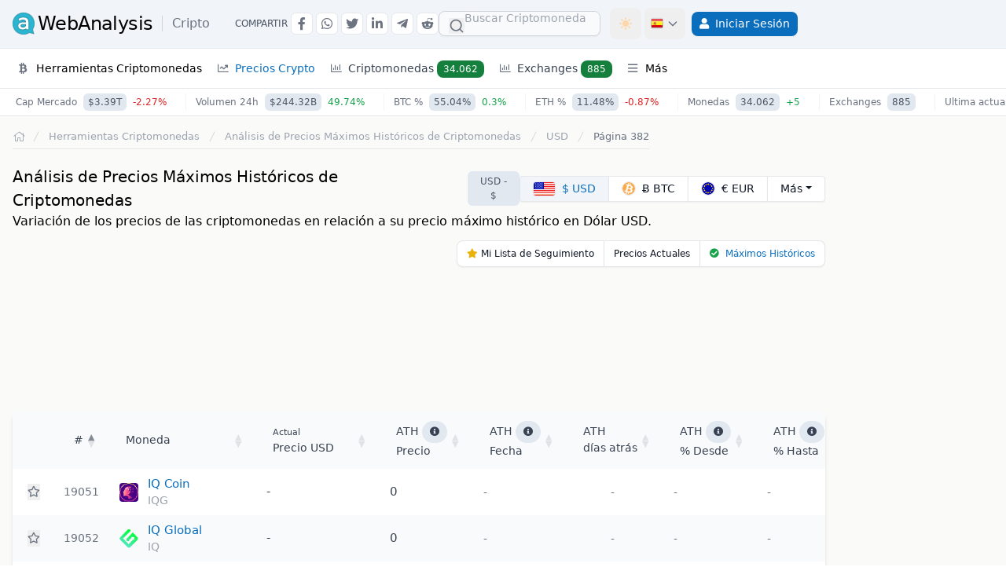

--- FILE ---
content_type: text/html; charset=UTF-8
request_url: https://awebanalysis.com/es/crypto-currencies-all-time-high-monitor/382/
body_size: 19427
content:
<!DOCTYPE html>
<html lang="es" data-textdirection="ltr" class="h-full">
<head>
<script>if (localStorage.getItem('color-theme') === 'light') {document.documentElement.classList.remove('dark');} else document.documentElement.classList.add('dark');</script>

<script>(function(w,d,s,l,i){w[l]=w[l]||[];w[l].push({'gtm.start':new Date().getTime(),event:'gtm.js'});var f=d.getElementsByTagName(s)[0],j=d.createElement(s),dl=l!='dataLayer'?'&l='+l:'';j.async=true;j.src='https://www.googletagmanager.com/gtm.js?id='+i+dl;f.parentNode.insertBefore(j,f);})(window,document,'script','dataLayer','GTM-K765TNX');window.dataLayer=window.dataLayer||[];function gtag(){dataLayer.push(arguments);}gtag('js',new Date());gtag('config','G-GB1QTL8VFN');</script>
<meta charset="utf-8">
<meta name="viewport" content="width=device-width, initial-scale=1">
<title>Análisis de Precios Máximos Históricos de Criptomonedas - Página 382</title>
<meta name="description" content="Análisis de Precios Máximos Históricos de Criptomonedas. Variación de los precios de las criptomonedas en relación a su precio máximo histórico en Dólar USD. Página 382.">
<meta name="csrf-token" content="bkI6qPXr9Y63RdSbIkuKbiP5KbystJRepE2lUifq">
<link rel="canonical" href="https://awebanalysis.com/es/crypto-currencies-all-time-high-monitor/">
<meta http-equiv="Content-Type" content="text/html; charset=UTF-8">
<meta charset="utf-8">
    <link rel="alternate" hreflang="en" href="https://awebanalysis.com/en/crypto-currencies-all-time-high-monitor/382/" />
	<link rel="alternate" hreflang="es" href="https://awebanalysis.com/es/crypto-currencies-all-time-high-monitor/382/" />
	<link rel="alternate" hreflang="pt" href="https://awebanalysis.com/pt/crypto-currencies-all-time-high-monitor/382/" />
	<link rel="alternate" hreflang="fr" href="https://awebanalysis.com/fr/crypto-currencies-all-time-high-monitor/382/" />
	<link rel="alternate" hreflang="it" href="https://awebanalysis.com/it/crypto-currencies-all-time-high-monitor/382/" />
	<link rel="alternate" hreflang="ja" href="https://awebanalysis.com/ja/crypto-currencies-all-time-high-monitor/382/" />
	<link rel="alternate" hreflang="ko" href="https://awebanalysis.com/ko/crypto-currencies-all-time-high-monitor/382/" />
	<link rel="alternate" hreflang="ru" href="https://awebanalysis.com/ru/crypto-currencies-all-time-high-monitor/382/" />
<meta http-equiv="X-UA-Compatible" content="IE=edge">
<meta name="viewport" content="width=device-width, initial-scale=1, minimal-ui, shrink-to-fit=no, user-scalable=yes">
<link rel="alternate" type="application/atom+xml" title="Noticias y artículos" href="https://awebanalysis.com/es/feed/news/">
<meta name="csrf-token" content="bkI6qPXr9Y63RdSbIkuKbiP5KbystJRepE2lUifq">
<link rel="apple-touch-icon" sizes="57x57" href="https://awa-cdn.b-cdn.net/app-assets/ico/apple-icon-57x57.png">
<link rel="apple-touch-icon" sizes="60x60" href="https://awa-cdn.b-cdn.net/app-assets/ico/apple-icon-60x60.png">
<link rel="apple-touch-icon" sizes="72x72" href="https://awa-cdn.b-cdn.net/app-assets/ico/apple-icon-72x72.png">
<link rel="apple-touch-icon" sizes="76x76" href="https://awa-cdn.b-cdn.net/app-assets/ico/apple-icon-76x76.png">
<link rel="apple-touch-icon" sizes="114x114" href="https://awa-cdn.b-cdn.net/app-assets/ico/apple-icon-114x114.png">
<link rel="apple-touch-icon" sizes="120x120" href="https://awa-cdn.b-cdn.net/app-assets/ico/apple-icon-120x120.png">
<link rel="apple-touch-icon" sizes="144x144" href="https://awa-cdn.b-cdn.net/app-assets/ico/apple-icon-144x144.png">
<link rel="apple-touch-icon" sizes="152x152" href="https://awa-cdn.b-cdn.net/app-assets/ico/apple-icon-152x152.png">
<link rel="apple-touch-icon" sizes="180x180" href="https://awa-cdn.b-cdn.net/app-assets/ico/apple-icon-180x180.png">
<link rel="icon" type="image/png" sizes="192x192"  href="https://awa-cdn.b-cdn.net/app-assets/ico/android-icon-192x192.png">
<link rel="icon" type="image/png" sizes="32x32" href="https://awa-cdn.b-cdn.net/app-assets/ico/favicon-32x32.png">
<link rel="icon" type="image/png" sizes="96x96" href="https://awa-cdn.b-cdn.net/app-assets/ico/favicon-96x96.png">
<link rel="icon" type="image/png" sizes="16x16" href="https://awa-cdn.b-cdn.net/app-assets/ico/favicon-16x16.png">
<link rel="icon" type="image/png" href="https://awa-cdn.b-cdn.net/app-assets/ico/favicon.ico" />
<link rel="manifest" href="/manifest.json">
<meta name="msapplication-config" content="/browserconfig.xml" />
<meta name="msapplication-TileColor" content="#ffffff">
<meta name="msapplication-TileImage" content="https://awa-cdn.b-cdn.net/app-assets/ico/ms-icon-144x144.png">
<meta name="theme-color" content="#ffffff">
<meta name="shareaholic:site_id" content="e9c86b2fc34a8dcdec7770f509e2b1de" />
<link rel="dns-prefetch" href="//fonts.googleapis.com">
<link rel="preconnect" href="https://fonts.googleapis.com">
<link rel="preconnect" href="https://fonts.gstatic.com" crossorigin>

<link rel="preload" as="style" href="https://awa-cdn.b-cdn.net/build/assets/app.DGeHM116.css" /><link rel="stylesheet" href="https://awa-cdn.b-cdn.net/build/assets/app.DGeHM116.css" />    <script type="application/ld+json">{"@context":"https://schema.org","@type":"BreadcrumbList","itemListElement":[{"@type":"ListItem","position":1,"name":"Inicio","item":{"@type":"Thing","@id":"https://awebanalysis.com/es/"}},{"@type":"ListItem","position":2,"name":"Herramientas Criptomonedas","item":{"@type":"Thing","@id":"https://awebanalysis.com/es/cryptocurrency-tools/"}},{"@type":"ListItem","position":3,"name":"Análisis de Precios Máximos Históricos de Criptomonedas: USD","item":{"@type":"Thing","@id":"https://awebanalysis.com/es/crypto-currencies-all-time-high-monitor/"}},{"@type":"ListItem","position":4,"name":"Página 382","item":{"@type":"Thing","@id":"https://awebanalysis.com/es/crypto-currencies-all-time-high-monitor/382/"}}]}</script><script type="application/ld+json">{"@context":"https://schema.org","@type":"Organization","name":"aWebAnalysis","url":"https://awebanalysis.com/","logo":{"@type":"ImageObject","url":"https://awebanalysis.com/app-assets/ico/android-icon-192x192.png"},"image":{"@type":"ImageObject","url":"https://awebanalysis.com/app-assets/ico/android-icon-192x192.png"},"sameAs":["https://twitter.com/awebanalysis"]}</script><script type="application/ld+json">{"@context":"https://schema.org","@type":"WebSite","name":"aWebAnalysis","url":"https://awebanalysis.com/","about":{"@type":"Organization","name":"aWebAnalysis","url":"https://awebanalysis.com/","logo":{"@type":"ImageObject","url":"https://awebanalysis.com/app-assets/ico/android-icon-192x192.png"},"image":{"@type":"ImageObject","url":"https://awebanalysis.com/app-assets/ico/android-icon-192x192.png"},"sameAs":["https://twitter.com/awebanalysis"]}}</script>
    <script type="text/javascript">
        if ('serviceWorker' in navigator) {
            window.addEventListener('load', function() {
                navigator.serviceWorker.register('/sw.min.js?211').then(function(registration) {
                    console.log('[SW] Reg: ', registration.scope);
                }, function(err) {
                    console.log('[SW] Reg Failed: ', err);
                });
            });
            navigator.serviceWorker.ready.then(function(registration) {
                navigator.serviceWorker.addEventListener('message', function(event) {
                    if (event.data === 'refresh') {
                        location.reload();
                    }
                });
            });
            window.addEventListener('online', () => {
                console.log('[SW] Online');
                if (document.body.classList.contains('offline-page-qvpjcrcf')) {
                    navigator.serviceWorker.ready.then(registration => {
                        if (registration.active) {
                            registration.active.postMessage('online');
                        } else {
                            console.log('No active service worker found.');
                        }
                    });
                }
            });
        }
    </script>
                </head>
<body>
<nav role="navigation" id="header-nav" class="z-40 bg-white dark:bg-gray-800 border-b border-gray-200 dark:border-gray-700 drop-shadow-sm">
    <div class="w-full lg:border-b lg:border-slate-200 dark:border-gray-700 bg-white lg:bg-slate-100 dark:bg-gray-800 dark:lg:bg-gray-900 min-h-[62px]">
        <div class="px-2  container lg:px-4  flex flex-row lg:justify-between items-center lg:flex-wrap py-2.5">
            <div class="lg:hidden">
                <button id="btn-ham-menu" class="inline-flex items-center p-2 text-sm text-gray-500 rounded-lg hover:bg-gray-100 focus:outline-none focus:ring-2 focus:ring-gray-200 dark:text-gray-400 dark:hover:bg-gray-700 dark:focus:ring-gray-600" aria-label="Menu">
                    <svg class="w-7 h-7" fill="currentColor" viewBox="0 0 20 20" xmlns="http://www.w3.org/2000/svg"><path fill-rule="evenodd" d="M3 5a1 1 0 011-1h12a1 1 0 110 2H4a1 1 0 01-1-1zM3 10a1 1 0 011-1h12a1 1 0 110 2H4a1 1 0 01-1-1zM3 15a1 1 0 011-1h12a1 1 0 110 2H4a1 1 0 01-1-1z" clip-rule="evenodd"></path></svg>
                    <svg class="hidden w-6 h-6" fill="currentColor" viewBox="0 0 20 20" xmlns="http://www.w3.org/2000/svg"><path fill-rule="evenodd" d="M4.293 4.293a1 1 0 011.414 0L10 8.586l4.293-4.293a1 1 0 111.414 1.414L11.414 10l4.293 4.293a1 1 0 01-1.414 1.414L10 11.414l-4.293 4.293a1 1 0 01-1.414-1.414L8.586 10 4.293 5.707a1 1 0 010-1.414z" clip-rule="evenodd"></path></svg>
                </button>
            </div>
            <div class="flex items-center justify-self-start lg:flex-row lg:items-center">
                <a href="https://awebanalysis.com/es/crypto-currencies-monitor-price/" class="ml-3 lg:ml-0 flex items-center hover:text-gray-600" onclick="gtag('event', 'logo-click', { 'event_category': 'UX', 'event_label': 'logo-click' });">
                    <img width="28" height="28" src="https://awa-cdn.b-cdn.net/app-assets/images/logo/logo.png" class="mr-1 h-7" alt="aWebAnalysis.com">
                    <span class=" hidden lg:block  text-xl lg:text-2xl tracking-tight whitespace-nowrap dark:text-gray-200 dark:hover:text-gray-100">WebAnalysis</span>
                    <span class="inline-flex align-middle text-gray-500 dark:text-gray-200 text-lg lg:text-base font-normal pl-3 border-l border-gray-300 dark:border-gray-600 ml-3 leading-tight">Cripto</span>                </a>
            </div>
                        <div class="hidden lg:ml-8 lg:inline-flex">
                <div class="flex flex-row items-center space-x-1 ssh-container">
                    <div class="text-xs text-gray-600 dark:text-gray-300 uppercase font-light">Compartir</div>
                    <span data-code="facebook" class="btn-share-go btn-social-share btn-social-top hover:text-blue-600" data-bs-toggle="tooltip" data-bs-placement="bottom" data-bs-title="Compartir en Facebook" aria-label="Compartir en Facebook" onclick="gtag('event', 'Social Share', { 'event_category': 'Social Share', 'event_label': 'Facebook' });"><i class="fab fa-facebook-f"></i></span>
                    <span data-code="whatsapp" class="btn-share-go btn-social-share btn-social-top hover:text-green-500" data-bs-toggle="tooltip" data-bs-placement="bottom" data-bs-title="Compartir en Whatsapp" aria-label="Compartir en Whatsapp" onclick="gtag('event', 'Social Share', { 'event_category': 'Social Share', 'event_label': 'Whatsapp' });"><i class="fab fa-whatsapp"></i></span>
                    <span data-code="twitter" class="btn-share-go btn-social-share btn-social-top hover:text-blue-400" data-bs-toggle="tooltip" data-bs-placement="bottom" data-bs-title="Compartir en Twitter" aria-label="Compartir en Twitter" onclick="gtag('event', 'Social Share', { 'event_category': 'Social Share', 'event_label': 'Twitter' });"><i class="fab fa-twitter"></i></span>
                    <span data-code="linkedin" class="btn-share-go btn-social-share btn-social-top hover:text-blue-500" data-bs-toggle="tooltip" data-bs-placement="bottom" data-bs-title="Compartir en Linkedin" aria-label="Compartir en Linkedin" onclick="gtag('event', 'Social Share', { 'event_category': 'Social Share', 'event_label': 'Linkedin' });"><i class="fab fa-linkedin-in"></i></span>
                    <span data-code="telegram" class="btn-share-go btn-social-share btn-social-top hover:text-blue-400" data-bs-toggle="tooltip" data-bs-placement="bottom" data-bs-title="Compartir en Telegram" aria-label="Compartir en Telegram" onclick="gtag('event', 'Social Share', { 'event_category': 'Social Share', 'event_label': 'Telegram' });"><i class="fab fa-telegram-plane"></i></span>
                    <span data-code="reddit" class="btn-share-go btn-social-share btn-social-top hover:text-orange-600" data-bs-toggle="tooltip" data-bs-placement="bottom" data-bs-title="Compartir en Reddit" aria-label="Compartir en Reddit" onclick="gtag('event', 'Social Share', { 'event_category': 'Social Share', 'event_label': 'Reddit' });"><i class="fab fa-reddit-alien"></i></span>
                </div>
            </div>
                        <div class="flex place-items-center grow place-content-end">
                
                                    <button id="dropdownSearchBtn" aria-label="Buscar" data-dropdown-toggle="dropdownSearch" aria-controls="dropdownSearch" aria-expanded="false" class="mobile-search-button">
                        <svg class="w-5 h-5" fill="currentColor" viewBox="0 0 20 20" xmlns="http://www.w3.org/2000/svg"><path fill-rule="evenodd" d="M8 4a4 4 0 100 8 4 4 0 000-8zM2 8a6 6 0 1110.89 3.476l4.817 4.817a1 1 0 01-1.414 1.414l-4.816-4.816A6 6 0 012 8z" clip-rule="evenodd"></path></svg>
                    </button>
                                <div class="mobile-search-box hidden lg:contents" id="searchHeaderContent">
                    
                                            <div id="autocomplete_results" class="flex items-center lg:mr-3"></div>
                                        
                                        
                                        
                                    </div>
                                <button id="theme-toggle" onclick="gtag('event', 'Theme Switch', { 'event_category': 'UX', 'event_label': 'Theme Switch' });" type="button" class="text-gray-500 dark:text-gray-400 hover:bg-gray-100 dark:hover:bg-gray-700 focus:outline-none focus:ring-2 focus:ring-gray-200 dark:focus:ring-gray-700 rounded-lg text-sm p-2.5 inline-flex w-[40px]" data-bs-toggle="tooltip" data-bs-placement="bottom" title="Cambiar Modo Oscuro / Claro">
                    <svg id="theme-toggle-dark-icon" class="hidden w-5 h-5 text-maindark" fill="currentColor" viewBox="0 0 20 20" xmlns="http://www.w3.org/2000/svg"><path d="M17.293 13.293A8 8 0 016.707 2.707a8.001 8.001 0 1010.586 10.586z"></path></svg>
                    <svg id="theme-toggle-light-icon" class="hidden text-orange-200 w-5 h-5" fill="currentColor" viewBox="0 0 20 20" xmlns="http://www.w3.org/2000/svg"><path d="M10 2a1 1 0 011 1v1a1 1 0 11-2 0V3a1 1 0 011-1zm4 8a4 4 0 11-8 0 4 4 0 018 0zm-.464 4.95l.707.707a1 1 0 001.414-1.414l-.707-.707a1 1 0 00-1.414 1.414zm2.12-10.607a1 1 0 010 1.414l-.706.707a1 1 0 11-1.414-1.414l.707-.707a1 1 0 011.414 0zM17 11a1 1 0 100-2h-1a1 1 0 100 2h1zm-7 4a1 1 0 011 1v1a1 1 0 11-2 0v-1a1 1 0 011-1zM5.05 6.464A1 1 0 106.465 5.05l-.708-.707a1 1 0 00-1.414 1.414l.707.707zm1.414 8.486l-.707.707a1 1 0 01-1.414-1.414l.707-.707a1 1 0 011.414 1.414zM4 11a1 1 0 100-2H3a1 1 0 000 2h1z" fill-rule="evenodd" clip-rule="evenodd"></path></svg>
                </button>
                <div class="dropdown inline-flex">
                    <button id="dropdownLanguagesBtn" data-bs-toggle="dropdown" aria-label="Language" data-bs-target="#dropdownLanguages" aria-expanded="false" aria-controls="dropdownLanguages" class="inline-flex items-center p-2 text-sm text-gray-500 rounded-lg hover:bg-gray-100 focus:outline-none focus:ring-2 focus:ring-gray-200 dark:text-gray-400 dark:hover:bg-gray-700 dark:focus:ring-gray-600 lg:ml-1 h-[40px]" type="button"><div class="flag16 flag-es mr-1"></div><svg class="w-4 h-4 hidden lg:block" fill="none" stroke="currentColor" viewBox="0 0 24 24" xmlns="http://www.w3.org/2000/svg"><path stroke-linecap="round" stroke-linejoin="round" stroke-width="2" d="M19 9l-7 7-7-7"></path></svg></button>
                    
                    <div id="dropdownLanguages" class="dropdown-menu dropdown-cont">
                        <div class="text-xs2 grid grid-cols-2" aria-labelledby="dropdownLanguagesBtn">
                                                            <a onclick="gtag('event', 'change-lang-header', { 'event_category': 'UX', 'event_label': 'change-lang-header' });" class="btn-lang-header" href="https://awebanalysis.com/en/crypto-currencies-all-time-high-monitor/382/"><div class="flag16 flag-us mr-1"></div>English <div class="inline-flex uppercase font-light text-gray-400">EN</div></a><a onclick="gtag('event', 'change-lang-header', { 'event_category': 'UX', 'event_label': 'change-lang-header' });" class="btn-lang-header" href="https://awebanalysis.com/es/crypto-currencies-all-time-high-monitor/382/"><div class="flag16 flag-es mr-1"></div>Español <div class="inline-flex uppercase font-light text-gray-400">ES</div></a><a onclick="gtag('event', 'change-lang-header', { 'event_category': 'UX', 'event_label': 'change-lang-header' });" class="btn-lang-header" href="https://awebanalysis.com/pt/crypto-currencies-all-time-high-monitor/382/"><div class="flag16 flag-br mr-1"></div>Português <div class="inline-flex uppercase font-light text-gray-400">PT</div></a><a onclick="gtag('event', 'change-lang-header', { 'event_category': 'UX', 'event_label': 'change-lang-header' });" class="btn-lang-header" href="https://awebanalysis.com/fr/crypto-currencies-all-time-high-monitor/382/"><div class="flag16 flag-fr mr-1"></div>Française <div class="inline-flex uppercase font-light text-gray-400">FR</div></a><a onclick="gtag('event', 'change-lang-header', { 'event_category': 'UX', 'event_label': 'change-lang-header' });" class="btn-lang-header" href="https://awebanalysis.com/it/crypto-currencies-all-time-high-monitor/382/"><div class="flag16 flag-it mr-1"></div>Italiano <div class="inline-flex uppercase font-light text-gray-400">IT</div></a><a onclick="gtag('event', 'change-lang-header', { 'event_category': 'UX', 'event_label': 'change-lang-header' });" class="btn-lang-header" href="https://awebanalysis.com/ja/crypto-currencies-all-time-high-monitor/382/"><div class="flag16 flag-jp mr-1"></div>日本語 <div class="inline-flex uppercase font-light text-gray-400">JA</div></a><a onclick="gtag('event', 'change-lang-header', { 'event_category': 'UX', 'event_label': 'change-lang-header' });" class="btn-lang-header" href="https://awebanalysis.com/ko/crypto-currencies-all-time-high-monitor/382/"><div class="flag16 flag-kr mr-1"></div>한국어 <div class="inline-flex uppercase font-light text-gray-400">KO</div></a><a onclick="gtag('event', 'change-lang-header', { 'event_category': 'UX', 'event_label': 'change-lang-header' });" class="btn-lang-header" href="https://awebanalysis.com/ru/crypto-currencies-all-time-high-monitor/382/"><div class="flag16 flag-ru mr-1"></div>русский <div class="inline-flex uppercase font-light text-gray-400">RU</div></a>
                                                                                </div>
                    </div>
                </div>
                <div class="relative my-1 mr-0 group lg:inline-block lg:float-right align-middle">
            <div class="m-item-wrapper">
                <a aria-label="Iniciar Sesión" rel="nofollow" class="btn btn-login-header" href="https://awebanalysis.com/es/login/"><i class="fas fa-user !text-white sm:mr-2"></i><span class="hidden sm:inline-flex">Iniciar Sesión</span></a>
            </div>
        </div>
                    </div>
        </div>
    </div>
    <div class=" container px-2 lg:px-4  flex flex-row items-center justify-between w-full bg-white dark:bg-gray-800 lg:min-h-[50px]">
        <div class="flex items-center justify-end text-sm lg:flex-grow lg:justify-between text-gray-font w-100">
            <div class="fixed top-[62px] left-0 z-10 w-full lg:block lg:h-auto lg:static h-0 bg-opacity-60" id="left-menu-options">
                <div id="slide" class="relative inset-y-0 left-0 z-100 flex flex-col w-10/12 h-screen transition lg:transition:none duration-200 ease-in-out transform lg:relative lg:transform-none bg-white dark:bg-gray-800 lg:h-auto lg:w-auto lg:flex-row -translate-x-full">
                    <div class="flex justify-end px-6 mt-4 lg:hidden">
                        <i id="toggler-cross" class="far fa-times w-[25px] h-[25px] cursor-pointer text-gray-700 dark:text-gray-200 text-center"></i>
                    </div>
                    <div id="menu-content" class="px-5 flex-grow lg:px-0 overflow-y-auto lg:overflow-y-visible mb-20 lg:mb-0 h-screen lg:h-auto">
                        <div class="relative my-1 group visible lg:hidden">
                            <div class="m-item-wrapper">
                                <a href="https://awebanalysis.com/es/" class="flex-grow px-2 py-2 lg:py-1 m-item "><i class="fal fa-home w-[14px] h-[14px] mr-2 lg:mr-0"></i><span class="visible lg:hidden">Inicio</span></a>
                            </div>
                        </div>
                                                                                                                                            <div class="menu-title-mobile">Criptomonedas</div>
                                <div class="relative my-1 mr-0 group lg:inline-block">
    <div class="m-item-wrapper">
        <span id="menuCryptoTools" class="m-item-sub-wrapper header-dropdown "><i class="fab fa-btc m-icon"></i>Herramientas Criptomonedas</span>
            <div class="m-dropdown-arrow"><i id="menuCryptoTools-arrow" class="far fa-angle-right"></i></div>
        </div>
        <div id="menuCryptoTools-dropdown" class="m-dropdown-box hidden"><div class="m-dropdown-box-cont lg:w-max">
                <div class="lg:w-max lg:float-left">
                    <div class="menu-subtitle">Herramientas Bitcoin</div>
                    <a class="m-item" href="https://awebanalysis.com/es/bitcoin-transaction-fee/">Obtener Tarifa de Transacción Bitcoin</a>
                    <a class="m-item" href="https://awebanalysis.com/es/bitcoin-address-validate/">Validar dirección de Bitcoin</a>
                    <a class="m-item" href="https://awebanalysis.com/es/bitcoin-multiple-address-check-balance/">Balance de Direcciones Bitcoin</a>
                    <div class="menu-subtitle lg:mt-2">Calculadoras Satoshi</div>
                    <a class="m-item" href="https://awebanalysis.com/es/convert-satoshi-to-dollar-usd/">Convertir Satoshi a Dolar USD </a>
                    <a class="m-item" href="https://awebanalysis.com/es/convert-satoshi-to-euro-eur/">Convertir Satoshi a Euro</a>
                    <a class="m-item" href="https://awebanalysis.com/es/convert-satoshi-to-yen-jpy/">Convertir Satoshi a Yen JPY</a>
                    <a class="m-item" href="https://awebanalysis.com/es/convert-satoshi-to-bitcoin-btc/">Convertir Satoshi a Bitcoin</a>
                    <div class="menu-subtitle lg:mt-2">Calculadoras Bitcoin</div>
                    <a class="m-item" href="https://awebanalysis.com/es/convert-bitcoin-to-dollar-usd/">Convertir Bitcoin a Dólar USD</a>
                    <a class="m-item" href="https://awebanalysis.com/es/convert-bitcoin-to-euro-eur/">Convertir Bitcoin a Euros</a>
                    <a class="m-item" href="https://awebanalysis.com/es/convert-bitcoin-to-yen-jpy/">Convertir Bitcoin a Yenes JPY</a>
                </div>
                <div class="lg:w-max lg:float-left">
                    <div class="menu-subtitle">Calculadoras Ethereum</div>
                    <a class="m-item" href="https://awebanalysis.com/es/convert-ethereum-to-dollar-usd/">Convertir Ethereum a Dólar USD</a>
                    <a class="m-item" href="https://awebanalysis.com/es/convert-ethereum-to-euro-eur/">Convertir Ethereum a Euro</a>
                    <div class="menu-subtitle lg:mt-2">Calculadoras Binance Coin</div>
                    <a class="m-item" href="https://awebanalysis.com/es/convert-binance-coin-to-dollar-usd/">Convertir BNB a Dólar USD</a>
                    <a class="m-item" href="https://awebanalysis.com/es/convert-binance-coin-to-euro-eur/">Convertir BNB a Euro</a>
                    <div class="menu-subtitle lg:mt-2">Más</div>
                    <a class="m-item" href="https://awebanalysis.com/es/monitored-cryptocurrencies/letter-a/">Índice de Criptomonedas Monitoreadas</a>
                </div>
            </div>
        </div>
    </div>
                                <div class="relative my-1 mr-0 group lg:inline-block">
    <div class="m-item-wrapper">
        <span id="menuCryptoPrices" class="m-item-sub-wrapper header-dropdown m-item-active"><i class="far fa-chart-line m-icon"></i>Precios Crypto</span>
            <div class="m-dropdown-arrow"><i id="menuCryptoPrices-arrow" class="far fa-angle-right"></i></div>
        </div>
        <div id="menuCryptoPrices-dropdown" class="m-dropdown-box block lg:hidden"><div class="m-dropdown-box-cont lg:w-max">
                <div class="lg:w-max lg:float-left lg:w-max">
                    <a class="m-item" href="https://awebanalysis.com/es/crypto-currencies-monitor-price/"><i class="fas fa-chart-bar mr-2"></i>Monitor de Valor CriptoMonedas</a>
                    <a class="m-item m-item-active whitespace-normal break-words" href="https://awebanalysis.com/es/crypto-currencies-all-time-high-monitor/"><i class="fas fa-chart-bar mr-2"></i>Análisis de Precios Máximos Históricos</a>
                    <a class="m-item" href="https://awebanalysis.com/es/crypto-exchanges/"><i class="fas fa-chart-bar mr-2"></i>Monitor de Crypto Exchanges</a>
                    <a class="m-item" href="https://awebanalysis.com/es/coin-details/bitcoin/"><i class="coin-spr spr-btc"></i>Precio actual Bitcoin</a>
                    <a class="m-item" href="https://awebanalysis.com/es/coin-details/ethereum/"><i class="coin-spr spr-eth"></i>Precio actual Ethereum</a>
                    <a class="m-item" href="https://awebanalysis.com/es/coin-details/ripple/"><i class="coin-spr spr-xrp"></i>Precio actual Ripple</a>
                </div>
                <div class="lg:w-max lg:float-left lg:w-max">
                    <a class="m-item" href="https://awebanalysis.com/es/coin-details/bitcoin-cash/"><i class="coin-spr spr-bch"></i>Precio actual Bitcoin Cash</a>
                    <a class="m-item" href="https://awebanalysis.com/es/coin-details/litecoin/"><i class="coin-spr spr-ltc"></i>Precio actual Litecoin</a>
                    <a class="m-item" href="https://awebanalysis.com/es/coin-details/binance-coin/"><i class="coin-spr spr-bnb"></i>Precio actual Binance BNB</a>
                    <a class="m-item" href="https://awebanalysis.com/es/coin-details/monero/"><i class="coin-spr spr-xmr"></i>Precio actual Monero</a>
                    <a class="m-item text-xs2" href="https://awebanalysis.com/es/crypto-currencies-monitor-price/">Más Monedas</a>
                </div>
            </div>
        </div>
    </div>
                                                                    <div class="relative my-1 mr-0 group lg:inline-block">
                                        <div class="m-item-wrapper">
                                            <a class="flex-grow px-2 py-2 lg:py-1 m-item" href="https://awebanalysis.com/es/crypto-currencies-monitor-price/"><i class="far fa-chart-bar m-icon"></i>Criptomonedas
                                                <span class="bg-green-700 text-white text-xs font-medium px-2 py-1 rounded-lg dark:bg-green-800 dark:text-white">34.062</span>
                                            </a>
                                        </div>
                                    </div>
                                    <div class="relative my-1 mr-0 group lg:inline-block">
                                        <div class="m-item-wrapper">
                                            <a class="flex-grow px-2 py-2 lg:py-1 m-item" href="https://awebanalysis.com/es/crypto-exchanges/"><i class="far fa-chart-bar m-icon"></i>Exchanges
                                                <span class="bg-green-700 text-white text-xs font-medium px-2 py-1 rounded-lg dark:bg-green-800 dark:text-white">885</span>
                                            </a>
                                        </div>
                                    </div>
                                                                                                                                                                                                                                                <div class="menu-title-mobile"></div>
                                <div class="relative my-1 mr-0 group lg:inline-block">
                                    <div class="m-item-wrapper ">
                                        <span id="menuVarious" class="m-item-sub-wrapper header-dropdown "><i class="far fa-bars m-icon"></i>Más</span>
                                        <div class="m-dropdown-arrow"><i id="menuVarious-arrow" class="far fa-angle-right"></i></div>
                                    </div>
                                    <div id="menuVarious-dropdown" class="m-dropdown-box hidden">
                                        <div class="m-dropdown-box-cont lg:grid lg:grid-cols-1 lg:w-max">
                                                                                                                                        <a class="flex-grow px-2 py-2 lg:py-1 m-item" href="https://awebanalysis.com/es/ip-tools/">IP & Redes</a>
                                                                                                                                        <a class="flex-grow px-2 py-2 lg:py-1 m-item" href="https://awebanalysis.com/es/code-tools/">Código & SEO</a>
                                                                                                                                        <a class="flex-grow px-2 py-2 lg:py-1 m-item" href="https://awebanalysis.com/es/blog/category/crypto/">Noticias y artículos</a>
                                                                                    </div>
                                    </div>
                                </div>
                                                                       </div>
                </div>
            </div>
        </div>
    </div>
</nav>
<main>
<div class="cripto_top-wrapper">
    <div class="container cripto_top">
    <div>
        Cap Mercado <span>$3.39T</span>
                                    <span class="badge_stats_n">-2.27%</span>
                        </div>
    <div>
        Volumen 24h <span>$244.32B</span>
        
                                                        <span class="badge_stats_p">49.74%</span>
                                        </div>
    <div>
        BTC % <span>55.04%</span>
                                    <span class="badge_stats_p">0.3%</span>
                        </div>
    <div>
        ETH % <span>11.48%</span>
                                    <span class="badge_stats_n">-0.87%</span>
                        </div>
    <div>
        Monedas
        <span>34.062</span>
                    <span class="badge_stats_p">+5</span>
            </div>
    <div>
        Exchanges
        <span>885</span>
    </div>
        <div>
        Ultima actualización
        <span>1 minuto atrás</span>
            </div>
</div>
</div>
<div class=" container ">
    <div class="grid grid-cols-12 gap-x-1">
                <div class="col-span-12 lg:col-span-10 py-4 md:px-3 lg:px-4">
                                    <nav class="flex px-3 md:px-0 mb-4">
    <ol class="inline-flex flex-wrap items-center gap-2 lg:gap-0 border-b border-gray-200 dark:border-gray-700 pb-1.5 text-xs2">
        <li class="inline-flex items-center">
            <a href="https://awebanalysis.com/es/" arial-label="Volver a la Página de Inicio" class="inline-flex items-center text-sm font-medium text-gray-400 hover:text-main dark:text-gray-300 dark:hover:text-gray-100">
                <i class="fal fa-home w-[14px] h-[14px]"></i>
                <span class="sr-only">Volver a la Página de Inicio</span>
            </a>
        </li>
                                    <li>
                    <div class="flex items-center">
                        <svg class="flex-shrink-0 h-4 w-4 text-gray-300 ml-0 lg:ml-2" xmlns="http://www.w3.org/2000/svg" fill="currentColor" viewBox="0 0 20 20" aria-hidden="true">
                            <path d="M5.555 17.776l8-16 .894.448-8 16-.894-.448z" />
                        </svg>
                                                    <a  href="https://awebanalysis.com/es/cryptocurrency-tools/" class="whitespace-normal ml-1 md:ml-2  text-gray-400  hover:text-main dark:text-gray-300 dark:hover:text-maindark">Herramientas Criptomonedas</a>
                                            </div>
                </li>
                                                <li>
                    <div class="flex items-center">
                        <svg class="flex-shrink-0 h-4 w-4 text-gray-300 ml-0 lg:ml-2" xmlns="http://www.w3.org/2000/svg" fill="currentColor" viewBox="0 0 20 20" aria-hidden="true">
                            <path d="M5.555 17.776l8-16 .894.448-8 16-.894-.448z" />
                        </svg>
                                                    <a  href="https://awebanalysis.com/es/crypto-currencies-all-time-high-monitor/" class="whitespace-normal ml-1 md:ml-2  text-gray-400  hover:text-main dark:text-gray-300 dark:hover:text-maindark">Análisis de Precios Máximos Históricos de Criptomonedas</a>
                                            </div>
                </li>
                                                <li>
                    <div class="flex items-center">
                        <svg class="flex-shrink-0 h-4 w-4 text-gray-300 ml-0 lg:ml-2" xmlns="http://www.w3.org/2000/svg" fill="currentColor" viewBox="0 0 20 20" aria-hidden="true">
                            <path d="M5.555 17.776l8-16 .894.448-8 16-.894-.448z" />
                        </svg>
                                                    <div class="whitespace-normal ml-1 md:ml-2  text-gray-400  dark:text-gray-300">USD</div>
                                            </div>
                </li>
                                                <li>
                    <div class="flex items-center">
                        <svg class="flex-shrink-0 h-4 w-4 text-gray-300 ml-0 lg:ml-2" xmlns="http://www.w3.org/2000/svg" fill="currentColor" viewBox="0 0 20 20" aria-hidden="true">
                            <path d="M5.555 17.776l8-16 .894.448-8 16-.894-.448z" />
                        </svg>
                                                    <div class="whitespace-normal ml-1 md:ml-2  text-gray-500  dark:text-gray-300">Página 382</div>
                                            </div>
                </li>
                        </ol>
</nav>

    <div class="title-box mt-5 grid grid-rows-2 grid-cols-1 lg:flex lg:justify-between items-center w-full">
        <div class="flex items-center ">
            <h1>Análisis de Precios Máximos Históricos de Criptomonedas </h1>
            <div class="badge-rt ml-2 py-1">USD - $</div>
        </div>
        <div class="inline-flex justify-end mt-2 lg:mt-0">
            <form action="https://awebanalysis.com/change-currency/" method="POST" id="currency-form">
    <input type="hidden" name="currency" id="currency-input">
</form>
<div id="currency-buttons" class="btn-group-currency" role="group">
            <button type="button" data-currency="USD" data-bs-toggle="tooltip" data-bs-placement="bottom" data-bs-title="Dólar USD - USD" class="btn
             btn-cur-active ">
            <span class="fflag rounded fflag-US ff-md "></span> $ USD
        </button>
            <button type="button" data-currency="BTC" data-bs-toggle="tooltip" data-bs-placement="bottom" data-bs-title="Bitcoin - BTC" class="btn
             btn-alt ">
             <span class="fflag fflag-BTC ff-md ff-round"></span>  Ƀ BTC
        </button>
            <button type="button" data-currency="EUR" data-bs-toggle="tooltip" data-bs-placement="bottom" data-bs-title="Euro - EUR" class="btn
             btn-alt ">
             <span class="fflag fflag-EU ff-md ff-round"></span>  € EUR
        </button>
        <button class="btn btn-alt dropdown-toggle rounded-r-lg border more-btn" type="button" data-bs-toggle="dropdown" aria-expanded="false">Más</button>
    <div id="currency-dropdown" class="dropdown-menu dropdown-cont">
        <div class="text-sm grid md:grid-cols-2">
                            <button type="button" data-currency="JPY" class="btn-lang-header text-left">
                    <i class="fflag fflag-JP ff-md ff-round"></i> <b>JPY</b> ¥ - Yen
                </button>
                            <button type="button" data-currency="GBP" class="btn-lang-header text-left">
                    <i class="fflag fflag-GB ff-md ff-round"></i> <b>GBP</b> £ - Libra Esterlina
                </button>
                            <button type="button" data-currency="ARS" class="btn-lang-header text-left">
                    <i class="fflag fflag-AR ff-md ff-round"></i> <b>ARS</b> AR$ - Peso Argentino
                </button>
                            <button type="button" data-currency="AUD" class="btn-lang-header text-left">
                    <i class="fflag fflag-AU ff-md ff-round"></i> <b>AUD</b> AU$ - Dólar australiano
                </button>
                            <button type="button" data-currency="BDT" class="btn-lang-header text-left">
                    <i class="fflag fflag-BD ff-md ff-round"></i> <b>BDT</b> Tk - Taka de Bangladesh
                </button>
                            <button type="button" data-currency="BRL" class="btn-lang-header text-left">
                    <i class="fflag fflag-BR ff-md ff-round"></i> <b>BRL</b> R$ - Real Brasileño
                </button>
                            <button type="button" data-currency="CAD" class="btn-lang-header text-left">
                    <i class="fflag fflag-CA ff-md ff-round"></i> <b>CAD</b> CA$ - Dolar Canadiense
                </button>
                            <button type="button" data-currency="CLP" class="btn-lang-header text-left">
                    <i class="fflag fflag-CL ff-md ff-round"></i> <b>CLP</b> CL$ - Peso Chileno
                </button>
                            <button type="button" data-currency="CNY" class="btn-lang-header text-left">
                    <i class="fflag fflag-CN ff-md ff-round"></i> <b>CNY</b> CN¥ - Yuan Chino
                </button>
                            <button type="button" data-currency="HKD" class="btn-lang-header text-left">
                    <i class="fflag fflag-HK ff-md ff-round"></i> <b>HKD</b> HK$ - Dolar de Hong Kong
                </button>
                            <button type="button" data-currency="INR" class="btn-lang-header text-left">
                    <i class="fflag fflag-IN ff-md ff-round"></i> <b>INR</b> ₹ - Rupia india
                </button>
                            <button type="button" data-currency="IDR" class="btn-lang-header text-left">
                    <i class="fflag fflag-ID ff-md ff-round"></i> <b>IDR</b> Rp - Rupia Indonesia
                </button>
                            <button type="button" data-currency="SGD" class="btn-lang-header text-left">
                    <i class="fflag fflag-SG ff-md ff-round"></i> <b>SGD</b> S$ - Dólar de Singapur
                </button>
                            <button type="button" data-currency="ILS" class="btn-lang-header text-left">
                    <i class="fflag fflag-IL ff-md ff-round"></i> <b>ILS</b> ₪ - Nuevo Séquel israelí
                </button>
                            <button type="button" data-currency="KRW" class="btn-lang-header text-left">
                    <i class="fflag fflag-KR ff-md ff-round"></i> <b>KRW</b> ₩ - Won Coreano
                </button>
                            <button type="button" data-currency="MYR" class="btn-lang-header text-left">
                    <i class="fflag fflag-MY ff-md ff-round"></i> <b>MYR</b> RM - Ringgit malayo
                </button>
                            <button type="button" data-currency="MXN" class="btn-lang-header text-left">
                    <i class="fflag fflag-MX ff-md ff-round"></i> <b>MXN</b> MX$ - Peso Mexicano
                </button>
                            <button type="button" data-currency="PLN" class="btn-lang-header text-left">
                    <i class="fflag fflag-PL ff-md ff-round"></i> <b>PLN</b> zł - Esloti Polaco
                </button>
                            <button type="button" data-currency="NZD" class="btn-lang-header text-left">
                    <i class="fflag fflag-NZ ff-md ff-round"></i> <b>NZD</b> NZ$ - Dolar de Nueva Zelanda
                </button>
                            <button type="button" data-currency="NGN" class="btn-lang-header text-left">
                    <i class="fflag fflag-NG ff-md ff-round"></i> <b>NGN</b> ₦ - Naira nigeriana
                </button>
                            <button type="button" data-currency="PKR" class="btn-lang-header text-left">
                    <i class="fflag fflag-PK ff-md ff-round"></i> <b>PKR</b> ₨ - Rupia Pakistaní
                </button>
                            <button type="button" data-currency="PHP" class="btn-lang-header text-left">
                    <i class="fflag fflag-PH ff-md ff-round"></i> <b>PHP</b> ₱ - Peso filipino
                </button>
                            <button type="button" data-currency="RUB" class="btn-lang-header text-left">
                    <i class="fflag fflag-RU ff-md ff-round"></i> <b>RUB</b> ₽ - Rublo Ruso
                </button>
                            <button type="button" data-currency="ZAR" class="btn-lang-header text-left">
                    <i class="fflag fflag-ZA ff-md ff-round"></i> <b>ZAR</b> R - Rand sudafricano
                </button>
                            <button type="button" data-currency="CHF" class="btn-lang-header text-left">
                    <i class="fflag fflag-CH ff-md ff-round"></i> <b>CHF</b> CHF - Franco suizo
                </button>
                            <button type="button" data-currency="THB" class="btn-lang-header text-left">
                    <i class="fflag fflag-TH ff-md ff-round"></i> <b>THB</b> ฿ - Baht tailandés
                </button>
                            <button type="button" data-currency="TRY" class="btn-lang-header text-left">
                    <i class="fflag fflag-TR ff-md ff-round"></i> <b>TRY</b> ₺ - Lira turca
                </button>
                            <button type="button" data-currency="VES" class="btn-lang-header text-left">
                    <i class="fflag fflag-VE ff-md ff-round"></i> <b>VES</b> Bs. - Bolívar Venezolano Soberano
                </button>
                    </div>
    </div>
</div>
<script>
    document.addEventListener('DOMContentLoaded', function () {
        const form = document.getElementById('currency-form');
        const currencyInput = document.getElementById('currency-input');
        const currencyButtonsContainer = document.getElementById('currency-buttons');

        currencyButtonsContainer.addEventListener('click', function(event) {
            const button = event.target.closest('button[data-currency]');
            if (button) {
                currencyInput.value = button.getAttribute('data-currency');
                form.submit();
            }
        });
    });
</script>
        </div>
    </div>
<div class="inline-flex justify-start mt-2 lg:mt-0 px-3 md:px-0 dark:text-gray-300">
    <h2>Variación de los precios de las criptomonedas en relación a su precio máximo histórico en Dólar USD. </h2>
</div>

<div class="flex justify-end my-3 xl:mb-0 px-3 md:px-0">
    <div class="inline-flex ">
        <a href="https://awebanalysis.com/es/crypto-currencies-watchlist/"
           data-bs-toggle="tooltip"
           data-bs-placement="bottom"
           data-bs-title="Ver tu lista de seguimiento"
           type="button"
           class="btn btn-sm btn-alt text-balance  rounded-r-none">
            <i class="fas fa-star icon-favorited mr-1"></i>Mi Lista de Seguimiento
        </a>
        <a href="https://awebanalysis.com/es/crypto-currencies-monitor-price/"
           data-bs-toggle="tooltip"
           data-bs-placement="bottom"
           data-bs-title="Análisis de Precios Actuales"
           type="button"
           class="btn btn-sm btn-alt text-balance  rounded-none border-l-0">
                        Precios Actuales
        </a>
        <a href="https://awebanalysis.com/es/crypto-currencies-all-time-high-monitor/"
           data-bs-toggle="tooltip"
           data-bs-placement="bottom"
           data-bs-title="Análisis de Máximos Históricos"
           type="button"
           class="btn btn-sm btn-alt text-balance rounded-l-none border-l-0  text-main dark:text-maindark ">
                            <i class="fas fa-check-circle text-green-600 mr-1"></i>
                        Máximos Históricos
        </a>
    </div>
</div>

<div class="flex items-center justify-center my-8 w-full h-[120px] max-h-[120px]">
            <div id="div-gpt-ad-top_leaderboard" class="flex justify-center items-center h-full w-full max-h-[120px]">
                                    <!-- awa_top_leaderboard -->
                    <ins class="adsbygoogle" style="display:flex; justify-content: center; align-items: center; width:100%; max-height:120px; height:120px;" data-ad-client="ca-pub-7806977394117071" data-ad-slot="1453045170" data-full-width-responsive="true"></ins>
                            </div>
        </div>
    
<div class="table-responsive mt-5">
    <table class="table" id="crypto_table" width="100%">
        <thead>
        <tr>
            <th data-priority="1" data-dt-order="disable" class="p-2"></th>
            <th class="w-[25px] text-center" title="Rank">#</th>
            <th data-priority="1">Moneda</th>
            <th data-priority="1" class="text-right"><small>Actual</small><br>Precio USD</th>
            <th data-priority="1" class="text-right">ATH <div data-bs-toggle="popover" data-trigger="hover" title="Precio Máximo Histórico" data-bs-placement="bottom" data-bs-content="Precio Máximo Histórico" class="badge badge-secondary py-2 rounded-full"><i class="fas fa-info-circle"></i></div><br>Precio</th>
            <th data-priority="1" class="text-right">ATH <div data-bs-toggle="popover" data-trigger="hover" title="ATH Fecha" data-bs-placement="bottom" data-bs-content="Fecha del Precio Máximo Histórico" class="badge badge-secondary py-2 rounded-full"><i class="fas fa-info-circle"></i></div><br>Fecha</th>
            <th data-priority="1" class="text-right">ATH<br>días atrás</th>
            <th data-priority="1" class="text-right">ATH <div data-bs-toggle="popover" data-trigger="hover" title="% Desde ATH" data-bs-placement="bottom" data-bs-content="El porcentaje del precio actual respecto a su precio máximo histórico." class="badge badge-secondary py-2 rounded-full"><i class="fas fa-info-circle"></i></div><br>% Desde </th>
            <th data-priority="1" class="text-right">ATH <div data-bs-toggle="popover" data-trigger="hover" title="% Hasta ATH" data-bs-placement="bottom" data-bs-content="El porcentaje que debe crecer el precio actual para volver a su precio máximo histórico." class="badge badge-secondary py-2 rounded-full"><i class="fas fa-info-circle"></i></div><br>% Hasta</th>
            <th data-priority="2" class="text-center">Gráfico Precio 7d</th>
            <th></th>
        </tr>
        </thead>
        <tbody>
                                  <tr>
                <td class="text-center !px-2">
                    <button type="button"
        data-bs-toggle="tooltip"
                    title="Añadir a mi Lista de Seguimiento"
                class="fav-toggle"
        data-fav-type="coin"
        data-fav-id="iq-coin"
        
        data-fav-md='[]'
>
            <i class="far fa-star icon-unfavorited"></i>
    </button>
                </td>
                <td class="!px-2 text-center" data-order="19051">19051</td>
                <td>
                    <div class="crypto_name_break">
                        <img width="24" height="24"  class="coin-icon" src="https://awa-cdn.b-cdn.net/img/coins/32/iq-coin.png" alt="IQ Coin">
                        <div class="flex flex-col items-start">
                            <a class="link-default" href="https://awebanalysis.com/es/coin-details/iq-coin/">
                                                                    IQ Coin
                                                            </a>
                            <div class="flex items-center mt-0.5 lg:mt-0">
                                <div class="md:hidden list-rank-sm">19051</div>
                                <div class="coin-symbol-list">IQG</div>
                            </div>
                        </div>
                    </div>
                </td>
                <td data-order="-" class="font-medium">
                    <span class="text-price">-</span>
                </td>
                <td data-order="0" class="font-medium">
                    <span class="text-price">0</span>
                </td>
                <td data-order="0">
                     -                 </td>
                <td data-order="0" class="text-center">
                     -                 </td>
                <td data-order="0">
                     -                 </td>
                <td data-order="0">
                     -                 </td>
                <td class="!py-1 !px-2">
                                    </td>
                <td class="!px-2">
                    <div>
                        <button type="button" class="btn btn-sm btn-alt dropdown-toggle" data-bs-toggle="dropdown" aria-haspopup="true" aria-expanded="false"></button>
                        <div class="dropdown-menu dropdown-cont drop-w-icon">
                            <div class="text-sm grid grid-cols-1">
                                <span class="dropdown-header">IQ Coin</span>
                                <div class="dropdown-divider"></div>
                                <a class="btn-lang-header" href="https://awebanalysis.com/es/coin-details/iq-coin/" title="Precio actual de IQ Coin (IQG) y detalles"><i class="fas fa-list mr-2"></i>Detalles Moneda</a>
                                                                <a class="btn-lang-header" href="https://awebanalysis.com/es/coin-details/iq-coin/historical-price/" title="IQ Coin Precios Históricos"><i class="far fa-history mr-2"></i>Precios Históricos</a>
                                <a class="btn-lang-header" href="https://awebanalysis.com/es/coin-details/iq-coin/where-to-buy/" title="¿Dónde comprar IQ Coin?"><i class="fal fa-credit-card mr-2"></i>¿Dónde comprar IQ Coin?</a>
                            </div>
                        </div>
                    </div>
                </td>
            </tr>
                                  <tr>
                <td class="text-center !px-2">
                    <button type="button"
        data-bs-toggle="tooltip"
                    title="Añadir a mi Lista de Seguimiento"
                class="fav-toggle"
        data-fav-type="coin"
        data-fav-id="iq-global"
        
        data-fav-md='[]'
>
            <i class="far fa-star icon-unfavorited"></i>
    </button>
                </td>
                <td class="!px-2 text-center" data-order="19052">19052</td>
                <td>
                    <div class="crypto_name_break">
                        <img width="24" height="24"  class="coin-icon" src="https://awa-cdn.b-cdn.net/img/coins/32/iq-global.png" alt="IQ Global">
                        <div class="flex flex-col items-start">
                            <a class="link-default" href="https://awebanalysis.com/es/coin-details/iq-global/">
                                                                    IQ Global
                                                            </a>
                            <div class="flex items-center mt-0.5 lg:mt-0">
                                <div class="md:hidden list-rank-sm">19052</div>
                                <div class="coin-symbol-list">IQ</div>
                            </div>
                        </div>
                    </div>
                </td>
                <td data-order="-" class="font-medium">
                    <span class="text-price">-</span>
                </td>
                <td data-order="0" class="font-medium">
                    <span class="text-price">0</span>
                </td>
                <td data-order="0">
                     -                 </td>
                <td data-order="0" class="text-center">
                     -                 </td>
                <td data-order="0">
                     -                 </td>
                <td data-order="0">
                     -                 </td>
                <td class="!py-1 !px-2">
                                    </td>
                <td class="!px-2">
                    <div>
                        <button type="button" class="btn btn-sm btn-alt dropdown-toggle" data-bs-toggle="dropdown" aria-haspopup="true" aria-expanded="false"></button>
                        <div class="dropdown-menu dropdown-cont drop-w-icon">
                            <div class="text-sm grid grid-cols-1">
                                <span class="dropdown-header">IQ Global</span>
                                <div class="dropdown-divider"></div>
                                <a class="btn-lang-header" href="https://awebanalysis.com/es/coin-details/iq-global/" title="Precio actual de IQ Global (IQ) y detalles"><i class="fas fa-list mr-2"></i>Detalles Moneda</a>
                                                                <a class="btn-lang-header" href="https://awebanalysis.com/es/coin-details/iq-global/historical-price/" title="IQ Global Precios Históricos"><i class="far fa-history mr-2"></i>Precios Históricos</a>
                                <a class="btn-lang-header" href="https://awebanalysis.com/es/coin-details/iq-global/where-to-buy/" title="¿Dónde comprar IQ Global?"><i class="fal fa-credit-card mr-2"></i>¿Dónde comprar IQ Global?</a>
                            </div>
                        </div>
                    </div>
                </td>
            </tr>
                                  <tr>
                <td class="text-center !px-2">
                    <button type="button"
        data-bs-toggle="tooltip"
                    title="Añadir a mi Lista de Seguimiento"
                class="fav-toggle"
        data-fav-type="coin"
        data-fav-id="iq-prediction"
        
        data-fav-md='[]'
>
            <i class="far fa-star icon-unfavorited"></i>
    </button>
                </td>
                <td class="!px-2 text-center" data-order="19053">19053</td>
                <td>
                    <div class="crypto_name_break">
                        <img width="24" height="24"  class="coin-icon" src="https://awa-cdn.b-cdn.net/img/coins/32/iq-prediction.png" alt="IQ Prediction">
                        <div class="flex flex-col items-start">
                            <a class="link-default" href="https://awebanalysis.com/es/coin-details/iq-prediction/">
                                                                    IQ Prediction
                                                            </a>
                            <div class="flex items-center mt-0.5 lg:mt-0">
                                <div class="md:hidden list-rank-sm">19053</div>
                                <div class="coin-symbol-list">EIQT</div>
                            </div>
                        </div>
                    </div>
                </td>
                <td data-order="-" class="font-medium">
                    <span class="text-price">-</span>
                </td>
                <td data-order="0" class="font-medium">
                    <span class="text-price">0</span>
                </td>
                <td data-order="0">
                     -                 </td>
                <td data-order="0" class="text-center">
                     -                 </td>
                <td data-order="0">
                     -                 </td>
                <td data-order="0">
                     -                 </td>
                <td class="!py-1 !px-2">
                                    </td>
                <td class="!px-2">
                    <div>
                        <button type="button" class="btn btn-sm btn-alt dropdown-toggle" data-bs-toggle="dropdown" aria-haspopup="true" aria-expanded="false"></button>
                        <div class="dropdown-menu dropdown-cont drop-w-icon">
                            <div class="text-sm grid grid-cols-1">
                                <span class="dropdown-header">IQ Prediction</span>
                                <div class="dropdown-divider"></div>
                                <a class="btn-lang-header" href="https://awebanalysis.com/es/coin-details/iq-prediction/" title="Precio actual de IQ Prediction (EIQT) y detalles"><i class="fas fa-list mr-2"></i>Detalles Moneda</a>
                                                                <a class="btn-lang-header" href="https://awebanalysis.com/es/coin-details/iq-prediction/historical-price/" title="IQ Prediction Precios Históricos"><i class="far fa-history mr-2"></i>Precios Históricos</a>
                                <a class="btn-lang-header" href="https://awebanalysis.com/es/coin-details/iq-prediction/where-to-buy/" title="¿Dónde comprar IQ Prediction?"><i class="fal fa-credit-card mr-2"></i>¿Dónde comprar IQ Prediction?</a>
                            </div>
                        </div>
                    </div>
                </td>
            </tr>
                                  <tr>
                <td class="text-center !px-2">
                    <button type="button"
        data-bs-toggle="tooltip"
                    title="Añadir a mi Lista de Seguimiento"
                class="fav-toggle"
        data-fav-type="coin"
        data-fav-id="iqcash-iqc"
        
        data-fav-md='[]'
>
            <i class="far fa-star icon-unfavorited"></i>
    </button>
                </td>
                <td class="!px-2 text-center" data-order="19054">19054</td>
                <td>
                    <div class="crypto_name_break">
                        <img width="24" height="24"  class="coin-icon" src="https://awa-cdn.b-cdn.net/img/coins/32/iqcash-iqc.png" alt="IQ.cash">
                        <div class="flex flex-col items-start">
                            <a class="link-default" href="https://awebanalysis.com/es/coin-details/iqcash-iqc/">
                                                                    IQ.cash
                                                            </a>
                            <div class="flex items-center mt-0.5 lg:mt-0">
                                <div class="md:hidden list-rank-sm">19054</div>
                                <div class="coin-symbol-list">IQC</div>
                            </div>
                        </div>
                    </div>
                </td>
                <td data-order="-" class="font-medium">
                    <span class="text-price">-</span>
                </td>
                <td data-order="0" class="font-medium">
                    <span class="text-price">0</span>
                </td>
                <td data-order="0">
                     -                 </td>
                <td data-order="0" class="text-center">
                     -                 </td>
                <td data-order="0">
                     -                 </td>
                <td data-order="0">
                     -                 </td>
                <td class="!py-1 !px-2">
                                    </td>
                <td class="!px-2">
                    <div>
                        <button type="button" class="btn btn-sm btn-alt dropdown-toggle" data-bs-toggle="dropdown" aria-haspopup="true" aria-expanded="false"></button>
                        <div class="dropdown-menu dropdown-cont drop-w-icon">
                            <div class="text-sm grid grid-cols-1">
                                <span class="dropdown-header">IQ.cash</span>
                                <div class="dropdown-divider"></div>
                                <a class="btn-lang-header" href="https://awebanalysis.com/es/coin-details/iqcash-iqc/" title="Precio actual de IQ.cash (IQC) y detalles"><i class="fas fa-list mr-2"></i>Detalles Moneda</a>
                                                                    <a class="btn-lang-header" href="https://awebanalysis.com/es/coin-details/iqcash-iqc/markets/" title="IQ.cash Mercados"><i class="far fa-th-list mr-2"></i>Mercados</a>
                                                                <a class="btn-lang-header" href="https://awebanalysis.com/es/coin-details/iqcash-iqc/historical-price/" title="IQ.cash Precios Históricos"><i class="far fa-history mr-2"></i>Precios Históricos</a>
                                <a class="btn-lang-header" href="https://awebanalysis.com/es/coin-details/iqcash-iqc/where-to-buy/" title="¿Dónde comprar IQ.cash?"><i class="fal fa-credit-card mr-2"></i>¿Dónde comprar IQ.cash?</a>
                            </div>
                        </div>
                    </div>
                </td>
            </tr>
                                  <tr>
                <td class="text-center !px-2">
                    <button type="button"
        data-bs-toggle="tooltip"
                    title="Añadir a mi Lista de Seguimiento"
                class="fav-toggle"
        data-fav-type="coin"
        data-fav-id="iq50"
        
        data-fav-md='[]'
>
            <i class="far fa-star icon-unfavorited"></i>
    </button>
                </td>
                <td class="!px-2 text-center" data-order="19055">19055</td>
                <td>
                    <div class="crypto_name_break">
                        <img width="24" height="24"  class="coin-icon" src="https://awa-cdn.b-cdn.net/img/coins/32/iq50.png" alt="IQ50">
                        <div class="flex flex-col items-start">
                            <a class="link-default" href="https://awebanalysis.com/es/coin-details/iq50/">
                                                                    IQ50
                                                            </a>
                            <div class="flex items-center mt-0.5 lg:mt-0">
                                <div class="md:hidden list-rank-sm">19055</div>
                                <div class="coin-symbol-list">IQ50</div>
                            </div>
                        </div>
                    </div>
                </td>
                <td data-order="6.42E-7" class="font-medium">
                    <span class="text-price">$0.00000064</span>
                </td>
                <td data-order="$0.000058" class="font-medium">
                    <span class="text-price">$0.000058</span>
                </td>
                <td data-order="2024-03-26">
                                            26-03-2024
                                    </td>
                <td data-order="2024-03-26" class="text-center">
                                            <div class="badge-rt"><b>664</b></div>
                                    </td>
                <td data-order="-98.89">
                                            <span class="cc_neg">-98.89%</span>
                                    </td>
                <td data-order="8,942.82">
                                            <span class="cc_pos">8,942.82%</span>
                                    </td>
                <td class="!py-1 !px-2">
                    <div class="chart7d" data-values="6.73E-7,6.78E-7,6.86E-7,6.73E-7,6.72E-7,6.72E-7,6.7E-7,6.74E-7,6.81E-7,6.88E-7,6.88E-7,6.93E-7,6.99E-7,6.99E-7,6.94E-7,6.94E-7,6.94E-7,6.94E-7,7.11E-7,6.72E-7,7.05E-7,6.95E-7,6.67E-7,6.96E-7,6.73E-7,6.73E-7,6.88E-7,6.8E-7,6.8E-7,6.8E-7,6.82E-7,6.87E-7,6.86E-7,6.89E-7,6.79E-7,6.79E-7,6.79E-7,6.93E-7,6.92E-7,6.9E-7,6.89E-7,6.89E-7,6.89E-7,6.89E-7,6.89E-7,6.83E-7,6.83E-7,6.82E-7,6.82E-7,6.82E-7,6.86E-7,6.85E-7,6.85E-7,6.85E-7,6.41E-7,6.39E-7,6.41E-7,6.42E-7"></div>                </td>
                <td class="!px-2">
                    <div>
                        <button type="button" class="btn btn-sm btn-alt dropdown-toggle" data-bs-toggle="dropdown" aria-haspopup="true" aria-expanded="false"></button>
                        <div class="dropdown-menu dropdown-cont drop-w-icon">
                            <div class="text-sm grid grid-cols-1">
                                <span class="dropdown-header">IQ50</span>
                                <div class="dropdown-divider"></div>
                                <a class="btn-lang-header" href="https://awebanalysis.com/es/coin-details/iq50/" title="Precio actual de IQ50 (IQ50) y detalles"><i class="fas fa-list mr-2"></i>Detalles Moneda</a>
                                                                <a class="btn-lang-header" href="https://awebanalysis.com/es/coin-details/iq50/historical-price/" title="IQ50 Precios Históricos"><i class="far fa-history mr-2"></i>Precios Históricos</a>
                                <a class="btn-lang-header" href="https://awebanalysis.com/es/coin-details/iq50/where-to-buy/" title="¿Dónde comprar IQ50?"><i class="fal fa-credit-card mr-2"></i>¿Dónde comprar IQ50?</a>
                            </div>
                        </div>
                    </div>
                </td>
            </tr>
                                  <tr>
                <td class="text-center !px-2">
                    <button type="button"
        data-bs-toggle="tooltip"
                    title="Añadir a mi Lista de Seguimiento"
                class="fav-toggle"
        data-fav-type="coin"
        data-fav-id="iqcoin"
        
        data-fav-md='[]'
>
            <i class="far fa-star icon-unfavorited"></i>
    </button>
                </td>
                <td class="!px-2 text-center" data-order="19056">19056</td>
                <td>
                    <div class="crypto_name_break">
                        <img width="24" height="24"  class="coin-icon" src="https://awa-cdn.b-cdn.net/img/coins/32/iqcoin.png" alt="IQCOIN">
                        <div class="flex flex-col items-start">
                            <a class="link-default" href="https://awebanalysis.com/es/coin-details/iqcoin/">
                                                                    IQCOIN
                                                            </a>
                            <div class="flex items-center mt-0.5 lg:mt-0">
                                <div class="md:hidden list-rank-sm">19056</div>
                                <div class="coin-symbol-list">IQCOIN</div>
                            </div>
                        </div>
                    </div>
                </td>
                <td data-order="-" class="font-medium">
                    <span class="text-price">-</span>
                </td>
                <td data-order="0" class="font-medium">
                    <span class="text-price">0</span>
                </td>
                <td data-order="0">
                     -                 </td>
                <td data-order="0" class="text-center">
                     -                 </td>
                <td data-order="0">
                     -                 </td>
                <td data-order="0">
                     -                 </td>
                <td class="!py-1 !px-2">
                                    </td>
                <td class="!px-2">
                    <div>
                        <button type="button" class="btn btn-sm btn-alt dropdown-toggle" data-bs-toggle="dropdown" aria-haspopup="true" aria-expanded="false"></button>
                        <div class="dropdown-menu dropdown-cont drop-w-icon">
                            <div class="text-sm grid grid-cols-1">
                                <span class="dropdown-header">IQCOIN</span>
                                <div class="dropdown-divider"></div>
                                <a class="btn-lang-header" href="https://awebanalysis.com/es/coin-details/iqcoin/" title="Precio actual de IQCOIN (IQCOIN) y detalles"><i class="fas fa-list mr-2"></i>Detalles Moneda</a>
                                                                <a class="btn-lang-header" href="https://awebanalysis.com/es/coin-details/iqcoin/historical-price/" title="IQCOIN Precios Históricos"><i class="far fa-history mr-2"></i>Precios Históricos</a>
                                <a class="btn-lang-header" href="https://awebanalysis.com/es/coin-details/iqcoin/where-to-buy/" title="¿Dónde comprar IQCOIN?"><i class="fal fa-credit-card mr-2"></i>¿Dónde comprar IQCOIN?</a>
                            </div>
                        </div>
                    </div>
                </td>
            </tr>
                                  <tr>
                <td class="text-center !px-2">
                    <button type="button"
        data-bs-toggle="tooltip"
                    title="Añadir a mi Lista de Seguimiento"
                class="fav-toggle"
        data-fav-type="coin"
        data-fav-id="iqoniq-fanecosystem"
        
        data-fav-md='[]'
>
            <i class="far fa-star icon-unfavorited"></i>
    </button>
                </td>
                <td class="!px-2 text-center" data-order="19057">19057</td>
                <td>
                    <div class="crypto_name_break">
                        <img width="24" height="24"  class="coin-icon" src="https://awa-cdn.b-cdn.net/img/coins/32/iqoniq-fanecosystem.png" alt="IQONIQ FanEcoSystem">
                        <div class="flex flex-col items-start">
                            <a class="link-default" href="https://awebanalysis.com/es/coin-details/iqoniq-fanecosystem/">
                                                                    IQONIQ FanEcoSystem
                                                            </a>
                            <div class="flex items-center mt-0.5 lg:mt-0">
                                <div class="md:hidden list-rank-sm">19057</div>
                                <div class="coin-symbol-list">IQQ</div>
                            </div>
                        </div>
                    </div>
                </td>
                <td data-order="-" class="font-medium">
                    <span class="text-price">-</span>
                </td>
                <td data-order="0" class="font-medium">
                    <span class="text-price">0</span>
                </td>
                <td data-order="0">
                     -                 </td>
                <td data-order="0" class="text-center">
                     -                 </td>
                <td data-order="0">
                     -                 </td>
                <td data-order="0">
                     -                 </td>
                <td class="!py-1 !px-2">
                                    </td>
                <td class="!px-2">
                    <div>
                        <button type="button" class="btn btn-sm btn-alt dropdown-toggle" data-bs-toggle="dropdown" aria-haspopup="true" aria-expanded="false"></button>
                        <div class="dropdown-menu dropdown-cont drop-w-icon">
                            <div class="text-sm grid grid-cols-1">
                                <span class="dropdown-header">IQONIQ FanEcoSystem</span>
                                <div class="dropdown-divider"></div>
                                <a class="btn-lang-header" href="https://awebanalysis.com/es/coin-details/iqoniq-fanecosystem/" title="Precio actual de IQONIQ FanEcoSystem (IQQ) y detalles"><i class="fas fa-list mr-2"></i>Detalles Moneda</a>
                                                                <a class="btn-lang-header" href="https://awebanalysis.com/es/coin-details/iqoniq-fanecosystem/historical-price/" title="IQONIQ FanEcoSystem Precios Históricos"><i class="far fa-history mr-2"></i>Precios Históricos</a>
                                <a class="btn-lang-header" href="https://awebanalysis.com/es/coin-details/iqoniq-fanecosystem/where-to-buy/" title="¿Dónde comprar IQONIQ FanEcoSystem?"><i class="fal fa-credit-card mr-2"></i>¿Dónde comprar IQONIQ FanEcoSystem?</a>
                            </div>
                        </div>
                    </div>
                </td>
            </tr>
                                  <tr>
                <td class="text-center !px-2">
                    <button type="button"
        data-bs-toggle="tooltip"
                    title="Añadir a mi Lista de Seguimiento"
                class="fav-toggle"
        data-fav-type="coin"
        data-fav-id="iquant"
        
        data-fav-md='[]'
>
            <i class="far fa-star icon-unfavorited"></i>
    </button>
                </td>
                <td class="!px-2 text-center" data-order="19058">19058</td>
                <td>
                    <div class="crypto_name_break">
                        <img width="24" height="24"  class="coin-icon" src="https://awa-cdn.b-cdn.net/img/coins/32/iquant.png" alt="iQuant">
                        <div class="flex flex-col items-start">
                            <a class="link-default" href="https://awebanalysis.com/es/coin-details/iquant/">
                                                                    iQuant
                                                            </a>
                            <div class="flex items-center mt-0.5 lg:mt-0">
                                <div class="md:hidden list-rank-sm">19058</div>
                                <div class="coin-symbol-list">IQT</div>
                            </div>
                        </div>
                    </div>
                </td>
                <td data-order="-" class="font-medium">
                    <span class="text-price">-</span>
                </td>
                <td data-order="0" class="font-medium">
                    <span class="text-price">0</span>
                </td>
                <td data-order="0">
                     -                 </td>
                <td data-order="0" class="text-center">
                     -                 </td>
                <td data-order="0">
                     -                 </td>
                <td data-order="0">
                     -                 </td>
                <td class="!py-1 !px-2">
                                    </td>
                <td class="!px-2">
                    <div>
                        <button type="button" class="btn btn-sm btn-alt dropdown-toggle" data-bs-toggle="dropdown" aria-haspopup="true" aria-expanded="false"></button>
                        <div class="dropdown-menu dropdown-cont drop-w-icon">
                            <div class="text-sm grid grid-cols-1">
                                <span class="dropdown-header">iQuant</span>
                                <div class="dropdown-divider"></div>
                                <a class="btn-lang-header" href="https://awebanalysis.com/es/coin-details/iquant/" title="Precio actual de iQuant (IQT) y detalles"><i class="fas fa-list mr-2"></i>Detalles Moneda</a>
                                                                <a class="btn-lang-header" href="https://awebanalysis.com/es/coin-details/iquant/historical-price/" title="iQuant Precios Históricos"><i class="far fa-history mr-2"></i>Precios Históricos</a>
                                <a class="btn-lang-header" href="https://awebanalysis.com/es/coin-details/iquant/where-to-buy/" title="¿Dónde comprar iQuant?"><i class="fal fa-credit-card mr-2"></i>¿Dónde comprar iQuant?</a>
                            </div>
                        </div>
                    </div>
                </td>
            </tr>
                                  <tr>
                <td class="text-center !px-2">
                    <button type="button"
        data-bs-toggle="tooltip"
                    title="Añadir a mi Lista de Seguimiento"
                class="fav-toggle"
        data-fav-type="coin"
        data-fav-id="irbis-network-ibs"
        
        data-fav-md='[]'
>
            <i class="far fa-star icon-unfavorited"></i>
    </button>
                </td>
                <td class="!px-2 text-center" data-order="19059">19059</td>
                <td>
                    <div class="crypto_name_break">
                        <img width="24" height="24"  class="coin-icon" src="https://awa-cdn.b-cdn.net/img/coins/32/irbis-network-ibs.png" alt="Irbis Network">
                        <div class="flex flex-col items-start">
                            <a class="link-default" href="https://awebanalysis.com/es/coin-details/irbis-network-ibs/">
                                                                    Irbis Network
                                                            </a>
                            <div class="flex items-center mt-0.5 lg:mt-0">
                                <div class="md:hidden list-rank-sm">19059</div>
                                <div class="coin-symbol-list">IBS</div>
                            </div>
                        </div>
                    </div>
                </td>
                <td data-order="-" class="font-medium">
                    <span class="text-price">-</span>
                </td>
                <td data-order="0" class="font-medium">
                    <span class="text-price">0</span>
                </td>
                <td data-order="0">
                     -                 </td>
                <td data-order="0" class="text-center">
                     -                 </td>
                <td data-order="0">
                     -                 </td>
                <td data-order="0">
                     -                 </td>
                <td class="!py-1 !px-2">
                                    </td>
                <td class="!px-2">
                    <div>
                        <button type="button" class="btn btn-sm btn-alt dropdown-toggle" data-bs-toggle="dropdown" aria-haspopup="true" aria-expanded="false"></button>
                        <div class="dropdown-menu dropdown-cont drop-w-icon">
                            <div class="text-sm grid grid-cols-1">
                                <span class="dropdown-header">Irbis Network</span>
                                <div class="dropdown-divider"></div>
                                <a class="btn-lang-header" href="https://awebanalysis.com/es/coin-details/irbis-network-ibs/" title="Precio actual de Irbis Network (IBS) y detalles"><i class="fas fa-list mr-2"></i>Detalles Moneda</a>
                                                                <a class="btn-lang-header" href="https://awebanalysis.com/es/coin-details/irbis-network-ibs/historical-price/" title="Irbis Network Precios Históricos"><i class="far fa-history mr-2"></i>Precios Históricos</a>
                                <a class="btn-lang-header" href="https://awebanalysis.com/es/coin-details/irbis-network-ibs/where-to-buy/" title="¿Dónde comprar Irbis Network?"><i class="fal fa-credit-card mr-2"></i>¿Dónde comprar Irbis Network?</a>
                            </div>
                        </div>
                    </div>
                </td>
            </tr>
                                  <tr>
                <td class="text-center !px-2">
                    <button type="button"
        data-bs-toggle="tooltip"
                    title="Añadir a mi Lista de Seguimiento"
                class="fav-toggle"
        data-fav-type="coin"
        data-fav-id="irena-green-energy"
        
        data-fav-md='[]'
>
            <i class="far fa-star icon-unfavorited"></i>
    </button>
                </td>
                <td class="!px-2 text-center" data-order="19060">19060</td>
                <td>
                    <div class="crypto_name_break">
                        <img width="24" height="24"  class="coin-icon" src="https://awa-cdn.b-cdn.net/img/coins/32/irena-green-energy.png" alt="Irena Green Energy">
                        <div class="flex flex-col items-start">
                            <a class="link-default" href="https://awebanalysis.com/es/coin-details/irena-green-energy/">
                                                                    Irena Green Energy
                                                            </a>
                            <div class="flex items-center mt-0.5 lg:mt-0">
                                <div class="md:hidden list-rank-sm">19060</div>
                                <div class="coin-symbol-list">IRENA</div>
                            </div>
                        </div>
                    </div>
                </td>
                <td data-order="3.16E-7" class="font-medium">
                    <span class="text-price">$0.00000032</span>
                </td>
                <td data-order="$0.000231" class="font-medium">
                    <span class="text-price">$0.000231</span>
                </td>
                <td data-order="2022-04-08">
                                            08-04-2022
                                    </td>
                <td data-order="2022-04-08" class="text-center">
                                            <div class="badge-rt"><b>1382</b></div>
                                    </td>
                <td data-order="-99.86">
                                            <span class="cc_neg">-99.86%</span>
                                    </td>
                <td data-order="73,057.60">
                                            <span class="cc_pos">73,057.60%</span>
                                    </td>
                <td class="!py-1 !px-2">
                    <div class="chart7d" data-values="3.14E-7,3.14E-7,3.14E-7,3.14E-7,3.14E-7,3.14E-7,3.14E-7,3.14E-7,3.14E-7,3.14E-7,3.14E-7,3.14E-7,3.14E-7,3.25E-7,3.25E-7,3.25E-7,3.25E-7,3.25E-7,3.25E-7,3.25E-7,3.25E-7,3.25E-7,3.25E-7,3.25E-7,3.25E-7,3.21E-7,3.21E-7,3.21E-7,3.21E-7,3.21E-7,3.21E-7,3.2E-7,3.2E-7,3.2E-7,3.2E-7,3.2E-7,3.2E-7,3.2E-7,3.22E-7,3.22E-7,3.22E-7,3.23E-7,3.28E-7,3.28E-7,3.28E-7,3.28E-7,3.28E-7,3.28E-7,3.28E-7,3.27E-7,3.27E-7,3.27E-7,3.26E-7,3.26E-7,3.26E-7,3.26E-7,3.26E-7,3.16E-7"></div>                </td>
                <td class="!px-2">
                    <div>
                        <button type="button" class="btn btn-sm btn-alt dropdown-toggle" data-bs-toggle="dropdown" aria-haspopup="true" aria-expanded="false"></button>
                        <div class="dropdown-menu dropdown-cont drop-w-icon">
                            <div class="text-sm grid grid-cols-1">
                                <span class="dropdown-header">Irena Green Energy</span>
                                <div class="dropdown-divider"></div>
                                <a class="btn-lang-header" href="https://awebanalysis.com/es/coin-details/irena-green-energy/" title="Precio actual de Irena Green Energy (IRENA) y detalles"><i class="fas fa-list mr-2"></i>Detalles Moneda</a>
                                                                <a class="btn-lang-header" href="https://awebanalysis.com/es/coin-details/irena-green-energy/historical-price/" title="Irena Green Energy Precios Históricos"><i class="far fa-history mr-2"></i>Precios Históricos</a>
                                <a class="btn-lang-header" href="https://awebanalysis.com/es/coin-details/irena-green-energy/where-to-buy/" title="¿Dónde comprar Irena Green Energy?"><i class="fal fa-credit-card mr-2"></i>¿Dónde comprar Irena Green Energy?</a>
                            </div>
                        </div>
                    </div>
                </td>
            </tr>
                                  <tr>
                <td class="text-center !px-2">
                    <button type="button"
        data-bs-toggle="tooltip"
                    title="Añadir a mi Lista de Seguimiento"
                class="fav-toggle"
        data-fav-type="coin"
        data-fav-id="irene-energy-tlu"
        
        data-fav-md='[]'
>
            <i class="far fa-star icon-unfavorited"></i>
    </button>
                </td>
                <td class="!px-2 text-center" data-order="19061">19061</td>
                <td>
                    <div class="crypto_name_break">
                        <img width="24" height="24"  class="coin-icon" src="https://awa-cdn.b-cdn.net/img/coins/32/irene-energy-tlu.png" alt="Irene Energy">
                        <div class="flex flex-col items-start">
                            <a class="link-default" href="https://awebanalysis.com/es/coin-details/irene-energy-tlu/">
                                                                    Irene Energy
                                                            </a>
                            <div class="flex items-center mt-0.5 lg:mt-0">
                                <div class="md:hidden list-rank-sm">19061</div>
                                <div class="coin-symbol-list">TLU</div>
                            </div>
                        </div>
                    </div>
                </td>
                <td data-order="-" class="font-medium">
                    <span class="text-price">-</span>
                </td>
                <td data-order="0" class="font-medium">
                    <span class="text-price">0</span>
                </td>
                <td data-order="0">
                     -                 </td>
                <td data-order="0" class="text-center">
                     -                 </td>
                <td data-order="0">
                     -                 </td>
                <td data-order="0">
                     -                 </td>
                <td class="!py-1 !px-2">
                                    </td>
                <td class="!px-2">
                    <div>
                        <button type="button" class="btn btn-sm btn-alt dropdown-toggle" data-bs-toggle="dropdown" aria-haspopup="true" aria-expanded="false"></button>
                        <div class="dropdown-menu dropdown-cont drop-w-icon">
                            <div class="text-sm grid grid-cols-1">
                                <span class="dropdown-header">Irene Energy</span>
                                <div class="dropdown-divider"></div>
                                <a class="btn-lang-header" href="https://awebanalysis.com/es/coin-details/irene-energy-tlu/" title="Precio actual de Irene Energy (TLU) y detalles"><i class="fas fa-list mr-2"></i>Detalles Moneda</a>
                                                                <a class="btn-lang-header" href="https://awebanalysis.com/es/coin-details/irene-energy-tlu/historical-price/" title="Irene Energy Precios Históricos"><i class="far fa-history mr-2"></i>Precios Históricos</a>
                                <a class="btn-lang-header" href="https://awebanalysis.com/es/coin-details/irene-energy-tlu/where-to-buy/" title="¿Dónde comprar Irene Energy?"><i class="fal fa-credit-card mr-2"></i>¿Dónde comprar Irene Energy?</a>
                            </div>
                        </div>
                    </div>
                </td>
            </tr>
                                  <tr>
                <td class="text-center !px-2">
                    <button type="button"
        data-bs-toggle="tooltip"
                    title="Añadir a mi Lista de Seguimiento"
                class="fav-toggle"
        data-fav-type="coin"
        data-fav-id="iridium"
        
        data-fav-md='[]'
>
            <i class="far fa-star icon-unfavorited"></i>
    </button>
                </td>
                <td class="!px-2 text-center" data-order="19062">19062</td>
                <td>
                    <div class="crypto_name_break">
                        <img width="24" height="24"  class="coin-icon" src="https://awa-cdn.b-cdn.net/img/coins/32/iridium.png" alt="Iridium">
                        <div class="flex flex-col items-start">
                            <a class="link-default" href="https://awebanalysis.com/es/coin-details/iridium/">
                                                                    Iridium
                                                            </a>
                            <div class="flex items-center mt-0.5 lg:mt-0">
                                <div class="md:hidden list-rank-sm">19062</div>
                                <div class="coin-symbol-list">IRD</div>
                            </div>
                        </div>
                    </div>
                </td>
                <td data-order="-" class="font-medium">
                    <span class="text-price">-</span>
                </td>
                <td data-order="0" class="font-medium">
                    <span class="text-price">0</span>
                </td>
                <td data-order="0">
                     -                 </td>
                <td data-order="0" class="text-center">
                     -                 </td>
                <td data-order="0">
                     -                 </td>
                <td data-order="0">
                     -                 </td>
                <td class="!py-1 !px-2">
                                    </td>
                <td class="!px-2">
                    <div>
                        <button type="button" class="btn btn-sm btn-alt dropdown-toggle" data-bs-toggle="dropdown" aria-haspopup="true" aria-expanded="false"></button>
                        <div class="dropdown-menu dropdown-cont drop-w-icon">
                            <div class="text-sm grid grid-cols-1">
                                <span class="dropdown-header">Iridium</span>
                                <div class="dropdown-divider"></div>
                                <a class="btn-lang-header" href="https://awebanalysis.com/es/coin-details/iridium/" title="Precio actual de Iridium (IRD) y detalles"><i class="fas fa-list mr-2"></i>Detalles Moneda</a>
                                                                    <a class="btn-lang-header" href="https://awebanalysis.com/es/coin-details/iridium/markets/" title="Iridium Mercados"><i class="far fa-th-list mr-2"></i>Mercados</a>
                                                                <a class="btn-lang-header" href="https://awebanalysis.com/es/coin-details/iridium/historical-price/" title="Iridium Precios Históricos"><i class="far fa-history mr-2"></i>Precios Históricos</a>
                                <a class="btn-lang-header" href="https://awebanalysis.com/es/coin-details/iridium/where-to-buy/" title="¿Dónde comprar Iridium?"><i class="fal fa-credit-card mr-2"></i>¿Dónde comprar Iridium?</a>
                            </div>
                        </div>
                    </div>
                </td>
            </tr>
                                  <tr>
                <td class="text-center !px-2">
                    <button type="button"
        data-bs-toggle="tooltip"
                    title="Añadir a mi Lista de Seguimiento"
                class="fav-toggle"
        data-fav-type="coin"
        data-fav-id="iris-ecosystem"
        
        data-fav-md='[]'
>
            <i class="far fa-star icon-unfavorited"></i>
    </button>
                </td>
                <td class="!px-2 text-center" data-order="19063">19063</td>
                <td>
                    <div class="crypto_name_break">
                        <img width="24" height="24"  class="coin-icon" src="https://awa-cdn.b-cdn.net/img/coins/32/iris-ecosystem.png" alt="Iris Ecosystem">
                        <div class="flex flex-col items-start">
                            <a class="link-default" href="https://awebanalysis.com/es/coin-details/iris-ecosystem/">
                                                                    Iris Ecosystem
                                                            </a>
                            <div class="flex items-center mt-0.5 lg:mt-0">
                                <div class="md:hidden list-rank-sm">19063</div>
                                <div class="coin-symbol-list">IRISTOKEN</div>
                            </div>
                        </div>
                    </div>
                </td>
                <td data-order="0.003032651" class="font-medium">
                    <span class="text-price">$0.003033</span>
                </td>
                <td data-order="$0.009680" class="font-medium">
                    <span class="text-price">$0.009680</span>
                </td>
                <td data-order="2023-02-20">
                                            20-02-2023
                                    </td>
                <td data-order="2023-02-20" class="text-center">
                                            <div class="badge-rt"><b>1064</b></div>
                                    </td>
                <td data-order="-68.67">
                                            <span class="cc_neg">-68.67%</span>
                                    </td>
                <td data-order="219.20">
                                            <span class="cc_pos">219.20%</span>
                                    </td>
                <td class="!py-1 !px-2">
                    <div class="chart7d" data-values="0.003030144,0.003031448,0.003031452,0.003031882,0.00303034,0.003031036,0.003030246,0.003031656,0.003030737,0.003031209,0.003032274,0.003033431,0.003031739,0.00303217,0.003032718,0.003032354,0.003032302,0.00303308,0.003034126,0.003034251,0.003033863,0.00303298,0.003033009,0.003032763,0.00303256,0.003032007,0.003032521,0.003033306,0.003032864,0.003032969,0.003032337,0.003032369,0.003032361,0.003032273,0.003032217,0.003032412,0.003032329,0.003032434,0.003032437,0.003032703,0.003032409,0.003032751,0.003032709,0.003032872,0.003032799,0.003032697,0.003032684,0.00303279,0.0030328,0.003032905,0.003033091,0.003032888,0.003033309,0.003032294,0.003032771,0.003032496,0.003032118,0.003032378"></div>                </td>
                <td class="!px-2">
                    <div>
                        <button type="button" class="btn btn-sm btn-alt dropdown-toggle" data-bs-toggle="dropdown" aria-haspopup="true" aria-expanded="false"></button>
                        <div class="dropdown-menu dropdown-cont drop-w-icon">
                            <div class="text-sm grid grid-cols-1">
                                <span class="dropdown-header">Iris Ecosystem</span>
                                <div class="dropdown-divider"></div>
                                <a class="btn-lang-header" href="https://awebanalysis.com/es/coin-details/iris-ecosystem/" title="Precio actual de Iris Ecosystem (IRISTOKEN) y detalles"><i class="fas fa-list mr-2"></i>Detalles Moneda</a>
                                                                <a class="btn-lang-header" href="https://awebanalysis.com/es/coin-details/iris-ecosystem/historical-price/" title="Iris Ecosystem Precios Históricos"><i class="far fa-history mr-2"></i>Precios Históricos</a>
                                <a class="btn-lang-header" href="https://awebanalysis.com/es/coin-details/iris-ecosystem/where-to-buy/" title="¿Dónde comprar Iris Ecosystem?"><i class="fal fa-credit-card mr-2"></i>¿Dónde comprar Iris Ecosystem?</a>
                            </div>
                        </div>
                    </div>
                </td>
            </tr>
                                  <tr>
                <td class="text-center !px-2">
                    <button type="button"
        data-bs-toggle="tooltip"
                    title="Añadir a mi Lista de Seguimiento"
                class="fav-toggle"
        data-fav-type="coin"
        data-fav-id="irishcoin"
        
        data-fav-md='[]'
>
            <i class="far fa-star icon-unfavorited"></i>
    </button>
                </td>
                <td class="!px-2 text-center" data-order="19064">19064</td>
                <td>
                    <div class="crypto_name_break">
                        <img width="24" height="24"  class="coin-icon" src="https://awa-cdn.b-cdn.net/img/coins/32/irishcoin.png" alt="IrishCoin">
                        <div class="flex flex-col items-start">
                            <a class="link-default" href="https://awebanalysis.com/es/coin-details/irishcoin/">
                                                                    IrishCoin
                                                            </a>
                            <div class="flex items-center mt-0.5 lg:mt-0">
                                <div class="md:hidden list-rank-sm">19064</div>
                                <div class="coin-symbol-list">IRL</div>
                            </div>
                        </div>
                    </div>
                </td>
                <td data-order="-" class="font-medium">
                    <span class="text-price">-</span>
                </td>
                <td data-order="0" class="font-medium">
                    <span class="text-price">0</span>
                </td>
                <td data-order="0">
                     -                 </td>
                <td data-order="0" class="text-center">
                     -                 </td>
                <td data-order="0">
                     -                 </td>
                <td data-order="0">
                     -                 </td>
                <td class="!py-1 !px-2">
                                    </td>
                <td class="!px-2">
                    <div>
                        <button type="button" class="btn btn-sm btn-alt dropdown-toggle" data-bs-toggle="dropdown" aria-haspopup="true" aria-expanded="false"></button>
                        <div class="dropdown-menu dropdown-cont drop-w-icon">
                            <div class="text-sm grid grid-cols-1">
                                <span class="dropdown-header">IrishCoin</span>
                                <div class="dropdown-divider"></div>
                                <a class="btn-lang-header" href="https://awebanalysis.com/es/coin-details/irishcoin/" title="Precio actual de IrishCoin (IRL) y detalles"><i class="fas fa-list mr-2"></i>Detalles Moneda</a>
                                                                <a class="btn-lang-header" href="https://awebanalysis.com/es/coin-details/irishcoin/historical-price/" title="IrishCoin Precios Históricos"><i class="far fa-history mr-2"></i>Precios Históricos</a>
                                <a class="btn-lang-header" href="https://awebanalysis.com/es/coin-details/irishcoin/where-to-buy/" title="¿Dónde comprar IrishCoin?"><i class="fal fa-credit-card mr-2"></i>¿Dónde comprar IrishCoin?</a>
                            </div>
                        </div>
                    </div>
                </td>
            </tr>
                                  <tr>
                <td class="text-center !px-2">
                    <button type="button"
        data-bs-toggle="tooltip"
                    title="Añadir a mi Lista de Seguimiento"
                class="fav-toggle"
        data-fav-type="coin"
        data-fav-id="iro-chan"
        
        data-fav-md='[]'
>
            <i class="far fa-star icon-unfavorited"></i>
    </button>
                </td>
                <td class="!px-2 text-center" data-order="19065">19065</td>
                <td>
                    <div class="crypto_name_break">
                        <img width="24" height="24"  class="coin-icon" src="https://awa-cdn.b-cdn.net/img/coins/32/iro-chan.png" alt="Iro-Chan">
                        <div class="flex flex-col items-start">
                            <a class="link-default" href="https://awebanalysis.com/es/coin-details/iro-chan/">
                                                                    Iro-Chan
                                                            </a>
                            <div class="flex items-center mt-0.5 lg:mt-0">
                                <div class="md:hidden list-rank-sm">19065</div>
                                <div class="coin-symbol-list">IRO</div>
                            </div>
                        </div>
                    </div>
                </td>
                <td data-order="-" class="font-medium">
                    <span class="text-price">-</span>
                </td>
                <td data-order="0" class="font-medium">
                    <span class="text-price">0</span>
                </td>
                <td data-order="0">
                     -                 </td>
                <td data-order="0" class="text-center">
                     -                 </td>
                <td data-order="0">
                     -                 </td>
                <td data-order="0">
                     -                 </td>
                <td class="!py-1 !px-2">
                                    </td>
                <td class="!px-2">
                    <div>
                        <button type="button" class="btn btn-sm btn-alt dropdown-toggle" data-bs-toggle="dropdown" aria-haspopup="true" aria-expanded="false"></button>
                        <div class="dropdown-menu dropdown-cont drop-w-icon">
                            <div class="text-sm grid grid-cols-1">
                                <span class="dropdown-header">Iro-Chan</span>
                                <div class="dropdown-divider"></div>
                                <a class="btn-lang-header" href="https://awebanalysis.com/es/coin-details/iro-chan/" title="Precio actual de Iro-Chan (IRO) y detalles"><i class="fas fa-list mr-2"></i>Detalles Moneda</a>
                                                                <a class="btn-lang-header" href="https://awebanalysis.com/es/coin-details/iro-chan/historical-price/" title="Iro-Chan Precios Históricos"><i class="far fa-history mr-2"></i>Precios Históricos</a>
                                <a class="btn-lang-header" href="https://awebanalysis.com/es/coin-details/iro-chan/where-to-buy/" title="¿Dónde comprar Iro-Chan?"><i class="fal fa-credit-card mr-2"></i>¿Dónde comprar Iro-Chan?</a>
                            </div>
                        </div>
                    </div>
                </td>
            </tr>
                                  <tr>
                <td class="text-center !px-2">
                    <button type="button"
        data-bs-toggle="tooltip"
                    title="Añadir a mi Lista de Seguimiento"
                class="fav-toggle"
        data-fav-type="coin"
        data-fav-id="iron-finance"
        
        data-fav-md='[]'
>
            <i class="far fa-star icon-unfavorited"></i>
    </button>
                </td>
                <td class="!px-2 text-center" data-order="19066">19066</td>
                <td>
                    <div class="crypto_name_break">
                        <img width="24" height="24"  class="coin-icon" src="https://awa-cdn.b-cdn.net/img/coins/32/iron-finance.png" alt="Iron">
                        <div class="flex flex-col items-start">
                            <a class="link-default" href="https://awebanalysis.com/es/coin-details/iron-finance/">
                                                                    Iron
                                                            </a>
                            <div class="flex items-center mt-0.5 lg:mt-0">
                                <div class="md:hidden list-rank-sm">19066</div>
                                <div class="coin-symbol-list">IRON</div>
                            </div>
                        </div>
                    </div>
                </td>
                <td data-order="-" class="font-medium">
                    <span class="text-price">-</span>
                </td>
                <td data-order="0" class="font-medium">
                    <span class="text-price">0</span>
                </td>
                <td data-order="0">
                     -                 </td>
                <td data-order="0" class="text-center">
                     -                 </td>
                <td data-order="0">
                     -                 </td>
                <td data-order="0">
                     -                 </td>
                <td class="!py-1 !px-2">
                                    </td>
                <td class="!px-2">
                    <div>
                        <button type="button" class="btn btn-sm btn-alt dropdown-toggle" data-bs-toggle="dropdown" aria-haspopup="true" aria-expanded="false"></button>
                        <div class="dropdown-menu dropdown-cont drop-w-icon">
                            <div class="text-sm grid grid-cols-1">
                                <span class="dropdown-header">Iron</span>
                                <div class="dropdown-divider"></div>
                                <a class="btn-lang-header" href="https://awebanalysis.com/es/coin-details/iron-finance/" title="Precio actual de Iron (IRON) y detalles"><i class="fas fa-list mr-2"></i>Detalles Moneda</a>
                                                                <a class="btn-lang-header" href="https://awebanalysis.com/es/coin-details/iron-finance/historical-price/" title="Iron Precios Históricos"><i class="far fa-history mr-2"></i>Precios Históricos</a>
                                <a class="btn-lang-header" href="https://awebanalysis.com/es/coin-details/iron-finance/where-to-buy/" title="¿Dónde comprar Iron?"><i class="fal fa-credit-card mr-2"></i>¿Dónde comprar Iron?</a>
                            </div>
                        </div>
                    </div>
                </td>
            </tr>
                                  <tr>
                <td class="text-center !px-2">
                    <button type="button"
        data-bs-toggle="tooltip"
                    title="Añadir a mi Lista de Seguimiento"
                class="fav-toggle"
        data-fav-type="coin"
        data-fav-id="iron-bank"
        
        data-fav-md='[]'
>
            <i class="far fa-star icon-unfavorited"></i>
    </button>
                </td>
                <td class="!px-2 text-center" data-order="19067">19067</td>
                <td>
                    <div class="crypto_name_break">
                        <img width="24" height="24" loading="lazy"  class="coin-icon" src="https://awa-cdn.b-cdn.net/img/coins/32/iron-bank.png" alt="Iron Bank">
                        <div class="flex flex-col items-start">
                            <a class="link-default" href="https://awebanalysis.com/es/coin-details/iron-bank/">
                                                                    Iron Bank
                                                            </a>
                            <div class="flex items-center mt-0.5 lg:mt-0">
                                <div class="md:hidden list-rank-sm">19067</div>
                                <div class="coin-symbol-list">IB</div>
                            </div>
                        </div>
                    </div>
                </td>
                <td data-order="-" class="font-medium">
                    <span class="text-price">-</span>
                </td>
                <td data-order="0" class="font-medium">
                    <span class="text-price">0</span>
                </td>
                <td data-order="0">
                     -                 </td>
                <td data-order="0" class="text-center">
                     -                 </td>
                <td data-order="0">
                     -                 </td>
                <td data-order="0">
                     -                 </td>
                <td class="!py-1 !px-2">
                                    </td>
                <td class="!px-2">
                    <div>
                        <button type="button" class="btn btn-sm btn-alt dropdown-toggle" data-bs-toggle="dropdown" aria-haspopup="true" aria-expanded="false"></button>
                        <div class="dropdown-menu dropdown-cont drop-w-icon">
                            <div class="text-sm grid grid-cols-1">
                                <span class="dropdown-header">Iron Bank</span>
                                <div class="dropdown-divider"></div>
                                <a class="btn-lang-header" href="https://awebanalysis.com/es/coin-details/iron-bank/" title="Precio actual de Iron Bank (IB) y detalles"><i class="fas fa-list mr-2"></i>Detalles Moneda</a>
                                                                <a class="btn-lang-header" href="https://awebanalysis.com/es/coin-details/iron-bank/historical-price/" title="Iron Bank Precios Históricos"><i class="far fa-history mr-2"></i>Precios Históricos</a>
                                <a class="btn-lang-header" href="https://awebanalysis.com/es/coin-details/iron-bank/where-to-buy/" title="¿Dónde comprar Iron Bank?"><i class="fal fa-credit-card mr-2"></i>¿Dónde comprar Iron Bank?</a>
                            </div>
                        </div>
                    </div>
                </td>
            </tr>
                                  <tr>
                <td class="text-center !px-2">
                    <button type="button"
        data-bs-toggle="tooltip"
                    title="Añadir a mi Lista de Seguimiento"
                class="fav-toggle"
        data-fav-type="coin"
        data-fav-id="iron-pepe"
        
        data-fav-md='[]'
>
            <i class="far fa-star icon-unfavorited"></i>
    </button>
                </td>
                <td class="!px-2 text-center" data-order="19068">19068</td>
                <td>
                    <div class="crypto_name_break">
                        <img width="24" height="24" loading="lazy"  class="coin-icon" src="https://awa-cdn.b-cdn.net/img/coins/32/iron-pepe.png" alt="Iron Pepe">
                        <div class="flex flex-col items-start">
                            <a class="link-default" href="https://awebanalysis.com/es/coin-details/iron-pepe/">
                                                                    Iron Pepe
                                                            </a>
                            <div class="flex items-center mt-0.5 lg:mt-0">
                                <div class="md:hidden list-rank-sm">19068</div>
                                <div class="coin-symbol-list">IPEPE</div>
                            </div>
                        </div>
                    </div>
                </td>
                <td data-order="-" class="font-medium">
                    <span class="text-price">-</span>
                </td>
                <td data-order="0" class="font-medium">
                    <span class="text-price">0</span>
                </td>
                <td data-order="0">
                     -                 </td>
                <td data-order="0" class="text-center">
                     -                 </td>
                <td data-order="0">
                     -                 </td>
                <td data-order="0">
                     -                 </td>
                <td class="!py-1 !px-2">
                                    </td>
                <td class="!px-2">
                    <div>
                        <button type="button" class="btn btn-sm btn-alt dropdown-toggle" data-bs-toggle="dropdown" aria-haspopup="true" aria-expanded="false"></button>
                        <div class="dropdown-menu dropdown-cont drop-w-icon">
                            <div class="text-sm grid grid-cols-1">
                                <span class="dropdown-header">Iron Pepe</span>
                                <div class="dropdown-divider"></div>
                                <a class="btn-lang-header" href="https://awebanalysis.com/es/coin-details/iron-pepe/" title="Precio actual de Iron Pepe (IPEPE) y detalles"><i class="fas fa-list mr-2"></i>Detalles Moneda</a>
                                                                <a class="btn-lang-header" href="https://awebanalysis.com/es/coin-details/iron-pepe/historical-price/" title="Iron Pepe Precios Históricos"><i class="far fa-history mr-2"></i>Precios Históricos</a>
                                <a class="btn-lang-header" href="https://awebanalysis.com/es/coin-details/iron-pepe/where-to-buy/" title="¿Dónde comprar Iron Pepe?"><i class="fal fa-credit-card mr-2"></i>¿Dónde comprar Iron Pepe?</a>
                            </div>
                        </div>
                    </div>
                </td>
            </tr>
                                  <tr>
                <td class="text-center !px-2">
                    <button type="button"
        data-bs-toggle="tooltip"
                    title="Añadir a mi Lista de Seguimiento"
                class="fav-toggle"
        data-fav-type="coin"
        data-fav-id="iron-titanium-token"
        
        data-fav-md='[]'
>
            <i class="far fa-star icon-unfavorited"></i>
    </button>
                </td>
                <td class="!px-2 text-center" data-order="19069">19069</td>
                <td>
                    <div class="crypto_name_break">
                        <img width="24" height="24" loading="lazy"  class="coin-icon" src="https://awa-cdn.b-cdn.net/img/coins/32/iron-titanium-token.png" alt="IRON Titanium Token">
                        <div class="flex flex-col items-start">
                            <a class="link-default" href="https://awebanalysis.com/es/coin-details/iron-titanium-token/">
                                                                    IRON Titanium Token
                                                            </a>
                            <div class="flex items-center mt-0.5 lg:mt-0">
                                <div class="md:hidden list-rank-sm">19069</div>
                                <div class="coin-symbol-list">ITITAN</div>
                            </div>
                        </div>
                    </div>
                </td>
                <td data-order="3.0E-9" class="font-medium">
                    <span class="text-price">$0.0000000030</span>
                </td>
                <td data-order="$8.00" class="font-medium">
                    <span class="text-price">$8.00</span>
                </td>
                <td data-order="2021-06-17">
                                            17-06-2021
                                    </td>
                <td data-order="2021-06-17" class="text-center">
                                            <div class="badge-rt"><b>1677</b></div>
                                    </td>
                <td data-order="-100.00">
                                            <span class="cc_neg">-100.00%</span>
                                    </td>
                <td data-order="266,555,245,900.00">
                                            <span class="cc_pos">266,555,245,900.00%</span>
                                    </td>
                <td class="!py-1 !px-2">
                    <div class="chart7d" data-values="3.0E-9,3.0E-9,3.0E-9,3.0E-9,3.0E-9,3.0E-9,3.0E-9,3.0E-9,3.0E-9,3.0E-9,3.0E-9,3.0E-9,3.0E-9,3.0E-9,3.0E-9,3.0E-9,3.0E-9,3.0E-9,3.0E-9,3.0E-9,3.0E-9,3.0E-9,3.0E-9,3.0E-9,4.0E-9,4.0E-9,4.0E-9,4.0E-9,4.0E-9,4.0E-9,4.0E-9,4.0E-9,4.0E-9,4.0E-9,4.0E-9,4.0E-9,4.0E-9,4.0E-9,4.0E-9,4.0E-9,4.0E-9,4.0E-9,4.0E-9,4.0E-9,4.0E-9,4.0E-9,4.0E-9,4.0E-9,4.0E-9,4.0E-9,4.0E-9,4.0E-9,4.0E-9,4.0E-9,4.0E-9,4.0E-9,3.0E-9,3.0E-9"></div>                </td>
                <td class="!px-2">
                    <div>
                        <button type="button" class="btn btn-sm btn-alt dropdown-toggle" data-bs-toggle="dropdown" aria-haspopup="true" aria-expanded="false"></button>
                        <div class="dropdown-menu dropdown-cont drop-w-icon">
                            <div class="text-sm grid grid-cols-1">
                                <span class="dropdown-header">IRON Titanium Token</span>
                                <div class="dropdown-divider"></div>
                                <a class="btn-lang-header" href="https://awebanalysis.com/es/coin-details/iron-titanium-token/" title="Precio actual de IRON Titanium Token (ITITAN) y detalles"><i class="fas fa-list mr-2"></i>Detalles Moneda</a>
                                                                <a class="btn-lang-header" href="https://awebanalysis.com/es/coin-details/iron-titanium-token/historical-price/" title="IRON Titanium Token Precios Históricos"><i class="far fa-history mr-2"></i>Precios Históricos</a>
                                <a class="btn-lang-header" href="https://awebanalysis.com/es/coin-details/iron-titanium-token/where-to-buy/" title="¿Dónde comprar IRON Titanium Token?"><i class="fal fa-credit-card mr-2"></i>¿Dónde comprar IRON Titanium Token?</a>
                            </div>
                        </div>
                    </div>
                </td>
            </tr>
                                  <tr>
                <td class="text-center !px-2">
                    <button type="button"
        data-bs-toggle="tooltip"
                    title="Añadir a mi Lista de Seguimiento"
                class="fav-toggle"
        data-fav-type="coin"
        data-fav-id="protean"
        
        data-fav-md='[]'
>
            <i class="far fa-star icon-unfavorited"></i>
    </button>
                </td>
                <td class="!px-2 text-center" data-order="19070">19070</td>
                <td>
                    <div class="crypto_name_break">
                        <img width="24" height="24" loading="lazy"  class="coin-icon" src="https://awa-cdn.b-cdn.net/img/coins/32/protean.png" alt="IronCoin">
                        <div class="flex flex-col items-start">
                            <a class="link-default" href="https://awebanalysis.com/es/coin-details/protean/">
                                                                    IronCoin
                                                            </a>
                            <div class="flex items-center mt-0.5 lg:mt-0">
                                <div class="md:hidden list-rank-sm">19070</div>
                                <div class="coin-symbol-list">PRN</div>
                            </div>
                        </div>
                    </div>
                </td>
                <td data-order="-" class="font-medium">
                    <span class="text-price">-</span>
                </td>
                <td data-order="0" class="font-medium">
                    <span class="text-price">0</span>
                </td>
                <td data-order="0">
                     -                 </td>
                <td data-order="0" class="text-center">
                     -                 </td>
                <td data-order="0">
                     -                 </td>
                <td data-order="0">
                     -                 </td>
                <td class="!py-1 !px-2">
                                    </td>
                <td class="!px-2">
                    <div>
                        <button type="button" class="btn btn-sm btn-alt dropdown-toggle" data-bs-toggle="dropdown" aria-haspopup="true" aria-expanded="false"></button>
                        <div class="dropdown-menu dropdown-cont drop-w-icon">
                            <div class="text-sm grid grid-cols-1">
                                <span class="dropdown-header">IronCoin</span>
                                <div class="dropdown-divider"></div>
                                <a class="btn-lang-header" href="https://awebanalysis.com/es/coin-details/protean/" title="Precio actual de IronCoin (PRN) y detalles"><i class="fas fa-list mr-2"></i>Detalles Moneda</a>
                                                                <a class="btn-lang-header" href="https://awebanalysis.com/es/coin-details/protean/historical-price/" title="IronCoin Precios Históricos"><i class="far fa-history mr-2"></i>Precios Históricos</a>
                                <a class="btn-lang-header" href="https://awebanalysis.com/es/coin-details/protean/where-to-buy/" title="¿Dónde comprar IronCoin?"><i class="fal fa-credit-card mr-2"></i>¿Dónde comprar IronCoin?</a>
                            </div>
                        </div>
                    </div>
                </td>
            </tr>
                                  <tr>
                <td class="text-center !px-2">
                    <button type="button"
        data-bs-toggle="tooltip"
                    title="Añadir a mi Lista de Seguimiento"
                class="fav-toggle"
        data-fav-type="coin"
        data-fav-id="ironcoin-irc"
        
        data-fav-md='[]'
>
            <i class="far fa-star icon-unfavorited"></i>
    </button>
                </td>
                <td class="!px-2 text-center" data-order="19071">19071</td>
                <td>
                    <div class="crypto_name_break">
                        <img width="24" height="24" loading="lazy"  class="coin-icon" src="https://awa-cdn.b-cdn.net/img/coins/32/ironcoin-irc.jpg" alt="IRONCOIN">
                        <div class="flex flex-col items-start">
                            <a class="link-default" href="https://awebanalysis.com/es/coin-details/ironcoin-irc/">
                                                                    IRONCOIN
                                                            </a>
                            <div class="flex items-center mt-0.5 lg:mt-0">
                                <div class="md:hidden list-rank-sm">19071</div>
                                <div class="coin-symbol-list">IRC</div>
                            </div>
                        </div>
                    </div>
                </td>
                <td data-order="-" class="font-medium">
                    <span class="text-price">-</span>
                </td>
                <td data-order="0" class="font-medium">
                    <span class="text-price">0</span>
                </td>
                <td data-order="0">
                     -                 </td>
                <td data-order="0" class="text-center">
                     -                 </td>
                <td data-order="0">
                     -                 </td>
                <td data-order="0">
                     -                 </td>
                <td class="!py-1 !px-2">
                                    </td>
                <td class="!px-2">
                    <div>
                        <button type="button" class="btn btn-sm btn-alt dropdown-toggle" data-bs-toggle="dropdown" aria-haspopup="true" aria-expanded="false"></button>
                        <div class="dropdown-menu dropdown-cont drop-w-icon">
                            <div class="text-sm grid grid-cols-1">
                                <span class="dropdown-header">IRONCOIN</span>
                                <div class="dropdown-divider"></div>
                                <a class="btn-lang-header" href="https://awebanalysis.com/es/coin-details/ironcoin-irc/" title="Precio actual de IRONCOIN (IRC) y detalles"><i class="fas fa-list mr-2"></i>Detalles Moneda</a>
                                                                <a class="btn-lang-header" href="https://awebanalysis.com/es/coin-details/ironcoin-irc/historical-price/" title="IRONCOIN Precios Históricos"><i class="far fa-history mr-2"></i>Precios Históricos</a>
                                <a class="btn-lang-header" href="https://awebanalysis.com/es/coin-details/ironcoin-irc/where-to-buy/" title="¿Dónde comprar IRONCOIN?"><i class="fal fa-credit-card mr-2"></i>¿Dónde comprar IRONCOIN?</a>
                            </div>
                        </div>
                    </div>
                </td>
            </tr>
                                  <tr>
                <td class="text-center !px-2">
                    <button type="button"
        data-bs-toggle="tooltip"
                    title="Añadir a mi Lista de Seguimiento"
                class="fav-toggle"
        data-fav-type="coin"
        data-fav-id="ironman"
        
        data-fav-md='[]'
>
            <i class="far fa-star icon-unfavorited"></i>
    </button>
                </td>
                <td class="!px-2 text-center" data-order="19072">19072</td>
                <td>
                    <div class="crypto_name_break">
                        <img width="24" height="24" loading="lazy"  class="coin-icon" src="https://awa-cdn.b-cdn.net/img/coins/32/ironman.png" alt="Ironman">
                        <div class="flex flex-col items-start">
                            <a class="link-default" href="https://awebanalysis.com/es/coin-details/ironman/">
                                                                    Ironman
                                                            </a>
                            <div class="flex items-center mt-0.5 lg:mt-0">
                                <div class="md:hidden list-rank-sm">19072</div>
                                <div class="coin-symbol-list">IRONMAN</div>
                            </div>
                        </div>
                    </div>
                </td>
                <td data-order="-" class="font-medium">
                    <span class="text-price">-</span>
                </td>
                <td data-order="0" class="font-medium">
                    <span class="text-price">0</span>
                </td>
                <td data-order="0">
                     -                 </td>
                <td data-order="0" class="text-center">
                     -                 </td>
                <td data-order="0">
                     -                 </td>
                <td data-order="0">
                     -                 </td>
                <td class="!py-1 !px-2">
                                    </td>
                <td class="!px-2">
                    <div>
                        <button type="button" class="btn btn-sm btn-alt dropdown-toggle" data-bs-toggle="dropdown" aria-haspopup="true" aria-expanded="false"></button>
                        <div class="dropdown-menu dropdown-cont drop-w-icon">
                            <div class="text-sm grid grid-cols-1">
                                <span class="dropdown-header">Ironman</span>
                                <div class="dropdown-divider"></div>
                                <a class="btn-lang-header" href="https://awebanalysis.com/es/coin-details/ironman/" title="Precio actual de Ironman (IRONMAN) y detalles"><i class="fas fa-list mr-2"></i>Detalles Moneda</a>
                                                                <a class="btn-lang-header" href="https://awebanalysis.com/es/coin-details/ironman/historical-price/" title="Ironman Precios Históricos"><i class="far fa-history mr-2"></i>Precios Históricos</a>
                                <a class="btn-lang-header" href="https://awebanalysis.com/es/coin-details/ironman/where-to-buy/" title="¿Dónde comprar Ironman?"><i class="fal fa-credit-card mr-2"></i>¿Dónde comprar Ironman?</a>
                            </div>
                        </div>
                    </div>
                </td>
            </tr>
                                  <tr>
                <td class="text-center !px-2">
                    <button type="button"
        data-bs-toggle="tooltip"
                    title="Añadir a mi Lista de Seguimiento"
                class="fav-toggle"
        data-fav-type="coin"
        data-fav-id="irr"
        
        data-fav-md='[]'
>
            <i class="far fa-star icon-unfavorited"></i>
    </button>
                </td>
                <td class="!px-2 text-center" data-order="19073">19073</td>
                <td>
                    <div class="crypto_name_break">
                        <img width="24" height="24" loading="lazy"  class="coin-icon" src="https://awa-cdn.b-cdn.net/img/coins/32/irr.png" alt="IRR">
                        <div class="flex flex-col items-start">
                            <a class="link-default" href="https://awebanalysis.com/es/coin-details/irr/">
                                                                    IRR
                                                            </a>
                            <div class="flex items-center mt-0.5 lg:mt-0">
                                <div class="md:hidden list-rank-sm">19073</div>
                                <div class="coin-symbol-list">TOMAN</div>
                            </div>
                        </div>
                    </div>
                </td>
                <td data-order="7.996E-6" class="font-medium">
                    <span class="text-price">$0.00000800</span>
                </td>
                <td data-order="$0.000021" class="font-medium">
                    <span class="text-price">$0.000021</span>
                </td>
                <td data-order="2025-11-14">
                                            14-11-2025
                                    </td>
                <td data-order="2025-11-14" class="text-center">
                                            <div class="badge-rt"><b>66</b></div>
                                    </td>
                <td data-order="-61.35">
                                            <span class="cc_neg">-61.35%</span>
                                    </td>
                <td data-order="158.72">
                                            <span class="cc_pos">158.72%</span>
                                    </td>
                <td class="!py-1 !px-2">
                    <div class="chart7d" data-values="7.991E-6,7.993E-6,7.993E-6,7.994E-6,7.99E-6,7.992E-6,7.99E-6,7.993E-6,7.991E-6,7.992E-6,7.995E-6,7.998E-6,7.992E-6,7.995E-6,7.996E-6,7.995E-6,7.995E-6,7.998E-6,8.0E-6,8.0E-6,7.998E-6,7.998E-6,7.997E-6,7.996E-6,7.996E-6,7.995E-6,7.996E-6,7.997E-6,7.997E-6,7.996E-6,7.995E-6,7.995E-6,7.995E-6,7.995E-6,7.995E-6,7.995E-6,7.995E-6,7.995E-6,7.995E-6,7.996E-6,7.995E-6,7.996E-6,7.996E-6,7.997E-6,7.997E-6,7.996E-6,7.996E-6,7.996E-6,7.996E-6,7.997E-6,7.997E-6,7.997E-6,7.999E-6,7.995E-6,7.996E-6,7.996E-6,7.995E-6,7.995E-6"></div>                </td>
                <td class="!px-2">
                    <div>
                        <button type="button" class="btn btn-sm btn-alt dropdown-toggle" data-bs-toggle="dropdown" aria-haspopup="true" aria-expanded="false"></button>
                        <div class="dropdown-menu dropdown-cont drop-w-icon">
                            <div class="text-sm grid grid-cols-1">
                                <span class="dropdown-header">IRR</span>
                                <div class="dropdown-divider"></div>
                                <a class="btn-lang-header" href="https://awebanalysis.com/es/coin-details/irr/" title="Precio actual de IRR (TOMAN) y detalles"><i class="fas fa-list mr-2"></i>Detalles Moneda</a>
                                                                <a class="btn-lang-header" href="https://awebanalysis.com/es/coin-details/irr/historical-price/" title="IRR Precios Históricos"><i class="far fa-history mr-2"></i>Precios Históricos</a>
                                <a class="btn-lang-header" href="https://awebanalysis.com/es/coin-details/irr/where-to-buy/" title="¿Dónde comprar IRR?"><i class="fal fa-credit-card mr-2"></i>¿Dónde comprar IRR?</a>
                            </div>
                        </div>
                    </div>
                </td>
            </tr>
                                  <tr>
                <td class="text-center !px-2">
                    <button type="button"
        data-bs-toggle="tooltip"
                    title="Añadir a mi Lista de Seguimiento"
                class="fav-toggle"
        data-fav-type="coin"
        data-fav-id="iryde-coin"
        
        data-fav-md='[]'
>
            <i class="far fa-star icon-unfavorited"></i>
    </button>
                </td>
                <td class="!px-2 text-center" data-order="19074">19074</td>
                <td>
                    <div class="crypto_name_break">
                        <img width="24" height="24" loading="lazy"  class="coin-icon" src="https://awa-cdn.b-cdn.net/img/coins/32/iryde-coin.png" alt="iRYDE COIN">
                        <div class="flex flex-col items-start">
                            <a class="link-default" href="https://awebanalysis.com/es/coin-details/iryde-coin/">
                                                                    iRYDE COIN
                                                            </a>
                            <div class="flex items-center mt-0.5 lg:mt-0">
                                <div class="md:hidden list-rank-sm">19074</div>
                                <div class="coin-symbol-list">IRYDE</div>
                            </div>
                        </div>
                    </div>
                </td>
                <td data-order="-" class="font-medium">
                    <span class="text-price">-</span>
                </td>
                <td data-order="0" class="font-medium">
                    <span class="text-price">0</span>
                </td>
                <td data-order="0">
                     -                 </td>
                <td data-order="0" class="text-center">
                     -                 </td>
                <td data-order="0">
                     -                 </td>
                <td data-order="0">
                     -                 </td>
                <td class="!py-1 !px-2">
                                    </td>
                <td class="!px-2">
                    <div>
                        <button type="button" class="btn btn-sm btn-alt dropdown-toggle" data-bs-toggle="dropdown" aria-haspopup="true" aria-expanded="false"></button>
                        <div class="dropdown-menu dropdown-cont drop-w-icon">
                            <div class="text-sm grid grid-cols-1">
                                <span class="dropdown-header">iRYDE COIN</span>
                                <div class="dropdown-divider"></div>
                                <a class="btn-lang-header" href="https://awebanalysis.com/es/coin-details/iryde-coin/" title="Precio actual de iRYDE COIN (IRYDE) y detalles"><i class="fas fa-list mr-2"></i>Detalles Moneda</a>
                                                                <a class="btn-lang-header" href="https://awebanalysis.com/es/coin-details/iryde-coin/historical-price/" title="iRYDE COIN Precios Históricos"><i class="far fa-history mr-2"></i>Precios Históricos</a>
                                <a class="btn-lang-header" href="https://awebanalysis.com/es/coin-details/iryde-coin/where-to-buy/" title="¿Dónde comprar iRYDE COIN?"><i class="fal fa-credit-card mr-2"></i>¿Dónde comprar iRYDE COIN?</a>
                            </div>
                        </div>
                    </div>
                </td>
            </tr>
                                  <tr>
                <td class="text-center !px-2">
                    <button type="button"
        data-bs-toggle="tooltip"
                    title="Añadir a mi Lista de Seguimiento"
                class="fav-toggle"
        data-fav-type="coin"
        data-fav-id="justice-for-iryna"
        
        data-fav-md='[]'
>
            <i class="far fa-star icon-unfavorited"></i>
    </button>
                </td>
                <td class="!px-2 text-center" data-order="19075">19075</td>
                <td>
                    <div class="crypto_name_break">
                        <img width="24" height="24" loading="lazy"  class="coin-icon" src="https://awa-cdn.b-cdn.net/img/coins/32/justice-for-iryna.png" alt="IRYNA">
                        <div class="flex flex-col items-start">
                            <a class="link-default" href="https://awebanalysis.com/es/coin-details/justice-for-iryna/">
                                                                    IRYNA
                                                            </a>
                            <div class="flex items-center mt-0.5 lg:mt-0">
                                <div class="md:hidden list-rank-sm">19075</div>
                                <div class="coin-symbol-list">JUSTICEFORIRYNA</div>
                            </div>
                        </div>
                    </div>
                </td>
                <td data-order="-" class="font-medium">
                    <span class="text-price">-</span>
                </td>
                <td data-order="0" class="font-medium">
                    <span class="text-price">0</span>
                </td>
                <td data-order="0">
                     -                 </td>
                <td data-order="0" class="text-center">
                     -                 </td>
                <td data-order="0">
                     -                 </td>
                <td data-order="0">
                     -                 </td>
                <td class="!py-1 !px-2">
                                    </td>
                <td class="!px-2">
                    <div>
                        <button type="button" class="btn btn-sm btn-alt dropdown-toggle" data-bs-toggle="dropdown" aria-haspopup="true" aria-expanded="false"></button>
                        <div class="dropdown-menu dropdown-cont drop-w-icon">
                            <div class="text-sm grid grid-cols-1">
                                <span class="dropdown-header">IRYNA</span>
                                <div class="dropdown-divider"></div>
                                <a class="btn-lang-header" href="https://awebanalysis.com/es/coin-details/justice-for-iryna/" title="Precio actual de IRYNA (JUSTICEFORIRYNA) y detalles"><i class="fas fa-list mr-2"></i>Detalles Moneda</a>
                                                                <a class="btn-lang-header" href="https://awebanalysis.com/es/coin-details/justice-for-iryna/historical-price/" title="IRYNA Precios Históricos"><i class="far fa-history mr-2"></i>Precios Históricos</a>
                                <a class="btn-lang-header" href="https://awebanalysis.com/es/coin-details/justice-for-iryna/where-to-buy/" title="¿Dónde comprar IRYNA?"><i class="fal fa-credit-card mr-2"></i>¿Dónde comprar IRYNA?</a>
                            </div>
                        </div>
                    </div>
                </td>
            </tr>
                                  <tr>
                <td class="text-center !px-2">
                    <button type="button"
        data-bs-toggle="tooltip"
                    title="Añadir a mi Lista de Seguimiento"
                class="fav-toggle"
        data-fav-type="coin"
        data-fav-id="iryna"
        
        data-fav-md='[]'
>
            <i class="far fa-star icon-unfavorited"></i>
    </button>
                </td>
                <td class="!px-2 text-center" data-order="19076">19076</td>
                <td>
                    <div class="crypto_name_break">
                        <img width="24" height="24" loading="lazy"  class="coin-icon" src="https://awa-cdn.b-cdn.net/img/coins/32/iryna.png" alt="IRYNA">
                        <div class="flex flex-col items-start">
                            <a class="link-default" href="https://awebanalysis.com/es/coin-details/iryna/">
                                                                    IRYNA
                                                            </a>
                            <div class="flex items-center mt-0.5 lg:mt-0">
                                <div class="md:hidden list-rank-sm">19076</div>
                                <div class="coin-symbol-list">IRYNA</div>
                            </div>
                        </div>
                    </div>
                </td>
                <td data-order="-" class="font-medium">
                    <span class="text-price">-</span>
                </td>
                <td data-order="0" class="font-medium">
                    <span class="text-price">0</span>
                </td>
                <td data-order="0">
                     -                 </td>
                <td data-order="0" class="text-center">
                     -                 </td>
                <td data-order="0">
                     -                 </td>
                <td data-order="0">
                     -                 </td>
                <td class="!py-1 !px-2">
                                    </td>
                <td class="!px-2">
                    <div>
                        <button type="button" class="btn btn-sm btn-alt dropdown-toggle" data-bs-toggle="dropdown" aria-haspopup="true" aria-expanded="false"></button>
                        <div class="dropdown-menu dropdown-cont drop-w-icon">
                            <div class="text-sm grid grid-cols-1">
                                <span class="dropdown-header">IRYNA</span>
                                <div class="dropdown-divider"></div>
                                <a class="btn-lang-header" href="https://awebanalysis.com/es/coin-details/iryna/" title="Precio actual de IRYNA (IRYNA) y detalles"><i class="fas fa-list mr-2"></i>Detalles Moneda</a>
                                                                <a class="btn-lang-header" href="https://awebanalysis.com/es/coin-details/iryna/historical-price/" title="IRYNA Precios Históricos"><i class="far fa-history mr-2"></i>Precios Históricos</a>
                                <a class="btn-lang-header" href="https://awebanalysis.com/es/coin-details/iryna/where-to-buy/" title="¿Dónde comprar IRYNA?"><i class="fal fa-credit-card mr-2"></i>¿Dónde comprar IRYNA?</a>
                            </div>
                        </div>
                    </div>
                </td>
            </tr>
                                  <tr>
                <td class="text-center !px-2">
                    <button type="button"
        data-bs-toggle="tooltip"
                    title="Añadir a mi Lista de Seguimiento"
                class="fav-toggle"
        data-fav-type="coin"
        data-fav-id="iryo-iryo"
        
        data-fav-md='[]'
>
            <i class="far fa-star icon-unfavorited"></i>
    </button>
                </td>
                <td class="!px-2 text-center" data-order="19077">19077</td>
                <td>
                    <div class="crypto_name_break">
                        <img width="24" height="24" loading="lazy"  class="coin-icon" src="https://awa-cdn.b-cdn.net/img/coins/32/iryo-iryo.png" alt="Iryo">
                        <div class="flex flex-col items-start">
                            <a class="link-default" href="https://awebanalysis.com/es/coin-details/iryo-iryo/">
                                                                    Iryo
                                                            </a>
                            <div class="flex items-center mt-0.5 lg:mt-0">
                                <div class="md:hidden list-rank-sm">19077</div>
                                <div class="coin-symbol-list">IRYO</div>
                            </div>
                        </div>
                    </div>
                </td>
                <td data-order="-" class="font-medium">
                    <span class="text-price">-</span>
                </td>
                <td data-order="0" class="font-medium">
                    <span class="text-price">0</span>
                </td>
                <td data-order="0">
                     -                 </td>
                <td data-order="0" class="text-center">
                     -                 </td>
                <td data-order="0">
                     -                 </td>
                <td data-order="0">
                     -                 </td>
                <td class="!py-1 !px-2">
                                    </td>
                <td class="!px-2">
                    <div>
                        <button type="button" class="btn btn-sm btn-alt dropdown-toggle" data-bs-toggle="dropdown" aria-haspopup="true" aria-expanded="false"></button>
                        <div class="dropdown-menu dropdown-cont drop-w-icon">
                            <div class="text-sm grid grid-cols-1">
                                <span class="dropdown-header">Iryo</span>
                                <div class="dropdown-divider"></div>
                                <a class="btn-lang-header" href="https://awebanalysis.com/es/coin-details/iryo-iryo/" title="Precio actual de Iryo (IRYO) y detalles"><i class="fas fa-list mr-2"></i>Detalles Moneda</a>
                                                                <a class="btn-lang-header" href="https://awebanalysis.com/es/coin-details/iryo-iryo/historical-price/" title="Iryo Precios Históricos"><i class="far fa-history mr-2"></i>Precios Históricos</a>
                                <a class="btn-lang-header" href="https://awebanalysis.com/es/coin-details/iryo-iryo/where-to-buy/" title="¿Dónde comprar Iryo?"><i class="fal fa-credit-card mr-2"></i>¿Dónde comprar Iryo?</a>
                            </div>
                        </div>
                    </div>
                </td>
            </tr>
                                  <tr>
                <td class="text-center !px-2">
                    <button type="button"
        data-bs-toggle="tooltip"
                    title="Añadir a mi Lista de Seguimiento"
                class="fav-toggle"
        data-fav-type="coin"
        data-fav-id="isabelle"
        
        data-fav-md='[]'
>
            <i class="far fa-star icon-unfavorited"></i>
    </button>
                </td>
                <td class="!px-2 text-center" data-order="19078">19078</td>
                <td>
                    <div class="crypto_name_break">
                        <img width="24" height="24" loading="lazy"  class="coin-icon" src="https://awa-cdn.b-cdn.net/img/coins/32/isabelle.png" alt="Isabelle">
                        <div class="flex flex-col items-start">
                            <a class="link-default" href="https://awebanalysis.com/es/coin-details/isabelle/">
                                                                    Isabelle
                                                            </a>
                            <div class="flex items-center mt-0.5 lg:mt-0">
                                <div class="md:hidden list-rank-sm">19078</div>
                                <div class="coin-symbol-list">BELLE</div>
                            </div>
                        </div>
                    </div>
                </td>
                <td data-order="-" class="font-medium">
                    <span class="text-price">-</span>
                </td>
                <td data-order="0" class="font-medium">
                    <span class="text-price">0</span>
                </td>
                <td data-order="0">
                     -                 </td>
                <td data-order="0" class="text-center">
                     -                 </td>
                <td data-order="0">
                     -                 </td>
                <td data-order="0">
                     -                 </td>
                <td class="!py-1 !px-2">
                                    </td>
                <td class="!px-2">
                    <div>
                        <button type="button" class="btn btn-sm btn-alt dropdown-toggle" data-bs-toggle="dropdown" aria-haspopup="true" aria-expanded="false"></button>
                        <div class="dropdown-menu dropdown-cont drop-w-icon">
                            <div class="text-sm grid grid-cols-1">
                                <span class="dropdown-header">Isabelle</span>
                                <div class="dropdown-divider"></div>
                                <a class="btn-lang-header" href="https://awebanalysis.com/es/coin-details/isabelle/" title="Precio actual de Isabelle (BELLE) y detalles"><i class="fas fa-list mr-2"></i>Detalles Moneda</a>
                                                                <a class="btn-lang-header" href="https://awebanalysis.com/es/coin-details/isabelle/historical-price/" title="Isabelle Precios Históricos"><i class="far fa-history mr-2"></i>Precios Históricos</a>
                                <a class="btn-lang-header" href="https://awebanalysis.com/es/coin-details/isabelle/where-to-buy/" title="¿Dónde comprar Isabelle?"><i class="fal fa-credit-card mr-2"></i>¿Dónde comprar Isabelle?</a>
                            </div>
                        </div>
                    </div>
                </td>
            </tr>
                                  <tr>
                <td class="text-center !px-2">
                    <button type="button"
        data-bs-toggle="tooltip"
                    title="Añadir a mi Lista de Seguimiento"
                class="fav-toggle"
        data-fav-type="coin"
        data-fav-id="isalcoin"
        
        data-fav-md='[]'
>
            <i class="far fa-star icon-unfavorited"></i>
    </button>
                </td>
                <td class="!px-2 text-center" data-order="19079">19079</td>
                <td>
                    <div class="crypto_name_break">
                        <img width="24" height="24" loading="lazy"  class="coin-icon" src="https://awa-cdn.b-cdn.net/img/coins/32/isalcoin.png" alt="ISALCOIN">
                        <div class="flex flex-col items-start">
                            <a class="link-default" href="https://awebanalysis.com/es/coin-details/isalcoin/">
                                                                    ISALCOIN
                                                            </a>
                            <div class="flex items-center mt-0.5 lg:mt-0">
                                <div class="md:hidden list-rank-sm">19079</div>
                                <div class="coin-symbol-list">ISAL</div>
                            </div>
                        </div>
                    </div>
                </td>
                <td data-order="-" class="font-medium">
                    <span class="text-price">-</span>
                </td>
                <td data-order="0" class="font-medium">
                    <span class="text-price">0</span>
                </td>
                <td data-order="0">
                     -                 </td>
                <td data-order="0" class="text-center">
                     -                 </td>
                <td data-order="0">
                     -                 </td>
                <td data-order="0">
                     -                 </td>
                <td class="!py-1 !px-2">
                                    </td>
                <td class="!px-2">
                    <div>
                        <button type="button" class="btn btn-sm btn-alt dropdown-toggle" data-bs-toggle="dropdown" aria-haspopup="true" aria-expanded="false"></button>
                        <div class="dropdown-menu dropdown-cont drop-w-icon">
                            <div class="text-sm grid grid-cols-1">
                                <span class="dropdown-header">ISALCOIN</span>
                                <div class="dropdown-divider"></div>
                                <a class="btn-lang-header" href="https://awebanalysis.com/es/coin-details/isalcoin/" title="Precio actual de ISALCOIN (ISAL) y detalles"><i class="fas fa-list mr-2"></i>Detalles Moneda</a>
                                                                <a class="btn-lang-header" href="https://awebanalysis.com/es/coin-details/isalcoin/historical-price/" title="ISALCOIN Precios Históricos"><i class="far fa-history mr-2"></i>Precios Históricos</a>
                                <a class="btn-lang-header" href="https://awebanalysis.com/es/coin-details/isalcoin/where-to-buy/" title="¿Dónde comprar ISALCOIN?"><i class="fal fa-credit-card mr-2"></i>¿Dónde comprar ISALCOIN?</a>
                            </div>
                        </div>
                    </div>
                </td>
            </tr>
                                  <tr>
                <td class="text-center !px-2">
                    <button type="button"
        data-bs-toggle="tooltip"
                    title="Añadir a mi Lista de Seguimiento"
                class="fav-toggle"
        data-fav-type="coin"
        data-fav-id="isg-isg"
        
        data-fav-md='[]'
>
            <i class="far fa-star icon-unfavorited"></i>
    </button>
                </td>
                <td class="!px-2 text-center" data-order="19080">19080</td>
                <td>
                    <div class="crypto_name_break">
                        <img width="24" height="24" loading="lazy"  class="coin-icon" src="https://awa-cdn.b-cdn.net/img/coins/32/isg-isg.png" alt="ISG">
                        <div class="flex flex-col items-start">
                            <a class="link-default" href="https://awebanalysis.com/es/coin-details/isg-isg/">
                                                                    ISG
                                                            </a>
                            <div class="flex items-center mt-0.5 lg:mt-0">
                                <div class="md:hidden list-rank-sm">19080</div>
                                <div class="coin-symbol-list">ISG</div>
                            </div>
                        </div>
                    </div>
                </td>
                <td data-order="-" class="font-medium">
                    <span class="text-price">-</span>
                </td>
                <td data-order="0" class="font-medium">
                    <span class="text-price">0</span>
                </td>
                <td data-order="0">
                     -                 </td>
                <td data-order="0" class="text-center">
                     -                 </td>
                <td data-order="0">
                     -                 </td>
                <td data-order="0">
                     -                 </td>
                <td class="!py-1 !px-2">
                                    </td>
                <td class="!px-2">
                    <div>
                        <button type="button" class="btn btn-sm btn-alt dropdown-toggle" data-bs-toggle="dropdown" aria-haspopup="true" aria-expanded="false"></button>
                        <div class="dropdown-menu dropdown-cont drop-w-icon">
                            <div class="text-sm grid grid-cols-1">
                                <span class="dropdown-header">ISG</span>
                                <div class="dropdown-divider"></div>
                                <a class="btn-lang-header" href="https://awebanalysis.com/es/coin-details/isg-isg/" title="Precio actual de ISG (ISG) y detalles"><i class="fas fa-list mr-2"></i>Detalles Moneda</a>
                                                                <a class="btn-lang-header" href="https://awebanalysis.com/es/coin-details/isg-isg/historical-price/" title="ISG Precios Históricos"><i class="far fa-history mr-2"></i>Precios Históricos</a>
                                <a class="btn-lang-header" href="https://awebanalysis.com/es/coin-details/isg-isg/where-to-buy/" title="¿Dónde comprar ISG?"><i class="fal fa-credit-card mr-2"></i>¿Dónde comprar ISG?</a>
                            </div>
                        </div>
                    </div>
                </td>
            </tr>
                                  <tr>
                <td class="text-center !px-2">
                    <button type="button"
        data-bs-toggle="tooltip"
                    title="Añadir a mi Lista de Seguimiento"
                class="fav-toggle"
        data-fav-type="coin"
        data-fav-id="treasury-bond-eth-tokenized-stock-defichain"
        
        data-fav-md='[]'
>
            <i class="far fa-star icon-unfavorited"></i>
    </button>
                </td>
                <td class="!px-2 text-center" data-order="19081">19081</td>
                <td>
                    <div class="crypto_name_break">
                        <img width="24" height="24" loading="lazy"  class="coin-icon" src="https://awa-cdn.b-cdn.net/img/coins/32/treasury-bond-eth-tokenized-stock-defichain.png" alt="iShares 20+ Year Treasury Bond ETF Defichain">
                        <div class="flex flex-col items-start">
                            <a class="link-default" href="https://awebanalysis.com/es/coin-details/treasury-bond-eth-tokenized-stock-defichain/">
                                                                    iShares 20+ Year Treasury Bond ETF Defichain
                                                            </a>
                            <div class="flex items-center mt-0.5 lg:mt-0">
                                <div class="md:hidden list-rank-sm">19081</div>
                                <div class="coin-symbol-list">DTLT</div>
                            </div>
                        </div>
                    </div>
                </td>
                <td data-order="-" class="font-medium">
                    <span class="text-price">-</span>
                </td>
                <td data-order="0" class="font-medium">
                    <span class="text-price">0</span>
                </td>
                <td data-order="0">
                     -                 </td>
                <td data-order="0" class="text-center">
                     -                 </td>
                <td data-order="0">
                     -                 </td>
                <td data-order="0">
                     -                 </td>
                <td class="!py-1 !px-2">
                                    </td>
                <td class="!px-2">
                    <div>
                        <button type="button" class="btn btn-sm btn-alt dropdown-toggle" data-bs-toggle="dropdown" aria-haspopup="true" aria-expanded="false"></button>
                        <div class="dropdown-menu dropdown-cont drop-w-icon">
                            <div class="text-sm grid grid-cols-1">
                                <span class="dropdown-header">iShares 20+ Year Treasury Bond ETF Defichain</span>
                                <div class="dropdown-divider"></div>
                                <a class="btn-lang-header" href="https://awebanalysis.com/es/coin-details/treasury-bond-eth-tokenized-stock-defichain/" title="Precio actual de iShares 20+ Year Treasury Bond ETF Defichain (DTLT) y detalles"><i class="fas fa-list mr-2"></i>Detalles Moneda</a>
                                                                <a class="btn-lang-header" href="https://awebanalysis.com/es/coin-details/treasury-bond-eth-tokenized-stock-defichain/historical-price/" title="iShares 20+ Year Treasury Bond ETF Defichain Precios Históricos"><i class="far fa-history mr-2"></i>Precios Históricos</a>
                                <a class="btn-lang-header" href="https://awebanalysis.com/es/coin-details/treasury-bond-eth-tokenized-stock-defichain/where-to-buy/" title="¿Dónde comprar iShares 20+ Year Treasury Bond ETF Defichain?"><i class="fal fa-credit-card mr-2"></i>¿Dónde comprar iShares 20+ Year Treasury Bond ETF Defichain?</a>
                            </div>
                        </div>
                    </div>
                </td>
            </tr>
                                  <tr>
                <td class="text-center !px-2">
                    <button type="button"
        data-bs-toggle="tooltip"
                    title="Añadir a mi Lista de Seguimiento"
                class="fav-toggle"
        data-fav-type="coin"
        data-fav-id="energy-efficient-mortgage-tokenized-stock-defichain"
        
        data-fav-md='[]'
>
            <i class="far fa-star icon-unfavorited"></i>
    </button>
                </td>
                <td class="!px-2 text-center" data-order="19082">19082</td>
                <td>
                    <div class="crypto_name_break">
                        <img width="24" height="24" loading="lazy"  class="coin-icon" src="https://awa-cdn.b-cdn.net/img/coins/32/energy-efficient-mortgage-tokenized-stock-defichain.png" alt="iShares MSCI Emerging Markets ETF Defichain">
                        <div class="flex flex-col items-start">
                            <a class="link-default" href="https://awebanalysis.com/es/coin-details/energy-efficient-mortgage-tokenized-stock-defichain/">
                                                                    iShares MSCI Emerging Markets ETF Defichain
                                                            </a>
                            <div class="flex items-center mt-0.5 lg:mt-0">
                                <div class="md:hidden list-rank-sm">19082</div>
                                <div class="coin-symbol-list">DEEM</div>
                            </div>
                        </div>
                    </div>
                </td>
                <td data-order="-" class="font-medium">
                    <span class="text-price">-</span>
                </td>
                <td data-order="0" class="font-medium">
                    <span class="text-price">0</span>
                </td>
                <td data-order="0">
                     -                 </td>
                <td data-order="0" class="text-center">
                     -                 </td>
                <td data-order="0">
                     -                 </td>
                <td data-order="0">
                     -                 </td>
                <td class="!py-1 !px-2">
                                    </td>
                <td class="!px-2">
                    <div>
                        <button type="button" class="btn btn-sm btn-alt dropdown-toggle" data-bs-toggle="dropdown" aria-haspopup="true" aria-expanded="false"></button>
                        <div class="dropdown-menu dropdown-cont drop-w-icon">
                            <div class="text-sm grid grid-cols-1">
                                <span class="dropdown-header">iShares MSCI Emerging Markets ETF Defichain</span>
                                <div class="dropdown-divider"></div>
                                <a class="btn-lang-header" href="https://awebanalysis.com/es/coin-details/energy-efficient-mortgage-tokenized-stock-defichain/" title="Precio actual de iShares MSCI Emerging Markets ETF Defichain (DEEM) y detalles"><i class="fas fa-list mr-2"></i>Detalles Moneda</a>
                                                                <a class="btn-lang-header" href="https://awebanalysis.com/es/coin-details/energy-efficient-mortgage-tokenized-stock-defichain/historical-price/" title="iShares MSCI Emerging Markets ETF Defichain Precios Históricos"><i class="far fa-history mr-2"></i>Precios Históricos</a>
                                <a class="btn-lang-header" href="https://awebanalysis.com/es/coin-details/energy-efficient-mortgage-tokenized-stock-defichain/where-to-buy/" title="¿Dónde comprar iShares MSCI Emerging Markets ETF Defichain?"><i class="fal fa-credit-card mr-2"></i>¿Dónde comprar iShares MSCI Emerging Markets ETF Defichain?</a>
                            </div>
                        </div>
                    </div>
                </td>
            </tr>
                                  <tr>
                <td class="text-center !px-2">
                    <button type="button"
        data-bs-toggle="tooltip"
                    title="Añadir a mi Lista de Seguimiento"
                class="fav-toggle"
        data-fav-type="coin"
        data-fav-id="ishares-msci-world-etf-tokenized-stock-defichain"
        
        data-fav-md='[]'
>
            <i class="far fa-star icon-unfavorited"></i>
    </button>
                </td>
                <td class="!px-2 text-center" data-order="19083">19083</td>
                <td>
                    <div class="crypto_name_break">
                        <img width="24" height="24" loading="lazy"  class="coin-icon" src="https://awa-cdn.b-cdn.net/img/coins/32/ishares-msci-world-etf-tokenized-stock-defichain.png" alt="iShares MSCI World ETF Tokenized Stock Defichain">
                        <div class="flex flex-col items-start">
                            <a class="link-default" href="https://awebanalysis.com/es/coin-details/ishares-msci-world-etf-tokenized-stock-defichain/">
                                                                    iShares MSCI World ETF Tokenized Stock Defichain
                                                            </a>
                            <div class="flex items-center mt-0.5 lg:mt-0">
                                <div class="md:hidden list-rank-sm">19083</div>
                                <div class="coin-symbol-list">DURTH</div>
                            </div>
                        </div>
                    </div>
                </td>
                <td data-order="-" class="font-medium">
                    <span class="text-price">-</span>
                </td>
                <td data-order="0" class="font-medium">
                    <span class="text-price">0</span>
                </td>
                <td data-order="0">
                     -                 </td>
                <td data-order="0" class="text-center">
                     -                 </td>
                <td data-order="0">
                     -                 </td>
                <td data-order="0">
                     -                 </td>
                <td class="!py-1 !px-2">
                                    </td>
                <td class="!px-2">
                    <div>
                        <button type="button" class="btn btn-sm btn-alt dropdown-toggle" data-bs-toggle="dropdown" aria-haspopup="true" aria-expanded="false"></button>
                        <div class="dropdown-menu dropdown-cont drop-w-icon">
                            <div class="text-sm grid grid-cols-1">
                                <span class="dropdown-header">iShares MSCI World ETF Tokenized Stock Defichain</span>
                                <div class="dropdown-divider"></div>
                                <a class="btn-lang-header" href="https://awebanalysis.com/es/coin-details/ishares-msci-world-etf-tokenized-stock-defichain/" title="Precio actual de iShares MSCI World ETF Tokenized Stock Defichain (DURTH) y detalles"><i class="fas fa-list mr-2"></i>Detalles Moneda</a>
                                                                <a class="btn-lang-header" href="https://awebanalysis.com/es/coin-details/ishares-msci-world-etf-tokenized-stock-defichain/historical-price/" title="iShares MSCI World ETF Tokenized Stock Defichain Precios Históricos"><i class="far fa-history mr-2"></i>Precios Históricos</a>
                                <a class="btn-lang-header" href="https://awebanalysis.com/es/coin-details/ishares-msci-world-etf-tokenized-stock-defichain/where-to-buy/" title="¿Dónde comprar iShares MSCI World ETF Tokenized Stock Defichain?"><i class="fal fa-credit-card mr-2"></i>¿Dónde comprar iShares MSCI World ETF Tokenized Stock Defichain?</a>
                            </div>
                        </div>
                    </div>
                </td>
            </tr>
                                  <tr>
                <td class="text-center !px-2">
                    <button type="button"
        data-bs-toggle="tooltip"
                    title="Añadir a mi Lista de Seguimiento"
                class="fav-toggle"
        data-fav-type="coin"
        data-fav-id="silver-tokenized-stock-defichain"
        
        data-fav-md='[]'
>
            <i class="far fa-star icon-unfavorited"></i>
    </button>
                </td>
                <td class="!px-2 text-center" data-order="19084">19084</td>
                <td>
                    <div class="crypto_name_break">
                        <img width="24" height="24" loading="lazy"  class="coin-icon" src="https://awa-cdn.b-cdn.net/img/coins/32/silver-tokenized-stock-defichain.png" alt="iShares Silver Trust Defichain">
                        <div class="flex flex-col items-start">
                            <a class="link-default" href="https://awebanalysis.com/es/coin-details/silver-tokenized-stock-defichain/">
                                                                    iShares Silver Trust Defichain
                                                            </a>
                            <div class="flex items-center mt-0.5 lg:mt-0">
                                <div class="md:hidden list-rank-sm">19084</div>
                                <div class="coin-symbol-list">DSLV</div>
                            </div>
                        </div>
                    </div>
                </td>
                <td data-order="-" class="font-medium">
                    <span class="text-price">-</span>
                </td>
                <td data-order="0" class="font-medium">
                    <span class="text-price">0</span>
                </td>
                <td data-order="0">
                     -                 </td>
                <td data-order="0" class="text-center">
                     -                 </td>
                <td data-order="0">
                     -                 </td>
                <td data-order="0">
                     -                 </td>
                <td class="!py-1 !px-2">
                                    </td>
                <td class="!px-2">
                    <div>
                        <button type="button" class="btn btn-sm btn-alt dropdown-toggle" data-bs-toggle="dropdown" aria-haspopup="true" aria-expanded="false"></button>
                        <div class="dropdown-menu dropdown-cont drop-w-icon">
                            <div class="text-sm grid grid-cols-1">
                                <span class="dropdown-header">iShares Silver Trust Defichain</span>
                                <div class="dropdown-divider"></div>
                                <a class="btn-lang-header" href="https://awebanalysis.com/es/coin-details/silver-tokenized-stock-defichain/" title="Precio actual de iShares Silver Trust Defichain (DSLV) y detalles"><i class="fas fa-list mr-2"></i>Detalles Moneda</a>
                                                                <a class="btn-lang-header" href="https://awebanalysis.com/es/coin-details/silver-tokenized-stock-defichain/historical-price/" title="iShares Silver Trust Defichain Precios Históricos"><i class="far fa-history mr-2"></i>Precios Históricos</a>
                                <a class="btn-lang-header" href="https://awebanalysis.com/es/coin-details/silver-tokenized-stock-defichain/where-to-buy/" title="¿Dónde comprar iShares Silver Trust Defichain?"><i class="fal fa-credit-card mr-2"></i>¿Dónde comprar iShares Silver Trust Defichain?</a>
                            </div>
                        </div>
                    </div>
                </td>
            </tr>
                                  <tr>
                <td class="text-center !px-2">
                    <button type="button"
        data-bs-toggle="tooltip"
                    title="Añadir a mi Lista de Seguimiento"
                class="fav-toggle"
        data-fav-type="coin"
        data-fav-id="ishi"
        
        data-fav-md='[]'
>
            <i class="far fa-star icon-unfavorited"></i>
    </button>
                </td>
                <td class="!px-2 text-center" data-order="19085">19085</td>
                <td>
                    <div class="crypto_name_break">
                        <img width="24" height="24" loading="lazy"  class="coin-icon" src="https://awa-cdn.b-cdn.net/img/coins/32/ishi.png" alt="Ishi">
                        <div class="flex flex-col items-start">
                            <a class="link-default" href="https://awebanalysis.com/es/coin-details/ishi/">
                                                                    Ishi
                                                            </a>
                            <div class="flex items-center mt-0.5 lg:mt-0">
                                <div class="md:hidden list-rank-sm">19085</div>
                                <div class="coin-symbol-list">ISHI</div>
                            </div>
                        </div>
                    </div>
                </td>
                <td data-order="-" class="font-medium">
                    <span class="text-price">-</span>
                </td>
                <td data-order="0" class="font-medium">
                    <span class="text-price">0</span>
                </td>
                <td data-order="0">
                     -                 </td>
                <td data-order="0" class="text-center">
                     -                 </td>
                <td data-order="0">
                     -                 </td>
                <td data-order="0">
                     -                 </td>
                <td class="!py-1 !px-2">
                                    </td>
                <td class="!px-2">
                    <div>
                        <button type="button" class="btn btn-sm btn-alt dropdown-toggle" data-bs-toggle="dropdown" aria-haspopup="true" aria-expanded="false"></button>
                        <div class="dropdown-menu dropdown-cont drop-w-icon">
                            <div class="text-sm grid grid-cols-1">
                                <span class="dropdown-header">Ishi</span>
                                <div class="dropdown-divider"></div>
                                <a class="btn-lang-header" href="https://awebanalysis.com/es/coin-details/ishi/" title="Precio actual de Ishi (ISHI) y detalles"><i class="fas fa-list mr-2"></i>Detalles Moneda</a>
                                                                <a class="btn-lang-header" href="https://awebanalysis.com/es/coin-details/ishi/historical-price/" title="Ishi Precios Históricos"><i class="far fa-history mr-2"></i>Precios Históricos</a>
                                <a class="btn-lang-header" href="https://awebanalysis.com/es/coin-details/ishi/where-to-buy/" title="¿Dónde comprar Ishi?"><i class="fal fa-credit-card mr-2"></i>¿Dónde comprar Ishi?</a>
                            </div>
                        </div>
                    </div>
                </td>
            </tr>
                                  <tr>
                <td class="text-center !px-2">
                    <button type="button"
        data-bs-toggle="tooltip"
                    title="Añadir a mi Lista de Seguimiento"
                class="fav-toggle"
        data-fav-type="coin"
        data-fav-id="ishi-go"
        
        data-fav-md='[]'
>
            <i class="far fa-star icon-unfavorited"></i>
    </button>
                </td>
                <td class="!px-2 text-center" data-order="19086">19086</td>
                <td>
                    <div class="crypto_name_break">
                        <img width="24" height="24" loading="lazy"  class="coin-icon" src="https://awa-cdn.b-cdn.net/img/coins/32/ishi-go.png" alt="Ishi Go">
                        <div class="flex flex-col items-start">
                            <a class="link-default" href="https://awebanalysis.com/es/coin-details/ishi-go/">
                                                                    Ishi Go
                                                            </a>
                            <div class="flex items-center mt-0.5 lg:mt-0">
                                <div class="md:hidden list-rank-sm">19086</div>
                                <div class="coin-symbol-list">ISHI</div>
                            </div>
                        </div>
                    </div>
                </td>
                <td data-order="-" class="font-medium">
                    <span class="text-price">-</span>
                </td>
                <td data-order="0" class="font-medium">
                    <span class="text-price">0</span>
                </td>
                <td data-order="0">
                     -                 </td>
                <td data-order="0" class="text-center">
                     -                 </td>
                <td data-order="0">
                     -                 </td>
                <td data-order="0">
                     -                 </td>
                <td class="!py-1 !px-2">
                                    </td>
                <td class="!px-2">
                    <div>
                        <button type="button" class="btn btn-sm btn-alt dropdown-toggle" data-bs-toggle="dropdown" aria-haspopup="true" aria-expanded="false"></button>
                        <div class="dropdown-menu dropdown-cont drop-w-icon">
                            <div class="text-sm grid grid-cols-1">
                                <span class="dropdown-header">Ishi Go</span>
                                <div class="dropdown-divider"></div>
                                <a class="btn-lang-header" href="https://awebanalysis.com/es/coin-details/ishi-go/" title="Precio actual de Ishi Go (ISHI) y detalles"><i class="fas fa-list mr-2"></i>Detalles Moneda</a>
                                                                <a class="btn-lang-header" href="https://awebanalysis.com/es/coin-details/ishi-go/historical-price/" title="Ishi Go Precios Históricos"><i class="far fa-history mr-2"></i>Precios Históricos</a>
                                <a class="btn-lang-header" href="https://awebanalysis.com/es/coin-details/ishi-go/where-to-buy/" title="¿Dónde comprar Ishi Go?"><i class="fal fa-credit-card mr-2"></i>¿Dónde comprar Ishi Go?</a>
                            </div>
                        </div>
                    </div>
                </td>
            </tr>
                                  <tr>
                <td class="text-center !px-2">
                    <button type="button"
        data-bs-toggle="tooltip"
                    title="Añadir a mi Lista de Seguimiento"
                class="fav-toggle"
        data-fav-type="coin"
        data-fav-id="ishowspeed"
        
        data-fav-md='[]'
>
            <i class="far fa-star icon-unfavorited"></i>
    </button>
                </td>
                <td class="!px-2 text-center" data-order="19087">19087</td>
                <td>
                    <div class="crypto_name_break">
                        <img width="24" height="24" loading="lazy"  class="coin-icon" src="https://awa-cdn.b-cdn.net/img/coins/32/ishowspeed.png" alt="IShowSpeed">
                        <div class="flex flex-col items-start">
                            <a class="link-default" href="https://awebanalysis.com/es/coin-details/ishowspeed/">
                                                                    IShowSpeed
                                                            </a>
                            <div class="flex items-center mt-0.5 lg:mt-0">
                                <div class="md:hidden list-rank-sm">19087</div>
                                <div class="coin-symbol-list">SPEED</div>
                            </div>
                        </div>
                    </div>
                </td>
                <td data-order="-" class="font-medium">
                    <span class="text-price">-</span>
                </td>
                <td data-order="0" class="font-medium">
                    <span class="text-price">0</span>
                </td>
                <td data-order="0">
                     -                 </td>
                <td data-order="0" class="text-center">
                     -                 </td>
                <td data-order="0">
                     -                 </td>
                <td data-order="0">
                     -                 </td>
                <td class="!py-1 !px-2">
                                    </td>
                <td class="!px-2">
                    <div>
                        <button type="button" class="btn btn-sm btn-alt dropdown-toggle" data-bs-toggle="dropdown" aria-haspopup="true" aria-expanded="false"></button>
                        <div class="dropdown-menu dropdown-cont drop-w-icon">
                            <div class="text-sm grid grid-cols-1">
                                <span class="dropdown-header">IShowSpeed</span>
                                <div class="dropdown-divider"></div>
                                <a class="btn-lang-header" href="https://awebanalysis.com/es/coin-details/ishowspeed/" title="Precio actual de IShowSpeed (SPEED) y detalles"><i class="fas fa-list mr-2"></i>Detalles Moneda</a>
                                                                <a class="btn-lang-header" href="https://awebanalysis.com/es/coin-details/ishowspeed/historical-price/" title="IShowSpeed Precios Históricos"><i class="far fa-history mr-2"></i>Precios Históricos</a>
                                <a class="btn-lang-header" href="https://awebanalysis.com/es/coin-details/ishowspeed/where-to-buy/" title="¿Dónde comprar IShowSpeed?"><i class="fal fa-credit-card mr-2"></i>¿Dónde comprar IShowSpeed?</a>
                            </div>
                        </div>
                    </div>
                </td>
            </tr>
                                  <tr>
                <td class="text-center !px-2">
                    <button type="button"
        data-bs-toggle="tooltip"
                    title="Añadir a mi Lista de Seguimiento"
                class="fav-toggle"
        data-fav-type="coin"
        data-fav-id="islacoin"
        
        data-fav-md='[]'
>
            <i class="far fa-star icon-unfavorited"></i>
    </button>
                </td>
                <td class="!px-2 text-center" data-order="19088">19088</td>
                <td>
                    <div class="crypto_name_break">
                        <img width="24" height="24" loading="lazy"  class="coin-icon" src="https://awa-cdn.b-cdn.net/img/coins/32/islacoin.png" alt="IslaCoin">
                        <div class="flex flex-col items-start">
                            <a class="link-default" href="https://awebanalysis.com/es/coin-details/islacoin/">
                                                                    IslaCoin
                                                            </a>
                            <div class="flex items-center mt-0.5 lg:mt-0">
                                <div class="md:hidden list-rank-sm">19088</div>
                                <div class="coin-symbol-list">ISL</div>
                            </div>
                        </div>
                    </div>
                </td>
                <td data-order="-" class="font-medium">
                    <span class="text-price">-</span>
                </td>
                <td data-order="0" class="font-medium">
                    <span class="text-price">0</span>
                </td>
                <td data-order="0">
                     -                 </td>
                <td data-order="0" class="text-center">
                     -                 </td>
                <td data-order="0">
                     -                 </td>
                <td data-order="0">
                     -                 </td>
                <td class="!py-1 !px-2">
                                    </td>
                <td class="!px-2">
                    <div>
                        <button type="button" class="btn btn-sm btn-alt dropdown-toggle" data-bs-toggle="dropdown" aria-haspopup="true" aria-expanded="false"></button>
                        <div class="dropdown-menu dropdown-cont drop-w-icon">
                            <div class="text-sm grid grid-cols-1">
                                <span class="dropdown-header">IslaCoin</span>
                                <div class="dropdown-divider"></div>
                                <a class="btn-lang-header" href="https://awebanalysis.com/es/coin-details/islacoin/" title="Precio actual de IslaCoin (ISL) y detalles"><i class="fas fa-list mr-2"></i>Detalles Moneda</a>
                                                                    <a class="btn-lang-header" href="https://awebanalysis.com/es/coin-details/islacoin/markets/" title="IslaCoin Mercados"><i class="far fa-th-list mr-2"></i>Mercados</a>
                                                                <a class="btn-lang-header" href="https://awebanalysis.com/es/coin-details/islacoin/historical-price/" title="IslaCoin Precios Históricos"><i class="far fa-history mr-2"></i>Precios Históricos</a>
                                <a class="btn-lang-header" href="https://awebanalysis.com/es/coin-details/islacoin/where-to-buy/" title="¿Dónde comprar IslaCoin?"><i class="fal fa-credit-card mr-2"></i>¿Dónde comprar IslaCoin?</a>
                            </div>
                        </div>
                    </div>
                </td>
            </tr>
                                  <tr>
                <td class="text-center !px-2">
                    <button type="button"
        data-bs-toggle="tooltip"
                    title="Añadir a mi Lista de Seguimiento"
                class="fav-toggle"
        data-fav-type="coin"
        data-fav-id="islamicoin"
        
        data-fav-md='[]'
>
            <i class="far fa-star icon-unfavorited"></i>
    </button>
                </td>
                <td class="!px-2 text-center" data-order="19089">19089</td>
                <td>
                    <div class="crypto_name_break">
                        <img width="24" height="24" loading="lazy"  class="coin-icon" src="https://awa-cdn.b-cdn.net/img/coins/32/islamicoin.png" alt="ISLAMICOIN">
                        <div class="flex flex-col items-start">
                            <a class="link-default" href="https://awebanalysis.com/es/coin-details/islamicoin/">
                                                                    ISLAMICOIN
                                                            </a>
                            <div class="flex items-center mt-0.5 lg:mt-0">
                                <div class="md:hidden list-rank-sm">19089</div>
                                <div class="coin-symbol-list">ISLAMI</div>
                            </div>
                        </div>
                    </div>
                </td>
                <td data-order="-" class="font-medium">
                    <span class="text-price">-</span>
                </td>
                <td data-order="0" class="font-medium">
                    <span class="text-price">0</span>
                </td>
                <td data-order="0">
                     -                 </td>
                <td data-order="0" class="text-center">
                     -                 </td>
                <td data-order="0">
                     -                 </td>
                <td data-order="0">
                     -                 </td>
                <td class="!py-1 !px-2">
                                    </td>
                <td class="!px-2">
                    <div>
                        <button type="button" class="btn btn-sm btn-alt dropdown-toggle" data-bs-toggle="dropdown" aria-haspopup="true" aria-expanded="false"></button>
                        <div class="dropdown-menu dropdown-cont drop-w-icon">
                            <div class="text-sm grid grid-cols-1">
                                <span class="dropdown-header">ISLAMICOIN</span>
                                <div class="dropdown-divider"></div>
                                <a class="btn-lang-header" href="https://awebanalysis.com/es/coin-details/islamicoin/" title="Precio actual de ISLAMICOIN (ISLAMI) y detalles"><i class="fas fa-list mr-2"></i>Detalles Moneda</a>
                                                                <a class="btn-lang-header" href="https://awebanalysis.com/es/coin-details/islamicoin/historical-price/" title="ISLAMICOIN Precios Históricos"><i class="far fa-history mr-2"></i>Precios Históricos</a>
                                <a class="btn-lang-header" href="https://awebanalysis.com/es/coin-details/islamicoin/where-to-buy/" title="¿Dónde comprar ISLAMICOIN?"><i class="fal fa-credit-card mr-2"></i>¿Dónde comprar ISLAMICOIN?</a>
                            </div>
                        </div>
                    </div>
                </td>
            </tr>
                                  <tr>
                <td class="text-center !px-2">
                    <button type="button"
        data-bs-toggle="tooltip"
                    title="Añadir a mi Lista de Seguimiento"
                class="fav-toggle"
        data-fav-type="coin"
        data-fav-id="island-boyz"
        
        data-fav-md='[]'
>
            <i class="far fa-star icon-unfavorited"></i>
    </button>
                </td>
                <td class="!px-2 text-center" data-order="19090">19090</td>
                <td>
                    <div class="crypto_name_break">
                        <img width="24" height="24" loading="lazy"  class="coin-icon" src="https://awa-cdn.b-cdn.net/img/coins/32/island-boyz.png" alt="Island Boyz">
                        <div class="flex flex-col items-start">
                            <a class="link-default" href="https://awebanalysis.com/es/coin-details/island-boyz/">
                                                                    Island Boyz
                                                            </a>
                            <div class="flex items-center mt-0.5 lg:mt-0">
                                <div class="md:hidden list-rank-sm">19090</div>
                                <div class="coin-symbol-list">$ISLBYZ</div>
                            </div>
                        </div>
                    </div>
                </td>
                <td data-order="-" class="font-medium">
                    <span class="text-price">-</span>
                </td>
                <td data-order="0" class="font-medium">
                    <span class="text-price">0</span>
                </td>
                <td data-order="0">
                     -                 </td>
                <td data-order="0" class="text-center">
                     -                 </td>
                <td data-order="0">
                     -                 </td>
                <td data-order="0">
                     -                 </td>
                <td class="!py-1 !px-2">
                                    </td>
                <td class="!px-2">
                    <div>
                        <button type="button" class="btn btn-sm btn-alt dropdown-toggle" data-bs-toggle="dropdown" aria-haspopup="true" aria-expanded="false"></button>
                        <div class="dropdown-menu dropdown-cont drop-w-icon">
                            <div class="text-sm grid grid-cols-1">
                                <span class="dropdown-header">Island Boyz</span>
                                <div class="dropdown-divider"></div>
                                <a class="btn-lang-header" href="https://awebanalysis.com/es/coin-details/island-boyz/" title="Precio actual de Island Boyz ($ISLBYZ) y detalles"><i class="fas fa-list mr-2"></i>Detalles Moneda</a>
                                                                <a class="btn-lang-header" href="https://awebanalysis.com/es/coin-details/island-boyz/historical-price/" title="Island Boyz Precios Históricos"><i class="far fa-history mr-2"></i>Precios Históricos</a>
                                <a class="btn-lang-header" href="https://awebanalysis.com/es/coin-details/island-boyz/where-to-buy/" title="¿Dónde comprar Island Boyz?"><i class="fal fa-credit-card mr-2"></i>¿Dónde comprar Island Boyz?</a>
                            </div>
                        </div>
                    </div>
                </td>
            </tr>
                                  <tr>
                <td class="text-center !px-2">
                    <button type="button"
        data-bs-toggle="tooltip"
                    title="Añadir a mi Lista de Seguimiento"
                class="fav-toggle"
        data-fav-type="coin"
        data-fav-id="island-coin"
        
        data-fav-md='[]'
>
            <i class="far fa-star icon-unfavorited"></i>
    </button>
                </td>
                <td class="!px-2 text-center" data-order="19091">19091</td>
                <td>
                    <div class="crypto_name_break">
                        <img width="24" height="24" loading="lazy"  class="coin-icon" src="https://awa-cdn.b-cdn.net/img/coins/32/island-coin.png" alt="Island Coin">
                        <div class="flex flex-col items-start">
                            <a class="link-default" href="https://awebanalysis.com/es/coin-details/island-coin/">
                                                                    Island Coin
                                                            </a>
                            <div class="flex items-center mt-0.5 lg:mt-0">
                                <div class="md:hidden list-rank-sm">19091</div>
                                <div class="coin-symbol-list">ISLE</div>
                            </div>
                        </div>
                    </div>
                </td>
                <td data-order="-" class="font-medium">
                    <span class="text-price">-</span>
                </td>
                <td data-order="0" class="font-medium">
                    <span class="text-price">0</span>
                </td>
                <td data-order="0">
                     -                 </td>
                <td data-order="0" class="text-center">
                     -                 </td>
                <td data-order="0">
                     -                 </td>
                <td data-order="0">
                     -                 </td>
                <td class="!py-1 !px-2">
                                    </td>
                <td class="!px-2">
                    <div>
                        <button type="button" class="btn btn-sm btn-alt dropdown-toggle" data-bs-toggle="dropdown" aria-haspopup="true" aria-expanded="false"></button>
                        <div class="dropdown-menu dropdown-cont drop-w-icon">
                            <div class="text-sm grid grid-cols-1">
                                <span class="dropdown-header">Island Coin</span>
                                <div class="dropdown-divider"></div>
                                <a class="btn-lang-header" href="https://awebanalysis.com/es/coin-details/island-coin/" title="Precio actual de Island Coin (ISLE) y detalles"><i class="fas fa-list mr-2"></i>Detalles Moneda</a>
                                                                    <a class="btn-lang-header" href="https://awebanalysis.com/es/coin-details/island-coin/markets/" title="Island Coin Mercados"><i class="far fa-th-list mr-2"></i>Mercados</a>
                                                                <a class="btn-lang-header" href="https://awebanalysis.com/es/coin-details/island-coin/historical-price/" title="Island Coin Precios Históricos"><i class="far fa-history mr-2"></i>Precios Históricos</a>
                                <a class="btn-lang-header" href="https://awebanalysis.com/es/coin-details/island-coin/where-to-buy/" title="¿Dónde comprar Island Coin?"><i class="fal fa-credit-card mr-2"></i>¿Dónde comprar Island Coin?</a>
                            </div>
                        </div>
                    </div>
                </td>
            </tr>
                                  <tr>
                <td class="text-center !px-2">
                    <button type="button"
        data-bs-toggle="tooltip"
                    title="Añadir a mi Lista de Seguimiento"
                class="fav-toggle"
        data-fav-type="coin"
        data-fav-id="island-doges"
        
        data-fav-md='[]'
>
            <i class="far fa-star icon-unfavorited"></i>
    </button>
                </td>
                <td class="!px-2 text-center" data-order="19092">19092</td>
                <td>
                    <div class="crypto_name_break">
                        <img width="24" height="24" loading="lazy"  class="coin-icon" src="https://awa-cdn.b-cdn.net/img/coins/32/island-doges.png" alt="Island Doges">
                        <div class="flex flex-col items-start">
                            <a class="link-default" href="https://awebanalysis.com/es/coin-details/island-doges/">
                                                                    Island Doges
                                                            </a>
                            <div class="flex items-center mt-0.5 lg:mt-0">
                                <div class="md:hidden list-rank-sm">19092</div>
                                <div class="coin-symbol-list">ISLAND</div>
                            </div>
                        </div>
                    </div>
                </td>
                <td data-order="-" class="font-medium">
                    <span class="text-price">-</span>
                </td>
                <td data-order="0" class="font-medium">
                    <span class="text-price">0</span>
                </td>
                <td data-order="0">
                     -                 </td>
                <td data-order="0" class="text-center">
                     -                 </td>
                <td data-order="0">
                     -                 </td>
                <td data-order="0">
                     -                 </td>
                <td class="!py-1 !px-2">
                                    </td>
                <td class="!px-2">
                    <div>
                        <button type="button" class="btn btn-sm btn-alt dropdown-toggle" data-bs-toggle="dropdown" aria-haspopup="true" aria-expanded="false"></button>
                        <div class="dropdown-menu dropdown-cont drop-w-icon">
                            <div class="text-sm grid grid-cols-1">
                                <span class="dropdown-header">Island Doges</span>
                                <div class="dropdown-divider"></div>
                                <a class="btn-lang-header" href="https://awebanalysis.com/es/coin-details/island-doges/" title="Precio actual de Island Doges (ISLAND) y detalles"><i class="fas fa-list mr-2"></i>Detalles Moneda</a>
                                                                <a class="btn-lang-header" href="https://awebanalysis.com/es/coin-details/island-doges/historical-price/" title="Island Doges Precios Históricos"><i class="far fa-history mr-2"></i>Precios Históricos</a>
                                <a class="btn-lang-header" href="https://awebanalysis.com/es/coin-details/island-doges/where-to-buy/" title="¿Dónde comprar Island Doges?"><i class="fal fa-credit-card mr-2"></i>¿Dónde comprar Island Doges?</a>
                            </div>
                        </div>
                    </div>
                </td>
            </tr>
                                  <tr>
                <td class="text-center !px-2">
                    <button type="button"
        data-bs-toggle="tooltip"
                    title="Añadir a mi Lista de Seguimiento"
                class="fav-toggle"
        data-fav-type="coin"
        data-fav-id="island-girl"
        
        data-fav-md='[]'
>
            <i class="far fa-star icon-unfavorited"></i>
    </button>
                </td>
                <td class="!px-2 text-center" data-order="19093">19093</td>
                <td>
                    <div class="crypto_name_break">
                        <img width="24" height="24" loading="lazy"  class="coin-icon" src="https://awa-cdn.b-cdn.net/img/coins/32/island-girl.png" alt="Island Girl">
                        <div class="flex flex-col items-start">
                            <a class="link-default" href="https://awebanalysis.com/es/coin-details/island-girl/">
                                                                    Island Girl
                                                            </a>
                            <div class="flex items-center mt-0.5 lg:mt-0">
                                <div class="md:hidden list-rank-sm">19093</div>
                                <div class="coin-symbol-list">IGIRL</div>
                            </div>
                        </div>
                    </div>
                </td>
                <td data-order="-" class="font-medium">
                    <span class="text-price">-</span>
                </td>
                <td data-order="0" class="font-medium">
                    <span class="text-price">0</span>
                </td>
                <td data-order="0">
                     -                 </td>
                <td data-order="0" class="text-center">
                     -                 </td>
                <td data-order="0">
                     -                 </td>
                <td data-order="0">
                     -                 </td>
                <td class="!py-1 !px-2">
                                    </td>
                <td class="!px-2">
                    <div>
                        <button type="button" class="btn btn-sm btn-alt dropdown-toggle" data-bs-toggle="dropdown" aria-haspopup="true" aria-expanded="false"></button>
                        <div class="dropdown-menu dropdown-cont drop-w-icon">
                            <div class="text-sm grid grid-cols-1">
                                <span class="dropdown-header">Island Girl</span>
                                <div class="dropdown-divider"></div>
                                <a class="btn-lang-header" href="https://awebanalysis.com/es/coin-details/island-girl/" title="Precio actual de Island Girl (IGIRL) y detalles"><i class="fas fa-list mr-2"></i>Detalles Moneda</a>
                                                                <a class="btn-lang-header" href="https://awebanalysis.com/es/coin-details/island-girl/historical-price/" title="Island Girl Precios Históricos"><i class="far fa-history mr-2"></i>Precios Históricos</a>
                                <a class="btn-lang-header" href="https://awebanalysis.com/es/coin-details/island-girl/where-to-buy/" title="¿Dónde comprar Island Girl?"><i class="fal fa-credit-card mr-2"></i>¿Dónde comprar Island Girl?</a>
                            </div>
                        </div>
                    </div>
                </td>
            </tr>
                                  <tr>
                <td class="text-center !px-2">
                    <button type="button"
        data-bs-toggle="tooltip"
                    title="Añadir a mi Lista de Seguimiento"
                class="fav-toggle"
        data-fav-type="coin"
        data-fav-id="island-inu"
        
        data-fav-md='[]'
>
            <i class="far fa-star icon-unfavorited"></i>
    </button>
                </td>
                <td class="!px-2 text-center" data-order="19094">19094</td>
                <td>
                    <div class="crypto_name_break">
                        <img width="24" height="24" loading="lazy"  class="coin-icon" src="https://awa-cdn.b-cdn.net/img/coins/32/island-inu.png" alt="Island Inu">
                        <div class="flex flex-col items-start">
                            <a class="link-default" href="https://awebanalysis.com/es/coin-details/island-inu/">
                                                                    Island Inu
                                                            </a>
                            <div class="flex items-center mt-0.5 lg:mt-0">
                                <div class="md:hidden list-rank-sm">19094</div>
                                <div class="coin-symbol-list">ISLAINU</div>
                            </div>
                        </div>
                    </div>
                </td>
                <td data-order="-" class="font-medium">
                    <span class="text-price">-</span>
                </td>
                <td data-order="0" class="font-medium">
                    <span class="text-price">0</span>
                </td>
                <td data-order="0">
                     -                 </td>
                <td data-order="0" class="text-center">
                     -                 </td>
                <td data-order="0">
                     -                 </td>
                <td data-order="0">
                     -                 </td>
                <td class="!py-1 !px-2">
                                    </td>
                <td class="!px-2">
                    <div>
                        <button type="button" class="btn btn-sm btn-alt dropdown-toggle" data-bs-toggle="dropdown" aria-haspopup="true" aria-expanded="false"></button>
                        <div class="dropdown-menu dropdown-cont drop-w-icon">
                            <div class="text-sm grid grid-cols-1">
                                <span class="dropdown-header">Island Inu</span>
                                <div class="dropdown-divider"></div>
                                <a class="btn-lang-header" href="https://awebanalysis.com/es/coin-details/island-inu/" title="Precio actual de Island Inu (ISLAINU) y detalles"><i class="fas fa-list mr-2"></i>Detalles Moneda</a>
                                                                    <a class="btn-lang-header" href="https://awebanalysis.com/es/coin-details/island-inu/markets/" title="Island Inu Mercados"><i class="far fa-th-list mr-2"></i>Mercados</a>
                                                                <a class="btn-lang-header" href="https://awebanalysis.com/es/coin-details/island-inu/historical-price/" title="Island Inu Precios Históricos"><i class="far fa-history mr-2"></i>Precios Históricos</a>
                                <a class="btn-lang-header" href="https://awebanalysis.com/es/coin-details/island-inu/where-to-buy/" title="¿Dónde comprar Island Inu?"><i class="fal fa-credit-card mr-2"></i>¿Dónde comprar Island Inu?</a>
                            </div>
                        </div>
                    </div>
                </td>
            </tr>
                                  <tr>
                <td class="text-center !px-2">
                    <button type="button"
        data-bs-toggle="tooltip"
                    title="Añadir a mi Lista de Seguimiento"
                class="fav-toggle"
        data-fav-type="coin"
        data-fav-id="islandswap"
        
        data-fav-md='[]'
>
            <i class="far fa-star icon-unfavorited"></i>
    </button>
                </td>
                <td class="!px-2 text-center" data-order="19095">19095</td>
                <td>
                    <div class="crypto_name_break">
                        <img width="24" height="24" loading="lazy"  class="coin-icon" src="https://awa-cdn.b-cdn.net/img/coins/32/islandswap.png" alt="Islandswap">
                        <div class="flex flex-col items-start">
                            <a class="link-default" href="https://awebanalysis.com/es/coin-details/islandswap/">
                                                                    Islandswap
                                                            </a>
                            <div class="flex items-center mt-0.5 lg:mt-0">
                                <div class="md:hidden list-rank-sm">19095</div>
                                <div class="coin-symbol-list">ISL</div>
                            </div>
                        </div>
                    </div>
                </td>
                <td data-order="-" class="font-medium">
                    <span class="text-price">-</span>
                </td>
                <td data-order="0" class="font-medium">
                    <span class="text-price">0</span>
                </td>
                <td data-order="0">
                     -                 </td>
                <td data-order="0" class="text-center">
                     -                 </td>
                <td data-order="0">
                     -                 </td>
                <td data-order="0">
                     -                 </td>
                <td class="!py-1 !px-2">
                                    </td>
                <td class="!px-2">
                    <div>
                        <button type="button" class="btn btn-sm btn-alt dropdown-toggle" data-bs-toggle="dropdown" aria-haspopup="true" aria-expanded="false"></button>
                        <div class="dropdown-menu dropdown-cont drop-w-icon">
                            <div class="text-sm grid grid-cols-1">
                                <span class="dropdown-header">Islandswap</span>
                                <div class="dropdown-divider"></div>
                                <a class="btn-lang-header" href="https://awebanalysis.com/es/coin-details/islandswap/" title="Precio actual de Islandswap (ISL) y detalles"><i class="fas fa-list mr-2"></i>Detalles Moneda</a>
                                                                <a class="btn-lang-header" href="https://awebanalysis.com/es/coin-details/islandswap/historical-price/" title="Islandswap Precios Históricos"><i class="far fa-history mr-2"></i>Precios Históricos</a>
                                <a class="btn-lang-header" href="https://awebanalysis.com/es/coin-details/islandswap/where-to-buy/" title="¿Dónde comprar Islandswap?"><i class="fal fa-credit-card mr-2"></i>¿Dónde comprar Islandswap?</a>
                            </div>
                        </div>
                    </div>
                </td>
            </tr>
                                  <tr>
                <td class="text-center !px-2">
                    <button type="button"
        data-bs-toggle="tooltip"
                    title="Añadir a mi Lista de Seguimiento"
                class="fav-toggle"
        data-fav-type="coin"
        data-fav-id="issp"
        
        data-fav-md='[]'
>
            <i class="far fa-star icon-unfavorited"></i>
    </button>
                </td>
                <td class="!px-2 text-center" data-order="19096">19096</td>
                <td>
                    <div class="crypto_name_break">
                        <img width="24" height="24" loading="lazy"  class="coin-icon" src="https://awa-cdn.b-cdn.net/img/coins/32/issp.png" alt="ISSP">
                        <div class="flex flex-col items-start">
                            <a class="link-default" href="https://awebanalysis.com/es/coin-details/issp/">
                                                                    ISSP
                                                            </a>
                            <div class="flex items-center mt-0.5 lg:mt-0">
                                <div class="md:hidden list-rank-sm">19096</div>
                                <div class="coin-symbol-list">ISSP</div>
                            </div>
                        </div>
                    </div>
                </td>
                <td data-order="-" class="font-medium">
                    <span class="text-price">-</span>
                </td>
                <td data-order="0" class="font-medium">
                    <span class="text-price">0</span>
                </td>
                <td data-order="0">
                     -                 </td>
                <td data-order="0" class="text-center">
                     -                 </td>
                <td data-order="0">
                     -                 </td>
                <td data-order="0">
                     -                 </td>
                <td class="!py-1 !px-2">
                                    </td>
                <td class="!px-2">
                    <div>
                        <button type="button" class="btn btn-sm btn-alt dropdown-toggle" data-bs-toggle="dropdown" aria-haspopup="true" aria-expanded="false"></button>
                        <div class="dropdown-menu dropdown-cont drop-w-icon">
                            <div class="text-sm grid grid-cols-1">
                                <span class="dropdown-header">ISSP</span>
                                <div class="dropdown-divider"></div>
                                <a class="btn-lang-header" href="https://awebanalysis.com/es/coin-details/issp/" title="Precio actual de ISSP (ISSP) y detalles"><i class="fas fa-list mr-2"></i>Detalles Moneda</a>
                                                                <a class="btn-lang-header" href="https://awebanalysis.com/es/coin-details/issp/historical-price/" title="ISSP Precios Históricos"><i class="far fa-history mr-2"></i>Precios Históricos</a>
                                <a class="btn-lang-header" href="https://awebanalysis.com/es/coin-details/issp/where-to-buy/" title="¿Dónde comprar ISSP?"><i class="fal fa-credit-card mr-2"></i>¿Dónde comprar ISSP?</a>
                            </div>
                        </div>
                    </div>
                </td>
            </tr>
                                  <tr>
                <td class="text-center !px-2">
                    <button type="button"
        data-bs-toggle="tooltip"
                    title="Añadir a mi Lista de Seguimiento"
                class="fav-toggle"
        data-fav-type="coin"
        data-fav-id="istable"
        
        data-fav-md='[]'
>
            <i class="far fa-star icon-unfavorited"></i>
    </button>
                </td>
                <td class="!px-2 text-center" data-order="19097">19097</td>
                <td>
                    <div class="crypto_name_break">
                        <img width="24" height="24" loading="lazy"  class="coin-icon" src="https://awa-cdn.b-cdn.net/img/coins/32/istable.png" alt="iStable">
                        <div class="flex flex-col items-start">
                            <a class="link-default" href="https://awebanalysis.com/es/coin-details/istable/">
                                                                    iStable
                                                            </a>
                            <div class="flex items-center mt-0.5 lg:mt-0">
                                <div class="md:hidden list-rank-sm">19097</div>
                                <div class="coin-symbol-list">I-STABLE</div>
                            </div>
                        </div>
                    </div>
                </td>
                <td data-order="-" class="font-medium">
                    <span class="text-price">-</span>
                </td>
                <td data-order="0" class="font-medium">
                    <span class="text-price">0</span>
                </td>
                <td data-order="0">
                     -                 </td>
                <td data-order="0" class="text-center">
                     -                 </td>
                <td data-order="0">
                     -                 </td>
                <td data-order="0">
                     -                 </td>
                <td class="!py-1 !px-2">
                                    </td>
                <td class="!px-2">
                    <div>
                        <button type="button" class="btn btn-sm btn-alt dropdown-toggle" data-bs-toggle="dropdown" aria-haspopup="true" aria-expanded="false"></button>
                        <div class="dropdown-menu dropdown-cont drop-w-icon">
                            <div class="text-sm grid grid-cols-1">
                                <span class="dropdown-header">iStable</span>
                                <div class="dropdown-divider"></div>
                                <a class="btn-lang-header" href="https://awebanalysis.com/es/coin-details/istable/" title="Precio actual de iStable (I-STABLE) y detalles"><i class="fas fa-list mr-2"></i>Detalles Moneda</a>
                                                                <a class="btn-lang-header" href="https://awebanalysis.com/es/coin-details/istable/historical-price/" title="iStable Precios Históricos"><i class="far fa-history mr-2"></i>Precios Históricos</a>
                                <a class="btn-lang-header" href="https://awebanalysis.com/es/coin-details/istable/where-to-buy/" title="¿Dónde comprar iStable?"><i class="fal fa-credit-card mr-2"></i>¿Dónde comprar iStable?</a>
                            </div>
                        </div>
                    </div>
                </td>
            </tr>
                                  <tr>
                <td class="text-center !px-2">
                    <button type="button"
        data-bs-toggle="tooltip"
                    title="Añadir a mi Lista de Seguimiento"
                class="fav-toggle"
        data-fav-type="coin"
        data-fav-id="istanbul-wild-cats-fan-token"
        
        data-fav-md='[]'
>
            <i class="far fa-star icon-unfavorited"></i>
    </button>
                </td>
                <td class="!px-2 text-center" data-order="19098">19098</td>
                <td>
                    <div class="crypto_name_break">
                        <img width="24" height="24" loading="lazy"  class="coin-icon" src="https://awa-cdn.b-cdn.net/img/coins/32/istanbul-wild-cats-fan-token.png" alt="İstanbul Wild Cats Fan Token">
                        <div class="flex flex-col items-start">
                            <a class="link-default" href="https://awebanalysis.com/es/coin-details/istanbul-wild-cats-fan-token/">
                                                                    İstanbul Wild Cats Fan Token
                                                            </a>
                            <div class="flex items-center mt-0.5 lg:mt-0">
                                <div class="md:hidden list-rank-sm">19098</div>
                                <div class="coin-symbol-list">IWFT</div>
                            </div>
                        </div>
                    </div>
                </td>
                <td data-order="-" class="font-medium">
                    <span class="text-price">-</span>
                </td>
                <td data-order="0" class="font-medium">
                    <span class="text-price">0</span>
                </td>
                <td data-order="0">
                     -                 </td>
                <td data-order="0" class="text-center">
                     -                 </td>
                <td data-order="0">
                     -                 </td>
                <td data-order="0">
                     -                 </td>
                <td class="!py-1 !px-2">
                                    </td>
                <td class="!px-2">
                    <div>
                        <button type="button" class="btn btn-sm btn-alt dropdown-toggle" data-bs-toggle="dropdown" aria-haspopup="true" aria-expanded="false"></button>
                        <div class="dropdown-menu dropdown-cont drop-w-icon">
                            <div class="text-sm grid grid-cols-1">
                                <span class="dropdown-header">İstanbul Wild Cats Fan Token</span>
                                <div class="dropdown-divider"></div>
                                <a class="btn-lang-header" href="https://awebanalysis.com/es/coin-details/istanbul-wild-cats-fan-token/" title="Precio actual de İstanbul Wild Cats Fan Token (IWFT) y detalles"><i class="fas fa-list mr-2"></i>Detalles Moneda</a>
                                                                <a class="btn-lang-header" href="https://awebanalysis.com/es/coin-details/istanbul-wild-cats-fan-token/historical-price/" title="İstanbul Wild Cats Fan Token Precios Históricos"><i class="far fa-history mr-2"></i>Precios Históricos</a>
                                <a class="btn-lang-header" href="https://awebanalysis.com/es/coin-details/istanbul-wild-cats-fan-token/where-to-buy/" title="¿Dónde comprar İstanbul Wild Cats Fan Token?"><i class="fal fa-credit-card mr-2"></i>¿Dónde comprar İstanbul Wild Cats Fan Token?</a>
                            </div>
                        </div>
                    </div>
                </td>
            </tr>
                                  <tr>
                <td class="text-center !px-2">
                    <button type="button"
        data-bs-toggle="tooltip"
                    title="Añadir a mi Lista de Seguimiento"
                class="fav-toggle"
        data-fav-type="coin"
        data-fav-id="istardust"
        
        data-fav-md='[]'
>
            <i class="far fa-star icon-unfavorited"></i>
    </button>
                </td>
                <td class="!px-2 text-center" data-order="19099">19099</td>
                <td>
                    <div class="crypto_name_break">
                        <img width="24" height="24" loading="lazy"  class="coin-icon" src="https://awa-cdn.b-cdn.net/img/coins/32/istardust.png" alt="ISTARDUST">
                        <div class="flex flex-col items-start">
                            <a class="link-default" href="https://awebanalysis.com/es/coin-details/istardust/">
                                                                    ISTARDUST
                                                            </a>
                            <div class="flex items-center mt-0.5 lg:mt-0">
                                <div class="md:hidden list-rank-sm">19099</div>
                                <div class="coin-symbol-list">ISDT</div>
                            </div>
                        </div>
                    </div>
                </td>
                <td data-order="-" class="font-medium">
                    <span class="text-price">-</span>
                </td>
                <td data-order="0" class="font-medium">
                    <span class="text-price">0</span>
                </td>
                <td data-order="0">
                     -                 </td>
                <td data-order="0" class="text-center">
                     -                 </td>
                <td data-order="0">
                     -                 </td>
                <td data-order="0">
                     -                 </td>
                <td class="!py-1 !px-2">
                                    </td>
                <td class="!px-2">
                    <div>
                        <button type="button" class="btn btn-sm btn-alt dropdown-toggle" data-bs-toggle="dropdown" aria-haspopup="true" aria-expanded="false"></button>
                        <div class="dropdown-menu dropdown-cont drop-w-icon">
                            <div class="text-sm grid grid-cols-1">
                                <span class="dropdown-header">ISTARDUST</span>
                                <div class="dropdown-divider"></div>
                                <a class="btn-lang-header" href="https://awebanalysis.com/es/coin-details/istardust/" title="Precio actual de ISTARDUST (ISDT) y detalles"><i class="fas fa-list mr-2"></i>Detalles Moneda</a>
                                                                    <a class="btn-lang-header" href="https://awebanalysis.com/es/coin-details/istardust/markets/" title="ISTARDUST Mercados"><i class="far fa-th-list mr-2"></i>Mercados</a>
                                                                <a class="btn-lang-header" href="https://awebanalysis.com/es/coin-details/istardust/historical-price/" title="ISTARDUST Precios Históricos"><i class="far fa-history mr-2"></i>Precios Históricos</a>
                                <a class="btn-lang-header" href="https://awebanalysis.com/es/coin-details/istardust/where-to-buy/" title="¿Dónde comprar ISTARDUST?"><i class="fal fa-credit-card mr-2"></i>¿Dónde comprar ISTARDUST?</a>
                            </div>
                        </div>
                    </div>
                </td>
            </tr>
                                  <tr>
                <td class="text-center !px-2">
                    <button type="button"
        data-bs-toggle="tooltip"
                    title="Añadir a mi Lista de Seguimiento"
                class="fav-toggle"
        data-fav-type="coin"
        data-fav-id="istep"
        
        data-fav-md='[]'
>
            <i class="far fa-star icon-unfavorited"></i>
    </button>
                </td>
                <td class="!px-2 text-center" data-order="19100">19100</td>
                <td>
                    <div class="crypto_name_break">
                        <img width="24" height="24" loading="lazy"  class="coin-icon" src="https://awa-cdn.b-cdn.net/img/coins/32/istep.png" alt="iStep">
                        <div class="flex flex-col items-start">
                            <a class="link-default" href="https://awebanalysis.com/es/coin-details/istep/">
                                                                    iStep
                                                            </a>
                            <div class="flex items-center mt-0.5 lg:mt-0">
                                <div class="md:hidden list-rank-sm">19100</div>
                                <div class="coin-symbol-list">ISTEP</div>
                            </div>
                        </div>
                    </div>
                </td>
                <td data-order="-" class="font-medium">
                    <span class="text-price">-</span>
                </td>
                <td data-order="0" class="font-medium">
                    <span class="text-price">0</span>
                </td>
                <td data-order="0">
                     -                 </td>
                <td data-order="0" class="text-center">
                     -                 </td>
                <td data-order="0">
                     -                 </td>
                <td data-order="0">
                     -                 </td>
                <td class="!py-1 !px-2">
                                    </td>
                <td class="!px-2">
                    <div>
                        <button type="button" class="btn btn-sm btn-alt dropdown-toggle" data-bs-toggle="dropdown" aria-haspopup="true" aria-expanded="false"></button>
                        <div class="dropdown-menu dropdown-cont drop-w-icon">
                            <div class="text-sm grid grid-cols-1">
                                <span class="dropdown-header">iStep</span>
                                <div class="dropdown-divider"></div>
                                <a class="btn-lang-header" href="https://awebanalysis.com/es/coin-details/istep/" title="Precio actual de iStep (ISTEP) y detalles"><i class="fas fa-list mr-2"></i>Detalles Moneda</a>
                                                                <a class="btn-lang-header" href="https://awebanalysis.com/es/coin-details/istep/historical-price/" title="iStep Precios Históricos"><i class="far fa-history mr-2"></i>Precios Históricos</a>
                                <a class="btn-lang-header" href="https://awebanalysis.com/es/coin-details/istep/where-to-buy/" title="¿Dónde comprar iStep?"><i class="fal fa-credit-card mr-2"></i>¿Dónde comprar iStep?</a>
                            </div>
                        </div>
                    </div>
                </td>
            </tr>
                </tbody>
    </table>
</div>

<div class="pagination-container">
    <div class="pagination-container-details">
        <b>34.062</b> Monedas Monitoreadas - Página <b>382</b> de <b>682</b>
    </div>
    <nav class="pagination order-1 lg:order-2 drop-shadow-sm"><ul><li><a title="Primera Página" href="https://awebanalysis.com/es/crypto-currencies-all-time-high-monitor/">&laquo;</a></li><li><a title="Página Anterior" href="https://awebanalysis.com/es/crypto-currencies-all-time-high-monitor/381/"><span class="visible md:hidden">&lt;</span><span class="hidden md:inline-block">Página Anterior</span></a></li><li><a href="https://awebanalysis.com/es/crypto-currencies-all-time-high-monitor/380/">380</a></li><li><a href="https://awebanalysis.com/es/crypto-currencies-all-time-high-monitor/381/">381</a></li><li><a class="cur_page">382</a></li><li><a href="https://awebanalysis.com/es/crypto-currencies-all-time-high-monitor/383/">383</a></li><li><a href="https://awebanalysis.com/es/crypto-currencies-all-time-high-monitor/384/">384</a></li><li><a title="Página Siguiente" href="https://awebanalysis.com/es/crypto-currencies-all-time-high-monitor/383/"><span class="visible md:hidden">&gt;</span><span class="hidden md:inline-block">Página Siguiente</span></a></li><li><a title="Ultima Página" href="https://awebanalysis.com/es/crypto-currencies-all-time-high-monitor/682/">&raquo;</a></li></ul></nav>
</div>

<div class="my-10 flex place-content-around w-full">
            <div id="div-gpt-ad-mid_leaderboard_a" class="min-w-full flex justify-center items-center">
                                    <!-- awa_mid_leaderboard_a -->
                    <ins class="adsbygoogle" style="display:block" data-ad-client="ca-pub-7806977394117071" data-ad-slot="7153794535" data-ad-format="auto" data-full-width-responsive="true"></ins>
                            </div>
        </div>
    
        </div> 
                    
            <div class="col-span-12 lg:col-span-2 py-4">
                                    <div class="my-5 lg:mt-5 flex place-content-around w-full  lg:sticky lg:top-2 ">
                        <div id="div-gpt-ad-vertical_regular_a" class="min-w-full flex justify-center items-center">
                            <!-- awa_vertical_right_a -->
    <ins class="adsbygoogle" style="display:block" data-ad-client="ca-pub-7806977394117071" data-ad-slot="8245468638" data-ad-format="auto" data-full-width-responsive="true"></ins>
                        </div>
                    </div>
                                                </div> 
</div>
</main>
<footer class="bg-gray-100 dark:bg-gray-800 border-t border-gray-200 dark:border-gray-600">
    <div class="container px-4 xl:px-2 py-8 md:flex md:flex-col md:justify-between">
        <div class="xl:grid xl:grid-cols-3 xl:gap-6">
            <div class="space-y-8 xl:col-span-1 text-xs2">
                <a href="https://awebanalysis.com/es/crypto-currencies-monitor-price/" class="flex items-center" onclick="gtag('event', 'logo-click', { 'event_category': 'UX', 'event_label': 'logo-click' });">
                    <img width="28" height="28" loading="lazy" src="https://awa-cdn.b-cdn.net/app-assets/images/logo/logo.png" class="mr-1 h-7" alt="aWebAnalysis.com">
                    <span class="text-2xl tracking-tight whitespace-nowrap dark:text-white">aWebAnalysis</span>
                </a>
                <div class="mb-3 text-gray-500 dark:text-gray-300">
                                            <i class="fas fa-heart text-red-400 mr-1"></i>Donar BTC:<br><button data-bs-toggle="modal" data-backdrop="true" data-bs-target="#donateModal" data-modal-content="donateModalContent" data-remote-url="https://awebanalysis.com/es/donate-modal/" onclick="gtag('event', 'donate-modal', { 'event_category': 'UX', 'event_label': 'donate-modal' });" class="text-main dark:text-maindark hover:text-slate-600 font-medium hover:underline cursor-pointer">1AN6N94fxyUgFwrLvEDxWRiCjPWkBRAhT4</button>
                                    </div>
                <div class="text-gray-600 dark:text-gray-400 flex items-center space-x-4 text-xs2">
                    <a aria-label="Twitter" rel="nofollow" target="_blank" href="https://twitter.com/aWebAnalysis" class="align-middle text-gray-400 hover:text-gray-500">
                        <svg class="h-6 w-6" fill="currentColor" viewBox="0 0 24 24" aria-hidden="true">
                            <path d="M8.29 20.251c7.547 0 11.675-6.253 11.675-11.675 0-.178 0-.355-.012-.53A8.348 8.348 0 0022 5.92a8.19 8.19 0 01-2.357.646 4.118 4.118 0 001.804-2.27 8.224 8.224 0 01-2.605.996 4.107 4.107 0 00-6.993 3.743 11.65 11.65 0 01-8.457-4.287 4.106 4.106 0 001.27 5.477A4.072 4.072 0 012.8 9.713v.052a4.105 4.105 0 003.292 4.022 4.095 4.095 0 01-1.853.07 4.108 4.108 0 003.834 2.85A8.233 8.233 0 012 18.407a11.616 11.616 0 006.29 1.84" />
                        </svg>
                    </a>
                    <a rel="nofollow" class="hover:underline" href="https://awebanalysis.com/es/newsletter/">Newsletter</a>
                    <a rel="nofollow" class="hover:underline" href="https://awebanalysis.com/es/privacy/">Privacidad</a>
                    <a rel="nofollow" class="hover:underline" href="https://awebanalysis.com/es/contact-us/">Contacto</a>
                </div>
            </div>
            <div class="mt-12 grid grid-cols-2 md:grid-cols-4 gap-8 xl:mt-0 xl:col-span-2">
                <div>
        <div class="text-sm font-medium text-gray-400 dark:text-gray-300 tracking-wider uppercase">Crypto</div>
        <ul role="list" class="mt-4 space-y-3">
                    <li>
                <a  href="https://awebanalysis.com/es/cryptocurrency-tools/" class="text-sm text-gray-500 dark:text-gray-400 hover:text-gray-900 dark:hover:text-gray-500">
                    Herramientas Criptomonedas
                </a>
            </li>
                    <li>
                <a  href="https://awebanalysis.com/es/crypto-currencies-monitor-price/" class="text-sm text-gray-500 dark:text-gray-400 hover:text-gray-900 dark:hover:text-gray-500">
                    Criptomonedas
                </a>
            </li>
                    <li>
                <a  href="https://awebanalysis.com/es/crypto-exchanges/" class="text-sm text-gray-500 dark:text-gray-400 hover:text-gray-900 dark:hover:text-gray-500">
                    Exchanges
                </a>
            </li>
                </ul>
    </div>
    <div>
        <div class="text-sm font-medium text-gray-400 dark:text-gray-300 tracking-wider uppercase">Calculadoras</div>
        <ul role="list" class="mt-4 space-y-3">
                    <li>
                <a  href="https://awebanalysis.com/es/convert-satoshi-to-dollar-usd/" class="text-sm text-gray-500 dark:text-gray-400 hover:text-gray-900 dark:hover:text-gray-500">
                    Convertir Satoshi a Dolar USD 
                </a>
            </li>
                    <li>
                <a  href="https://awebanalysis.com/es/convert-satoshi-to-euro-eur/" class="text-sm text-gray-500 dark:text-gray-400 hover:text-gray-900 dark:hover:text-gray-500">
                    Convertir Satoshi a Euro
                </a>
            </li>
                    <li>
                <a  href="https://awebanalysis.com/es/convert-bitcoin-to-dollar-usd/" class="text-sm text-gray-500 dark:text-gray-400 hover:text-gray-900 dark:hover:text-gray-500">
                    Convertir Bitcoin a Dólar USD
                </a>
            </li>
                </ul>
    </div>
    <div>
        <div class="text-sm font-medium text-gray-400 dark:text-gray-300 tracking-wider uppercase">Más</div>
        <ul role="list" class="mt-4 space-y-3">
                    <li>
                <a  href="https://awebanalysis.com/es/code-tools/" class="text-sm text-gray-500 dark:text-gray-400 hover:text-gray-900 dark:hover:text-gray-500">
                    Código &amp; SEO
                </a>
            </li>
                    <li>
                <a  href="https://awebanalysis.com/es/ip-tools/" class="text-sm text-gray-500 dark:text-gray-400 hover:text-gray-900 dark:hover:text-gray-500">
                    IP &amp; Redes
                </a>
            </li>
                </ul>
    </div>
                <div class="lg:ml-auto">
                    <div class="dropup relative">
                        <button aria-expanded="false" id="dropdownLangFooter" data-bs-toggle="dropdown" data-bs-placement="top" class="text-gray-900 bg-white border border-gray-300 focus:outline-none hover:bg-gray-100 focus:ring-4 focus:ring-gray-200 font-medium rounded-lg text-sm px-5 py-2.5 mb-2 dark:bg-gray-800 dark:text-white dark:border-gray-600 dark:hover:bg-gray-700 dark:hover:border-gray-600 dark:focus:ring-gray-700 w-full" type="button"><div class="flag16 flag-es mr-2"></div>Español <svg class="w-4 h-4 ml-2 inline-flex" fill="currentColor" viewBox="0 0 20 20" xmlns="http://www.w3.org/2000/svg"><path fill-rule="evenodd" d="M14.707 12.707a1 1 0 01-1.414 0L10 9.414l-3.293 3.293a1 1 0 01-1.414-1.414l4-4a1 1 0 011.414 0l4 4a1 1 0 010 1.414z" clip-rule="evenodd"></path></svg></button>
                        <div aria-labelledby="dropdownLangFooter" class="dropdown-menu dropdown-cont">
                            <div class="text-xs2 grid grid-cols-2">
                                                                    <a onclick="gtag('event', 'change-lang-footer', { 'event_category': 'UX', 'event_label': 'change-lang-footer' });" href="https://awebanalysis.com/en/" class="btn-lang-header"><div class="flag16 flag-us mr-1"></div>English</a>
                                                                    <a onclick="gtag('event', 'change-lang-footer', { 'event_category': 'UX', 'event_label': 'change-lang-footer' });" href="https://awebanalysis.com/es/" class="btn-lang-header"><div class="flag16 flag-es mr-1"></div>Español</a>
                                                                    <a onclick="gtag('event', 'change-lang-footer', { 'event_category': 'UX', 'event_label': 'change-lang-footer' });" href="https://awebanalysis.com/pt/" class="btn-lang-header"><div class="flag16 flag-br mr-1"></div>Português</a>
                                                                    <a onclick="gtag('event', 'change-lang-footer', { 'event_category': 'UX', 'event_label': 'change-lang-footer' });" href="https://awebanalysis.com/fr/" class="btn-lang-header"><div class="flag16 flag-fr mr-1"></div>Française</a>
                                                                    <a onclick="gtag('event', 'change-lang-footer', { 'event_category': 'UX', 'event_label': 'change-lang-footer' });" href="https://awebanalysis.com/it/" class="btn-lang-header"><div class="flag16 flag-it mr-1"></div>Italiano</a>
                                                                    <a onclick="gtag('event', 'change-lang-footer', { 'event_category': 'UX', 'event_label': 'change-lang-footer' });" href="https://awebanalysis.com/ja/" class="btn-lang-header"><div class="flag16 flag-jp mr-1"></div>日本語</a>
                                                                    <a onclick="gtag('event', 'change-lang-footer', { 'event_category': 'UX', 'event_label': 'change-lang-footer' });" href="https://awebanalysis.com/ko/" class="btn-lang-header"><div class="flag16 flag-kr mr-1"></div>한국어</a>
                                                                    <a onclick="gtag('event', 'change-lang-footer', { 'event_category': 'UX', 'event_label': 'change-lang-footer' });" href="https://awebanalysis.com/ru/" class="btn-lang-header"><div class="flag16 flag-ru mr-1"></div>русский</a>
                                                            </div>
                        </div>
                    </div>
                </div>
            </div>
        </div>
    </div>
    <div class="bg-gray-200 dark:bg-gray-800 border-t border-gray-300 dark:border-gray-600">
        <div class="container md:flex md:justify-between px-4 md:px-2 py-4 md:py-3 text-xs text-gray-600 dark:text-gray-300">
            <div class="mb-2 md:mb-0">aWebAnalysis.com 2011 - 2026</div>
            <div class="">Carga: <b>0,4404</b> segundos.</div>
        </div>
    </div>
</footer>
<div class="modal fade fixed top-0 left-0 hidden w-full h-full outline-none overflow-x-hidden overflow-y-auto" id="donateModal" tabindex="-1" aria-labelledby="donateModalTitle" aria-modal="true" role="dialog">
    <div class="modal-dialog modal-dialog-centered relative w-auto pointer-events-none">
        <div id="donateModalContent"></div>
    </div>
</div>
<div class="modal fade fixed top-0 left-0 hidden w-full h-full outline-none overflow-x-hidden overflow-y-auto" id="loginModal" tabindex="-1" aria-labelledby="loginModalTitle" data-modal-content="loginModalContent" data-remote-url="https://awebanalysis.com/es/login-modal/" aria-modal="true" role="dialog">
    <div class="modal-dialog modal-dialog-centered relative w-auto pointer-events-none">
        <div id="loginModalContent"></div>
    </div>
</div>
<div class="scroll-top-wrapper rounded-md" onclick="gtag('event', 'scroll-top', { 'event_category': 'UX', 'event_label': 'scroll-top' });"><span class="scroll-top-inner"><i class="fas fa-chevron-up"></i></span></div>
    <script>
    window.lang = 'es';
    window.shareUrl = 'https%3A%2F%2Fawebanalysis.com%2Fes%2Fcrypto-currencies-all-time-high-monitor%2F382%2F';
    window.shareUrlPath = "https://awebanalysis.com/es/share/";
    window.favoriteToggleRoute = "https://awebanalysis.com/es/favorite/toggle/";
</script>
    <link href="https://fonts.googleapis.com/css2?family=Inter:wght@300;400;500;600;700;800&display=swap" rel="stylesheet">
    <link rel="preload" as="style" href="https://awa-cdn.b-cdn.net/build/assets/fonts.Baoymxrz.css" /><link rel="stylesheet" href="https://awa-cdn.b-cdn.net/build/assets/fonts.Baoymxrz.css" />    <link rel="modulepreload" href="https://awa-cdn.b-cdn.net/build/assets/app.CiicBSoy.js" /><link rel="modulepreload" href="https://awa-cdn.b-cdn.net/build/assets/jquery.DuVZfMH5.js" /><script type="module" src="https://awa-cdn.b-cdn.net/build/assets/app.CiicBSoy.js"></script>    <style> .chart7d {width: 160px;height: 55px;margin: 0;padding: 0;}</style>
    <link rel="preload" as="style" href="https://awa-cdn.b-cdn.net/build/assets/datatables-base.CAXt3oBl.css" /><link rel="stylesheet" href="https://awa-cdn.b-cdn.net/build/assets/datatables-base.CAXt3oBl.css" />    <link rel="modulepreload" href="https://awa-cdn.b-cdn.net/build/assets/dt-base.B1xTND2x.js" /><link rel="modulepreload" href="https://awa-cdn.b-cdn.net/build/assets/jquery.DuVZfMH5.js" /><link rel="modulepreload" href="https://awa-cdn.b-cdn.net/build/assets/vendor.C37z67mm.js" /><script type="module" src="https://awa-cdn.b-cdn.net/build/assets/dt-base.B1xTND2x.js"></script>    <link rel="modulepreload" href="https://awa-cdn.b-cdn.net/build/assets/charts.CQSAHHlQ.js" /><link rel="modulepreload" href="https://awa-cdn.b-cdn.net/build/assets/vendor.C37z67mm.js" /><link rel="modulepreload" href="https://awa-cdn.b-cdn.net/build/assets/jquery.DuVZfMH5.js" /><script type="module" src="https://awa-cdn.b-cdn.net/build/assets/charts.CQSAHHlQ.js"></script>    <link rel="modulepreload" href="https://awa-cdn.b-cdn.net/build/assets/cryptoMonitorATH.CsbF7yYH.js" /><link rel="modulepreload" href="https://awa-cdn.b-cdn.net/build/assets/charts.CQSAHHlQ.js" /><link rel="modulepreload" href="https://awa-cdn.b-cdn.net/build/assets/dt-base.B1xTND2x.js" /><link rel="modulepreload" href="https://awa-cdn.b-cdn.net/build/assets/vendor.C37z67mm.js" /><link rel="modulepreload" href="https://awa-cdn.b-cdn.net/build/assets/jquery.DuVZfMH5.js" /><script type="module" src="https://awa-cdn.b-cdn.net/build/assets/cryptoMonitorATH.CsbF7yYH.js"></script>    <script type="text/javascript">
        window.timestamp1WeekAgo = '1768237293';
        window.currentCurrencyCode = '$';
    </script>
    <script>
        window.app = {
            enableCryptoAuditorsSection: false,
            enableCryptoWalletsSection: false,
            assetCdn: "https://awa-cdn.b-cdn.net/img/coins/16/",
            assetCdnEx: "https://awa-cdn.b-cdn.net/img/exchanges/",
            assetCdnAu: "https://awa-cdn.b-cdn.net/img/auditors/",
            assetCdnWall: "https://awa-cdn.b-cdn.net/img/wallets/",
            coinsBaseUrl: "https://awebanalysis.com/es/coin-details/",
            exchangesBaseUrl: "https://awebanalysis.com/es/crypto-exchange/",
            auditorsBaseUrl: "https://awebanalysis.com/es/crypto-auditor/",
            walletsBaseUrl: "https://awebanalysis.com/es/crypto-wallet/",
            searchRoute: 'https://awebanalysis.com/es/autocomplete/',
            searchPlaceHolder: 'Buscar Criptomoneda',
            titleCoins: 'Criptomonedas',
            titleExchanges: 'Exchanges',
            titleAuditors: 'Auditores',
            titleWallets: 'Billeteras',
            txtNoResults: 'No se encontraron resultados para tu búsqueda.',
            csrfToken: document.querySelector('meta[name="csrf-token"]').getAttribute('content')
        };
    </script>
    <link rel="modulepreload" href="https://awa-cdn.b-cdn.net/build/assets/autocomplete.Bo0a-9X4.js" /><script type="module" src="https://awa-cdn.b-cdn.net/build/assets/autocomplete.Bo0a-9X4.js"></script>    <link rel="preload" as="style" href="https://awa-cdn.b-cdn.net/build/assets/autocomplete.BwUheSTp.css" /><link rel="stylesheet" href="https://awa-cdn.b-cdn.net/build/assets/autocomplete.BwUheSTp.css" />         
    <script async src="https://pagead2.googlesyndication.com/pagead/js/adsbygoogle.js?client=ca-pub-7806977394117071" crossorigin="anonymous"></script>
    <script type="text/javascript">
        document.addEventListener('DOMContentLoaded', function(){
            var ads = document.querySelectorAll('.adsbygoogle');
            var observer = new IntersectionObserver(function(entries) {
                entries.forEach(function(entry) {
                    if (entry.isIntersecting) {
                        (adsbygoogle = window.adsbygoogle || []).push({});
                        observer.unobserve(entry.target);
                    }
                });
            }, {rootMargin: '0px 0px 500px 0px'});
            ads.forEach(function(ad) {
                observer.observe(ad);
            });
        });
    </script>
     
 

<div id="toast-container" class="toast-container"></div>
<noscript><img class="statcounter" src="https://c.statcounter.com/11137165/0/fa6488d3/1/" alt="Statcounter" referrerPolicy="no-referrer-when-downgrade"></noscript>
<script defer src="https://static.cloudflareinsights.com/beacon.min.js/vcd15cbe7772f49c399c6a5babf22c1241717689176015" integrity="sha512-ZpsOmlRQV6y907TI0dKBHq9Md29nnaEIPlkf84rnaERnq6zvWvPUqr2ft8M1aS28oN72PdrCzSjY4U6VaAw1EQ==" data-cf-beacon='{"version":"2024.11.0","token":"a32de997517a4fbfb325f6bc88de91ff","r":1,"server_timing":{"name":{"cfCacheStatus":true,"cfEdge":true,"cfExtPri":true,"cfL4":true,"cfOrigin":true,"cfSpeedBrain":true},"location_startswith":null}}' crossorigin="anonymous"></script>
</body>
<script>
                var lastCheck = new Date();
        var caffeineSendDrip = function () {
            var ajax = window.XMLHttpRequest
            ? new XMLHttpRequest
            : new ActiveXObject('Microsoft.XMLHTTP');

            ajax.onreadystatechange = function () {
            if (ajax.readyState === 4 && ajax.status === 204) {
            lastCheck = new Date();
        }
        };

            ajax.open('GET', 'https://awebanalysis.com/rgt7juovif/drip');
            ajax.setRequestHeader('X-Requested-With', 'XMLHttpRequest');
            ajax.send();
        };

        setInterval(function () {
            caffeineSendDrip();
        }, 600000);

        if (2000 > 0) {
            setInterval(
                function () {
                    if (new Date() - lastCheck >= 7082000) {
                        location.reload(true);
                        setTimeout(
                            function () {
                                location.reload(true);
                            },
                            Math.max(0, 2000 - 500),
                        );
                    }
                },
                2000,
            );
        }
    </script>
</html>

--- FILE ---
content_type: text/html; charset=utf-8
request_url: https://www.google.com/recaptcha/api2/aframe
body_size: 268
content:
<!DOCTYPE HTML><html><head><meta http-equiv="content-type" content="text/html; charset=UTF-8"></head><body><script nonce="WLTwxfObVWMh3lJ250yEnQ">/** Anti-fraud and anti-abuse applications only. See google.com/recaptcha */ try{var clients={'sodar':'https://pagead2.googlesyndication.com/pagead/sodar?'};window.addEventListener("message",function(a){try{if(a.source===window.parent){var b=JSON.parse(a.data);var c=clients[b['id']];if(c){var d=document.createElement('img');d.src=c+b['params']+'&rc='+(localStorage.getItem("rc::a")?sessionStorage.getItem("rc::b"):"");window.document.body.appendChild(d);sessionStorage.setItem("rc::e",parseInt(sessionStorage.getItem("rc::e")||0)+1);localStorage.setItem("rc::h",'1768842099641');}}}catch(b){}});window.parent.postMessage("_grecaptcha_ready", "*");}catch(b){}</script></body></html>

--- FILE ---
content_type: application/javascript
request_url: https://awebanalysis.com/app-assets/sparkline/langs/es.min.js
body_size: -330
content:
const chartLang={lang:{shortMonths:["Ene","Feb","Mar","Abr","May","Jun","Jul","Ago","Sep","Oct","Nov","Dic"]}};

--- FILE ---
content_type: application/javascript
request_url: https://awa-cdn.b-cdn.net/build/assets/cryptoMonitorATH.CsbF7yYH.js
body_size: 265
content:
import{i as e}from"./charts.CQSAHHlQ.js";import{i as t}from"./dt-base.B1xTND2x.js";import"./vendor.C37z67mm.js";import"./jquery.DuVZfMH5.js";document.addEventListener("DOMContentLoaded",(function(){DataTable.ext.errMode="none";let a=new DataTable("#crypto_table",{columnDefs:[{orderable:!1,targets:[0,9,10]},{type:"html",targets:[0,9,10]},{targets:1,visible:!t(),className:"hidden md:table-cell"}],order:[[1,"asc"]],responsive:!1,scrollX:!0,scrollY:!1,scrollCollapse:!1,autoWidth:!0,fixedHeader:!1,paging:!1,searching:!1,lengthChange:!1,info:!1,fixedColumns:{left:t()?2:0},details:!1,language:{url:`/app-assets/data/datatables/${window.lang}.json`}}).on("error",(function(e,t,a,s){}));window.addEventListener("resize",(function(){a.column(1).visible(!t()),a.fixedColumns().left(t()?2:0),a.columns.adjust().draw()})),e()}));


--- FILE ---
content_type: application/javascript
request_url: https://awa-cdn.b-cdn.net/build/assets/vendor.C37z67mm.js
body_size: 133236
content:
import{c as t,g as e,$ as i}from"./jquery.DuVZfMH5.js";var s,r,n,o={exports:{}};s=o,r="undefined"!=typeof window?window:t,n=function(t){var e={};function i(e,i,s,r){e.hasOwnProperty(i)||(e[i]=r.apply(null,s),"function"==typeof CustomEvent&&t.dispatchEvent(new CustomEvent("HighchartsModuleLoaded",{detail:{path:i,module:e[i]}})))}return i(e,"Core/Globals.js",[],(function(){var e,i;return(i=e||(e={})).SVG_NS="http://www.w3.org/2000/svg",i.product="Highcharts",i.version="11.4.6",i.win=void 0!==t?t:{},i.doc=i.win.document,i.svg=i.doc&&i.doc.createElementNS&&!!i.doc.createElementNS(i.SVG_NS,"svg").createSVGRect,i.userAgent=i.win.navigator&&i.win.navigator.userAgent||"",i.isChrome=i.win.chrome,i.isFirefox=-1!==i.userAgent.indexOf("Firefox"),i.isMS=/(edge|msie|trident)/i.test(i.userAgent)&&!i.win.opera,i.isSafari=!i.isChrome&&-1!==i.userAgent.indexOf("Safari"),i.isTouchDevice=/(Mobile|Android|Windows Phone)/.test(i.userAgent),i.isWebKit=-1!==i.userAgent.indexOf("AppleWebKit"),i.deg2rad=2*Math.PI/360,i.hasBidiBug=i.isFirefox&&4>parseInt(i.userAgent.split("Firefox/")[1],10),i.marginNames=["plotTop","marginRight","marginBottom","plotLeft"],i.noop=function(){},i.supportsPassiveEvents=function(){let t=!1;if(!i.isMS){let e=Object.defineProperty({},"passive",{get:function(){t=!0}});i.win.addEventListener&&i.win.removeEventListener&&(i.win.addEventListener("testPassive",i.noop,e),i.win.removeEventListener("testPassive",i.noop,e))}return t}(),i.charts=[],i.composed=[],i.dateFormats={},i.seriesTypes={},i.symbolSizes={},i.chartCount=0,e})),i(e,"Core/Utilities.js",[e["Core/Globals.js"]],(function(t){let e,{charts:i,doc:s,win:r}=t;function n(e,i,s,o){let a=i?"Highcharts error":"Highcharts warning";32===e&&(e=`${a}: Deprecated member`);let l=u(e),h=l?`${a} #${e}: www.highcharts.com/errors/${e}/`:e.toString();if(void 0!==o){let t="";l&&(h+="?"),C(o,(function(e,i){t+=`\n - ${i}: ${e}`,l&&(h+=encodeURI(i)+"="+encodeURI(e))})),h+=t}T(t,"displayError",{chart:s,code:e,message:h,params:o},(function(){if(i)throw Error(h);r.console&&n.messages.indexOf(h)})),n.messages.push(h)}function o(t,e){return parseInt(t,e||10)}function a(t){return"string"==typeof t}function l(t){let e=Object.prototype.toString.call(t);return"[object Array]"===e||"[object Array Iterator]"===e}function h(t,e){return!(!t||"object"!=typeof t||e&&l(t))}function d(t){return h(t)&&"number"==typeof t.nodeType}function c(t){let e=t&&t.constructor;return!(!h(t,!0)||d(t)||!e||!e.name||"Object"===e.name)}function u(t){return"number"==typeof t&&!isNaN(t)&&t<1/0&&t>-1/0}function p(t){return null!=t}function f(t,e,i){let s,r=a(e)&&!p(i),n=(e,i)=>{p(e)?t.setAttribute(i,e):r?(s=t.getAttribute(i))||"class"!==i||(s=t.getAttribute(i+"Name")):t.removeAttribute(i)};return a(e)?n(i,e):C(e,n),s}function g(t){return l(t)?t:[t]}function m(t,e){let i;for(i in t||(t={}),e)t[i]=e[i];return t}function x(){let t=arguments,e=t.length;for(let i=0;i<e;i++){let e=t[i];if(null!=e)return e}}function y(t,e){m(t.style,e)}function v(t){return Math.pow(10,Math.floor(Math.log(t)/Math.LN10))}function b(t,e){return t>1e14?t:parseFloat(t.toPrecision(e||14))}(n||(n={})).messages=[],Math.easeInOutSine=function(t){return-.5*(Math.cos(Math.PI*t)-1)};let S=Array.prototype.find?function(t,e){return t.find(e)}:function(t,e){let i,s=t.length;for(i=0;i<s;i++)if(e(t[i],i))return t[i]};function C(t,e,i){for(let s in t)Object.hasOwnProperty.call(t,s)&&e.call(i||t[s],t[s],s,t)}function w(t,e,i){function s(e,i){let s=t.removeEventListener;s&&s.call(t,e,i,!1)}function r(i){let r,n;t.nodeName&&(e?(r={})[e]=!0:r=i,C(r,(function(t,e){if(i[e])for(n=i[e].length;n--;)s(e,i[e][n].fn)})))}let n="function"==typeof t&&t.prototype||t;if(Object.hasOwnProperty.call(n,"hcEvents")){let t=n.hcEvents;if(e){let n=t[e]||[];i?(t[e]=n.filter((function(t){return i!==t.fn})),s(e,i)):(r(t),t[e]=[])}else r(t),delete n.hcEvents}}function T(e,i,r,n){if(r=r||{},s.createEvent&&(e.dispatchEvent||e.fireEvent&&e!==t)){let t=s.createEvent("Events");t.initEvent(i,!0,!0),r=m(t,r),e.dispatchEvent?e.dispatchEvent(r):e.fireEvent(i,r)}else if(e.hcEvents){r.target||m(r,{preventDefault:function(){r.defaultPrevented=!0},target:e,type:i});let t=[],s=e,n=!1;for(;s.hcEvents;)Object.hasOwnProperty.call(s,"hcEvents")&&s.hcEvents[i]&&(t.length&&(n=!0),t.unshift.apply(t,s.hcEvents[i])),s=Object.getPrototypeOf(s);n&&t.sort(((t,e)=>t.order-e.order)),t.forEach((t=>{!1===t.fn.call(e,r)&&r.preventDefault()}))}n&&!r.defaultPrevented&&n.call(e,r)}C({map:"map",each:"forEach",grep:"filter",reduce:"reduce",some:"some"},(function(e,i){t[i]=function(t){return n(32,!1,void 0,{[`Highcharts.${i}`]:`use Array.${e}`}),Array.prototype[e].apply(t,[].slice.call(arguments,1))}}));let k=function(){let t=Math.random().toString(36).substring(2,9)+"-",i=0;return function(){return"highcharts-"+(e?"":t)+i++}}();return r.jQuery&&(r.jQuery.fn.highcharts=function(){let e=[].slice.call(arguments);if(this[0])return e[0]?(new(t[a(e[0])?e.shift():"Chart"])(this[0],e[0],e[1]),this):i[f(this[0],"data-highcharts-chart")]}),{addEvent:function(e,i,s,r={}){let n="function"==typeof e&&e.prototype||e;Object.hasOwnProperty.call(n,"hcEvents")||(n.hcEvents={});let o=n.hcEvents;t.Point&&e instanceof t.Point&&e.series&&e.series.chart&&(e.series.chart.runTrackerClick=!0);let a=e.addEventListener;a&&a.call(e,i,s,!!t.supportsPassiveEvents&&{passive:void 0===r.passive?-1!==i.indexOf("touch"):r.passive,capture:!1}),o[i]||(o[i]=[]);let l={fn:s,order:"number"==typeof r.order?r.order:1/0};return o[i].push(l),o[i].sort(((t,e)=>t.order-e.order)),function(){w(e,i,s)}},arrayMax:function(t){let e=t.length,i=t[0];for(;e--;)t[e]>i&&(i=t[e]);return i},arrayMin:function(t){let e=t.length,i=t[0];for(;e--;)t[e]<i&&(i=t[e]);return i},attr:f,clamp:function(t,e,i){return t>e?t<i?t:i:e},clearTimeout:function(t){p(t)&&clearTimeout(t)},correctFloat:b,createElement:function(t,e,i,r,n){let o=s.createElement(t);return e&&m(o,e),n&&y(o,{padding:"0",border:"none",margin:"0"}),i&&y(o,i),r&&r.appendChild(o),o},crisp:(t,e=0,i)=>{let s=e%2/2,r=i?-1:1;return(Math.round(t*r-s)+s)*r},css:y,defined:p,destroyObjectProperties:function(t,e,i){C(t,(function(s,r){s!==e&&(null==s?void 0:s.destroy)&&s.destroy(),((null==s?void 0:s.destroy)||!i)&&delete t[r]}))},diffObjects:function(t,e,i,s){let r={};return function t(e,r,n,o){let a=i?r:e;C(e,(function(i,d){if(!o&&s&&s.indexOf(d)>-1&&r[d]){i=g(i),n[d]=[];for(let e=0;e<Math.max(i.length,r[d].length);e++)r[d][e]&&(void 0===i[e]?n[d][e]=r[d][e]:(n[d][e]={},t(i[e],r[d][e],n[d][e],o+1)))}else h(i,!0)&&!i.nodeType?(n[d]=l(i)?[]:{},t(i,r[d]||{},n[d],o+1),0!==Object.keys(n[d]).length||"colorAxis"===d&&0===o||delete n[d]):(e[d]!==r[d]||d in e&&!(d in r))&&"__proto__"!==d&&"constructor"!==d&&(n[d]=a[d])}))}(t,e,r,0),r},discardElement:function(t){t&&t.parentElement&&t.parentElement.removeChild(t)},erase:function(t,e){let i=t.length;for(;i--;)if(t[i]===e){t.splice(i,1);break}},error:n,extend:m,extendClass:function(t,e){let i=function(){};return m(i.prototype=new t,e),i},find:S,fireEvent:T,getClosestDistance:function(t,e){let i,s,r,n=!e;return t.forEach((t=>{if(t.length>1)for(r=t.length-1;r>0;r--)(s=t[r]-t[r-1])<0&&!n?(null==e||e(),e=void 0):s&&(void 0===i||s<i)&&(i=s)})),i},getMagnitude:v,getNestedProperty:function(t,e){let i=t.split(".");for(;i.length&&p(e);){let t=i.shift();if(void 0===t||"__proto__"===t)return;if("this"===t){let t;return h(e)&&(t=e["@this"]),t??e}let s=e[t];if(!p(s)||"function"==typeof s||"number"==typeof s.nodeType||s===r)return;e=s}return e},getStyle:function t(e,i,s){let n;if("width"===i){let i=Math.min(e.offsetWidth,e.scrollWidth),s=e.getBoundingClientRect&&e.getBoundingClientRect().width;return s<i&&s>=i-1&&(i=Math.floor(s)),Math.max(0,i-(t(e,"padding-left",!0)||0)-(t(e,"padding-right",!0)||0))}if("height"===i)return Math.max(0,Math.min(e.offsetHeight,e.scrollHeight)-(t(e,"padding-top",!0)||0)-(t(e,"padding-bottom",!0)||0));let a=r.getComputedStyle(e,void 0);return a&&(n=a.getPropertyValue(i),x(s,"opacity"!==i)&&(n=o(n))),n},inArray:function(t,e,i){return n(32,!1,void 0,{"Highcharts.inArray":"use Array.indexOf"}),e.indexOf(t,i)},insertItem:function(t,e){let i,s=t.options.index,r=e.length;for(i=t.options.isInternal?r:0;i<r+1;i++)if(!e[i]||u(s)&&s<x(e[i].options.index,e[i]._i)||e[i].options.isInternal){e.splice(i,0,t);break}return i},isArray:l,isClass:c,isDOMElement:d,isFunction:function(t){return"function"==typeof t},isNumber:u,isObject:h,isString:a,keys:function(t){return n(32,!1,void 0,{"Highcharts.keys":"use Object.keys"}),Object.keys(t)},merge:function(){let t,e=arguments,i={},s=function(t,e){return"object"!=typeof t&&(t={}),C(e,(function(i,r){"__proto__"!==r&&"constructor"!==r&&(!h(i,!0)||c(i)||d(i)?t[r]=e[r]:t[r]=s(t[r]||{},i))})),t};!0===e[0]&&(i=e[1],e=Array.prototype.slice.call(e,2));let r=e.length;for(t=0;t<r;t++)i=s(i,e[t]);return i},normalizeTickInterval:function(t,e,i,s,r){let n,o=t,a=t/(i=x(i,v(t)));for(!e&&(e=r?[1,1.2,1.5,2,2.5,3,4,5,6,8,10]:[1,2,2.5,5,10],!1===s&&(1===i?e=e.filter((function(t){return t%1==0})):i<=.1&&(e=[1/i]))),n=0;n<e.length&&(o=e[n],(!r||!(o*i>=t))&&(r||!(a<=(e[n]+(e[n+1]||e[n]))/2)));n++);return b(o*i,-Math.round(Math.log(.001)/Math.LN10))},objectEach:C,offset:function(t){let e=s.documentElement,i=t.parentElement||t.parentNode?t.getBoundingClientRect():{top:0,left:0,width:0,height:0};return{top:i.top+(r.pageYOffset||e.scrollTop)-(e.clientTop||0),left:i.left+(r.pageXOffset||e.scrollLeft)-(e.clientLeft||0),width:i.width,height:i.height}},pad:function(t,e,i){return Array((e||2)+1-String(t).replace("-","").length).join(i||"0")+t},pick:x,pInt:o,pushUnique:function(t,e){return 0>t.indexOf(e)&&!!t.push(e)},relativeLength:function(t,e,i){return/%$/.test(t)?e*parseFloat(t)/100+(i||0):parseFloat(t)},removeEvent:w,replaceNested:function(t,...e){let i,s;do{for(s of(i=t,e))t=t.replace(s[0],s[1])}while(t!==i);return t},splat:g,stableSort:function(t,e){let i,s,r=t.length;for(s=0;s<r;s++)t[s].safeI=s;for(t.sort((function(t,s){return 0===(i=e(t,s))?t.safeI-s.safeI:i})),s=0;s<r;s++)delete t[s].safeI},syncTimeout:function(t,e,i){return e>0?setTimeout(t,e,i):(t.call(0,i),-1)},timeUnits:{millisecond:1,second:1e3,minute:6e4,hour:36e5,day:864e5,week:6048e5,month:24192e5,year:314496e5},uniqueKey:k,useSerialIds:function(t){return e=x(t,e)},wrap:function(t,e,i){let s=t[e];t[e]=function(){let t=arguments,e=this;return i.apply(this,[function(){return s.apply(e,arguments.length?arguments:t)}].concat([].slice.call(arguments)))}}}})),i(e,"Core/Chart/ChartDefaults.js",[],(function(){return{alignThresholds:!1,panning:{enabled:!1,type:"x"},styledMode:!1,borderRadius:0,colorCount:10,allowMutatingData:!0,ignoreHiddenSeries:!0,spacing:[10,10,15,10],resetZoomButton:{theme:{},position:{}},reflow:!0,type:"line",zooming:{singleTouch:!1,resetButton:{theme:{zIndex:6},position:{align:"right",x:-10,y:10}}},width:null,height:null,borderColor:"#334eff",backgroundColor:"#ffffff",plotBorderColor:"#cccccc"}})),i(e,"Core/Color/Palettes.js",[],(function(){return{colors:["#2caffe","#544fc5","#00e272","#fe6a35","#6b8abc","#d568fb","#2ee0ca","#fa4b42","#feb56a","#91e8e1"]}})),i(e,"Core/Time.js",[e["Core/Globals.js"],e["Core/Utilities.js"]],(function(t,e){let{win:i}=t,{defined:s,error:r,extend:n,isNumber:o,isObject:a,merge:l,objectEach:h,pad:d,pick:c,splat:u,timeUnits:p}=e,f=t.isSafari&&i.Intl&&i.Intl.DateTimeFormat.prototype.formatRange,g=t.isSafari&&i.Intl&&!i.Intl.DateTimeFormat.prototype.formatRange;class m{constructor(t){this.options={},this.useUTC=!1,this.variableTimezone=!1,this.Date=i.Date,this.getTimezoneOffset=this.timezoneOffsetFunction(),this.update(t)}get(t,e){if(this.variableTimezone||this.timezoneOffset){let i=e.getTime(),s=i-this.getTimezoneOffset(e);e.setTime(s);let r=e["getUTC"+t]();return e.setTime(i),r}return this.useUTC?e["getUTC"+t]():e["get"+t]()}set(t,e,i){if(this.variableTimezone||this.timezoneOffset){if("Milliseconds"===t||"Seconds"===t||"Minutes"===t&&this.getTimezoneOffset(e)%36e5==0)return e["setUTC"+t](i);let s=this.getTimezoneOffset(e),r=e.getTime()-s;e.setTime(r),e["setUTC"+t](i);let n=this.getTimezoneOffset(e);return r=e.getTime()+n,e.setTime(r)}return this.useUTC||f&&"FullYear"===t?e["setUTC"+t](i):e["set"+t](i)}update(t={}){let e=c(t.useUTC,!0);this.options=t=l(!0,this.options,t),this.Date=t.Date||i.Date||Date,this.useUTC=e,this.timezoneOffset=e&&t.timezoneOffset||void 0,this.getTimezoneOffset=this.timezoneOffsetFunction(),this.variableTimezone=e&&!(!t.getTimezoneOffset&&!t.timezone)}makeTime(t,e,i,s,r,n){let o,a,l;return this.useUTC?(o=this.Date.UTC.apply(0,arguments),a=this.getTimezoneOffset(o),o+=a,a!==(l=this.getTimezoneOffset(o))?o+=l-a:a-36e5!==this.getTimezoneOffset(o-36e5)||g||(o-=36e5)):o=new this.Date(t,e,c(i,1),c(s,0),c(r,0),c(n,0)).getTime(),o}timezoneOffsetFunction(){let t=this,e=this.options,i=e.getTimezoneOffset;return this.useUTC?e.timezone?t=>{try{let i=`shortOffset,${e.timezone||""}`,[s,r,n,a,l=0]=(m.formatCache[i]=m.formatCache[i]||Intl.DateTimeFormat("en",{timeZone:e.timezone,timeZoneName:"shortOffset"})).format(t).split(/(GMT|:)/).map(Number),h=-36e5*(n+l/60);if(o(h))return h}catch(i){r(34)}return 0}:this.useUTC&&i?t=>6e4*i(t.valueOf()):()=>6e4*(t.timezoneOffset||0):t=>6e4*new Date(t.toString()).getTimezoneOffset()}dateFormat(e,i,r){if(!s(i)||isNaN(i))return t.defaultOptions.lang&&t.defaultOptions.lang.invalidDate||"";e=c(e,"%Y-%m-%d %H:%M:%S");let o=this,a=new this.Date(i),l=this.get("Hours",a),u=this.get("Day",a),p=this.get("Date",a),f=this.get("Month",a),g=this.get("FullYear",a),m=t.defaultOptions.lang,x=m&&m.weekdays,y=m&&m.shortWeekdays;return h(n({a:y?y[u]:x[u].substr(0,3),A:x[u],d:d(p),e:d(p,2," "),w:u,b:m.shortMonths[f],B:m.months[f],m:d(f+1),o:f+1,y:g.toString().substr(2,2),Y:g,H:d(l),k:l,I:d(l%12||12),l:l%12||12,M:d(this.get("Minutes",a)),p:l<12?"AM":"PM",P:l<12?"am":"pm",S:d(this.get("Seconds",a)),L:d(Math.floor(i%1e3),3)},t.dateFormats),(function(t,s){for(;-1!==e.indexOf("%"+s);)e=e.replace("%"+s,"function"==typeof t?t.call(o,i):t)})),r?e.substr(0,1).toUpperCase()+e.substr(1):e}resolveDTLFormat(t){return a(t,!0)?t:{main:(t=u(t))[0],from:t[1],to:t[2]}}getTimeTicks(t,e,i,r){let o,a,l,h,d=this,u=d.Date,f=[],g={},m=new u(e),x=t.unitRange,y=t.count||1;if(r=c(r,1),s(e)){d.set("Milliseconds",m,x>=p.second?0:y*Math.floor(d.get("Milliseconds",m)/y)),x>=p.second&&d.set("Seconds",m,x>=p.minute?0:y*Math.floor(d.get("Seconds",m)/y)),x>=p.minute&&d.set("Minutes",m,x>=p.hour?0:y*Math.floor(d.get("Minutes",m)/y)),x>=p.hour&&d.set("Hours",m,x>=p.day?0:y*Math.floor(d.get("Hours",m)/y)),x>=p.day&&d.set("Date",m,x>=p.month?1:Math.max(1,y*Math.floor(d.get("Date",m)/y))),x>=p.month&&(d.set("Month",m,x>=p.year?0:y*Math.floor(d.get("Month",m)/y)),a=d.get("FullYear",m)),x>=p.year&&(a-=a%y,d.set("FullYear",m,a)),x===p.week&&(h=d.get("Day",m),d.set("Date",m,d.get("Date",m)-h+r+(h<r?-7:0))),a=d.get("FullYear",m);let t=d.get("Month",m),n=d.get("Date",m),c=d.get("Hours",m);e=m.getTime(),(d.variableTimezone||!d.useUTC)&&s(i)&&(l=i-e>4*p.month||d.getTimezoneOffset(e)!==d.getTimezoneOffset(i));let u=m.getTime();for(o=1;u<i;)f.push(u),x===p.year?u=d.makeTime(a+o*y,0):x===p.month?u=d.makeTime(a,t+o*y):!l||x!==p.day&&x!==p.week?l&&x===p.hour&&y>1?u=d.makeTime(a,t,n,c+o*y):u+=x*y:u=d.makeTime(a,t,n+o*y*(x===p.day?1:7)),o++;f.push(u),x<=p.hour&&f.length<1e4&&f.forEach((function(t){t%18e5==0&&"000000000"===d.dateFormat("%H%M%S%L",t)&&(g[t]="day")}))}return f.info=n(t,{higherRanks:g,totalRange:x*y}),f}getDateFormat(t,e,i,s){let r=this.dateFormat("%m-%d %H:%M:%S.%L",e),n="01-01 00:00:00.000",o={millisecond:15,second:12,minute:9,hour:6,day:3},a="millisecond",l=a;for(a in p){if(t===p.week&&+this.dateFormat("%w",e)===i&&r.substr(6)===n.substr(6)){a="week";break}if(p[a]>t){a=l;break}if(o[a]&&r.substr(o[a])!==n.substr(o[a]))break;"week"!==a&&(l=a)}return this.resolveDTLFormat(s[a]).main}}return m.formatCache={},m})),i(e,"Core/Defaults.js",[e["Core/Chart/ChartDefaults.js"],e["Core/Globals.js"],e["Core/Color/Palettes.js"],e["Core/Time.js"],e["Core/Utilities.js"]],(function(t,e,i,s,r){let{isTouchDevice:n}=e,{fireEvent:o,merge:a}=r,l={colors:i.colors,symbols:["circle","diamond","square","triangle","triangle-down"],lang:{loading:"Loading...",months:["January","February","March","April","May","June","July","August","September","October","November","December"],shortMonths:["Jan","Feb","Mar","Apr","May","Jun","Jul","Aug","Sep","Oct","Nov","Dec"],weekdays:["Sunday","Monday","Tuesday","Wednesday","Thursday","Friday","Saturday"],decimalPoint:".",numericSymbols:["k","M","G","T","P","E"],resetZoom:"Reset zoom",resetZoomTitle:"Reset zoom level 1:1",thousandsSep:" "},global:{buttonTheme:{fill:"#f7f7f7",padding:8,r:2,stroke:"#cccccc","stroke-width":1,style:{color:"#333333",cursor:"pointer",fontSize:"0.8em",fontWeight:"normal"},states:{hover:{fill:"#e6e6e6"},select:{fill:"#e6e9ff",style:{color:"#000000",fontWeight:"bold"}},disabled:{style:{color:"#cccccc"}}}}},time:{Date:void 0,getTimezoneOffset:void 0,timezone:void 0,timezoneOffset:0,useUTC:!0},chart:t,title:{style:{color:"#333333",fontWeight:"bold"},text:"Chart title",align:"center",margin:15,widthAdjust:-44},subtitle:{style:{color:"#666666",fontSize:"0.8em"},text:"",align:"center",widthAdjust:-44},caption:{margin:15,style:{color:"#666666",fontSize:"0.8em"},text:"",align:"left",verticalAlign:"bottom"},plotOptions:{},legend:{enabled:!0,align:"center",alignColumns:!0,className:"highcharts-no-tooltip",events:{},layout:"horizontal",itemMarginBottom:2,itemMarginTop:2,labelFormatter:function(){return this.name},borderColor:"#999999",borderRadius:0,navigation:{style:{fontSize:"0.8em"},activeColor:"#0022ff",inactiveColor:"#cccccc"},itemStyle:{color:"#333333",cursor:"pointer",fontSize:"0.8em",textDecoration:"none",textOverflow:"ellipsis"},itemHoverStyle:{color:"#000000"},itemHiddenStyle:{color:"#666666",textDecoration:"line-through"},shadow:!1,itemCheckboxStyle:{position:"absolute",width:"13px",height:"13px"},squareSymbol:!0,symbolPadding:5,verticalAlign:"bottom",x:0,y:0,title:{style:{fontSize:"0.8em",fontWeight:"bold"}}},loading:{labelStyle:{fontWeight:"bold",position:"relative",top:"45%"},style:{position:"absolute",backgroundColor:"#ffffff",opacity:.5,textAlign:"center"}},tooltip:{enabled:!0,animation:{duration:300,easing:t=>Math.sqrt(1-Math.pow(t-1,2))},borderRadius:3,dateTimeLabelFormats:{millisecond:"%A, %e %b, %H:%M:%S.%L",second:"%A, %e %b, %H:%M:%S",minute:"%A, %e %b, %H:%M",hour:"%A, %e %b, %H:%M",day:"%A, %e %b %Y",week:"Week from %A, %e %b %Y",month:"%B %Y",year:"%Y"},footerFormat:"",headerShape:"callout",hideDelay:500,padding:8,shape:"callout",shared:!1,snap:n?25:10,headerFormat:'<span style="font-size: 0.8em">{point.key}</span><br/>',pointFormat:'<span style="color:{point.color}">●</span> {series.name}: <b>{point.y}</b><br/>',backgroundColor:"#ffffff",borderWidth:void 0,shadow:!0,stickOnContact:!1,style:{color:"#333333",cursor:"default",fontSize:"0.8em"},useHTML:!1},credits:{enabled:!0,href:"https://www.highcharts.com?credits",position:{align:"right",x:-10,verticalAlign:"bottom",y:-5},style:{cursor:"pointer",color:"#999999",fontSize:"0.6em"},text:"Highcharts.com"}};l.chart.styledMode=!1;let h=new s(l.time);return{defaultOptions:l,defaultTime:h,getOptions:function(){return l},setOptions:function(t){return o(e,"setOptions",{options:t}),a(!0,l,t),(t.time||t.global)&&(e.time?e.time.update(a(l.global,l.time,t.global,t.time)):e.time=h),l}}})),i(e,"Core/Color/Color.js",[e["Core/Globals.js"],e["Core/Utilities.js"]],(function(t,e){let{isNumber:i,merge:s,pInt:r}=e;class n{static parse(t){return t?new n(t):n.None}constructor(e){let i,s,r,o;this.rgba=[NaN,NaN,NaN,NaN],this.input=e;let a=t.Color;if(a&&a!==n)return new a(e);if("object"==typeof e&&void 0!==e.stops)this.stops=e.stops.map((t=>new n(t[1])));else if("string"==typeof e){if(this.input=e=n.names[e.toLowerCase()]||e,"#"===e.charAt(0)){let t=e.length,i=parseInt(e.substr(1),16);7===t?s=[(16711680&i)>>16,(65280&i)>>8,255&i,1]:4===t&&(s=[(3840&i)>>4|(3840&i)>>8,(240&i)>>4|240&i,(15&i)<<4|15&i,1])}if(!s)for(r=n.parsers.length;r--&&!s;)(i=(o=n.parsers[r]).regex.exec(e))&&(s=o.parse(i))}s&&(this.rgba=s)}get(t){let e=this.input,r=this.rgba;if("object"==typeof e&&void 0!==this.stops){let i=s(e);return i.stops=[].slice.call(i.stops),this.stops.forEach(((e,s)=>{i.stops[s]=[i.stops[s][0],e.get(t)]})),i}return r&&i(r[0])?"rgb"===t||!t&&1===r[3]?"rgb("+r[0]+","+r[1]+","+r[2]+")":"a"===t?`${r[3]}`:"rgba("+r.join(",")+")":e}brighten(t){let e=this.rgba;if(this.stops)this.stops.forEach((function(e){e.brighten(t)}));else if(i(t)&&0!==t)for(let i=0;i<3;i++)e[i]+=r(255*t),e[i]<0&&(e[i]=0),e[i]>255&&(e[i]=255);return this}setOpacity(t){return this.rgba[3]=t,this}tweenTo(t,e){let s=this.rgba,r=t.rgba;if(!i(s[0])||!i(r[0]))return t.input||"none";let n=1!==r[3]||1!==s[3];return(n?"rgba(":"rgb(")+Math.round(r[0]+(s[0]-r[0])*(1-e))+","+Math.round(r[1]+(s[1]-r[1])*(1-e))+","+Math.round(r[2]+(s[2]-r[2])*(1-e))+(n?","+(r[3]+(s[3]-r[3])*(1-e)):"")+")"}}return n.names={white:"#ffffff",black:"#000000"},n.parsers=[{regex:/rgba\(\s*(\d{1,3})\s*,\s*(\d{1,3})\s*,\s*(\d{1,3})\s*,\s*(\d?(?:\.\d+)?)\s*\)/,parse:function(t){return[r(t[1]),r(t[2]),r(t[3]),parseFloat(t[4],10)]}},{regex:/rgb\(\s*(\d{1,3})\s*,\s*(\d{1,3})\s*,\s*(\d{1,3})\s*\)/,parse:function(t){return[r(t[1]),r(t[2]),r(t[3]),1]}}],n.None=new n(""),n})),i(e,"Core/Animation/Fx.js",[e["Core/Color/Color.js"],e["Core/Globals.js"],e["Core/Utilities.js"]],(function(t,e,i){let{parse:s}=t,{win:r}=e,{isNumber:n,objectEach:o}=i;class a{constructor(t,e,i){this.pos=NaN,this.options=e,this.elem=t,this.prop=i}dSetter(){let t=this.paths,e=t&&t[0],i=t&&t[1],s=this.now||0,r=[];if(1!==s&&e&&i)if(e.length===i.length&&s<1)for(let o=0;o<i.length;o++){let t=e[o],a=i[o],l=[];for(let e=0;e<a.length;e++){let i=t[e],r=a[e];n(i)&&n(r)&&("A"!==a[0]||4!==e&&5!==e)?l[e]=i+s*(r-i):l[e]=r}r.push(l)}else r=i;else r=this.toD||[];this.elem.attr("d",r,void 0,!0)}update(){let t=this.elem,e=this.prop,i=this.now,s=this.options.step;this[e+"Setter"]?this[e+"Setter"]():t.attr?t.element&&t.attr(e,i,null,!0):t.style[e]=i+this.unit,s&&s.call(t,i,this)}run(t,e,i){let s=this,n=s.options,o=function(t){return!o.stopped&&s.step(t)},l=r.requestAnimationFrame||function(t){setTimeout(t,13)},h=function(){for(let t=0;t<a.timers.length;t++)a.timers[t]()||a.timers.splice(t--,1);a.timers.length&&l(h)};t!==e||this.elem["forceAnimate:"+this.prop]?(this.startTime=+new Date,this.start=t,this.end=e,this.unit=i,this.now=this.start,this.pos=0,o.elem=this.elem,o.prop=this.prop,o()&&1===a.timers.push(o)&&l(h)):(delete n.curAnim[this.prop],n.complete&&0===Object.keys(n.curAnim).length&&n.complete.call(this.elem))}step(t){let e,i,s=+new Date,r=this.options,n=this.elem,a=r.complete,l=r.duration,h=r.curAnim;return n.attr&&!n.element?e=!1:t||s>=l+this.startTime?(this.now=this.end,this.pos=1,this.update(),h[this.prop]=!0,i=!0,o(h,(function(t){!0!==t&&(i=!1)})),i&&a&&a.call(n),e=!1):(this.pos=r.easing((s-this.startTime)/l),this.now=this.start+(this.end-this.start)*this.pos,this.update(),e=!0),e}initPath(t,e,i){let s,r,o,a,l=t.startX,h=t.endX,d=i.slice(),c=t.isArea,u=c?2:1,p=e&&i.length>e.length&&i.hasStackedCliffs,f=e&&e.slice();if(!f||p)return[d,d];function g(t,e){for(;t.length<r;){let i=t[0],s=e[r-t.length];if(s&&"M"===i[0]&&("C"===s[0]?t[0]=["C",i[1],i[2],i[1],i[2],i[1],i[2]]:t[0]=["L",i[1],i[2]]),t.unshift(i),c){let e=t.pop();t.push(t[t.length-1],e)}}}function m(t){for(;t.length<r;){let e=t[Math.floor(t.length/u)-1].slice();if("C"===e[0]&&(e[1]=e[5],e[2]=e[6]),c){let i=t[Math.floor(t.length/u)].slice();t.splice(t.length/2,0,e,i)}else t.push(e)}}if(l&&h&&h.length){for(o=0;o<l.length;o++){if(l[o]===h[0]){s=o;break}if(l[0]===h[h.length-l.length+o]){s=o,a=!0;break}if(l[l.length-1]===h[h.length-l.length+o]){s=l.length-o;break}}void 0===s&&(f=[])}return f.length&&n(s)&&(r=d.length+s*u,a?(g(f,d),m(d)):(g(d,f),m(f))),[f,d]}fillSetter(){a.prototype.strokeSetter.apply(this,arguments)}strokeSetter(){this.elem.attr(this.prop,s(this.start).tweenTo(s(this.end),this.pos),void 0,!0)}}return a.timers=[],a})),i(e,"Core/Animation/AnimationUtilities.js",[e["Core/Animation/Fx.js"],e["Core/Utilities.js"]],(function(t,e){let{defined:i,getStyle:s,isArray:r,isNumber:n,isObject:o,merge:a,objectEach:l,pick:h}=e;function d(t){return o(t)?a({duration:500,defer:0},t):{duration:t?500:0,defer:0}}function c(e,i){let s=t.timers.length;for(;s--;)t.timers[s].elem!==e||i&&i!==t.timers[s].prop||(t.timers[s].stopped=!0)}return{animate:function(e,i,h){let d,u,p,f,g="";o(h)||(f=arguments,h={duration:f[2],easing:f[3],complete:f[4]}),n(h.duration)||(h.duration=400),h.easing="function"==typeof h.easing?h.easing:Math[h.easing]||Math.easeInOutSine,h.curAnim=a(i),l(i,(function(n,o){c(e,o),p=new t(e,h,o),u=void 0,"d"===o&&r(i.d)?(p.paths=p.initPath(e,e.pathArray,i.d),p.toD=i.d,d=0,u=1):e.attr?d=e.attr(o):(d=parseFloat(s(e,o))||0,"opacity"!==o&&(g="px")),u||(u=n),"string"==typeof u&&u.match("px")&&(u=u.replace(/px/g,"")),p.run(d,u,g)}))},animObject:d,getDeferredAnimation:function(t,e,s){let r=d(e),n=s?[s]:t.series,a=0,l=0;return n.forEach((t=>{let s=d(t.options.animation);a=o(e)&&i(e.defer)?r.defer:Math.max(a,s.duration+s.defer),l=Math.min(r.duration,s.duration)})),t.renderer.forExport&&(a=0),{defer:Math.max(0,a-l),duration:Math.min(a,l)}},setAnimation:function(t,e){e.renderer.globalAnimation=h(t,e.options.chart.animation,!0)},stop:c}})),i(e,"Core/Renderer/HTML/AST.js",[e["Core/Globals.js"],e["Core/Utilities.js"]],(function(t,e){let{SVG_NS:i,win:s}=t,{attr:r,createElement:n,css:o,error:a,isFunction:l,isString:h,objectEach:d,splat:c}=e,{trustedTypes:u}=s,p=u&&l(u.createPolicy)&&u.createPolicy("highcharts",{createHTML:t=>t}),f=p?p.createHTML(""):"",g=function(){try{return!!(new DOMParser).parseFromString(f,"text/html")}catch(t){return!1}}();class m{static filterUserAttributes(t){return d(t,((e,i)=>{let s=!0;-1===m.allowedAttributes.indexOf(i)&&(s=!1),-1!==["background","dynsrc","href","lowsrc","src"].indexOf(i)&&(s=h(e)&&m.allowedReferences.some((t=>0===e.indexOf(t)))),s||(a(33,!1,void 0,{"Invalid attribute in config":`${i}`}),delete t[i]),h(e)&&t[i]&&(t[i]=e.replace(/</g,"&lt;"))})),t}static parseStyle(t){return t.split(";").reduce(((t,e)=>{let i=e.split(":").map((t=>t.trim())),s=i.shift();return s&&i.length&&(t[s.replace(/-([a-z])/g,(t=>t[1].toUpperCase()))]=i.join(":")),t}),{})}static setElementHTML(t,e){t.innerHTML=m.emptyHTML,e&&new m(e).addToDOM(t)}constructor(t){this.nodes="string"==typeof t?this.parseMarkup(t):t}addToDOM(e){return function e(s,n){let l;return c(s).forEach((function(s){let h,c=s.tagName,u=s.textContent?t.doc.createTextNode(s.textContent):void 0,p=m.bypassHTMLFiltering;if(c)if("#text"===c)h=u;else if(-1!==m.allowedTags.indexOf(c)||p){let a="svg"===c?i:n.namespaceURI||i,l=t.doc.createElementNS(a,c),f=s.attributes||{};d(s,(function(t,e){"tagName"!==e&&"attributes"!==e&&"children"!==e&&"style"!==e&&"textContent"!==e&&(f[e]=t)})),r(l,p?f:m.filterUserAttributes(f)),s.style&&o(l,s.style),u&&l.appendChild(u),e(s.children||[],l),h=l}else a(33,!1,void 0,{"Invalid tagName in config":c});h&&n.appendChild(h),l=h})),l}(this.nodes,e)}parseMarkup(t){let e,i=[];if(t=t.trim().replace(/ style=(["'])/g," data-style=$1"),g)e=(new DOMParser).parseFromString(p?p.createHTML(t):t,"text/html");else{let i=n("div");i.innerHTML=t,e={body:i}}let s=(t,e)=>{let i=t.nodeName.toLowerCase(),r={tagName:i};"#text"===i&&(r.textContent=t.textContent||"");let n=t.attributes;if(n){let t={};[].forEach.call(n,(e=>{"data-style"===e.name?r.style=m.parseStyle(e.value):t[e.name]=e.value})),r.attributes=t}if(t.childNodes.length){let e=[];[].forEach.call(t.childNodes,(t=>{s(t,e)})),e.length&&(r.children=e)}e.push(r)};return[].forEach.call(e.body.childNodes,(t=>s(t,i))),i}}return m.allowedAttributes=["alt","aria-controls","aria-describedby","aria-expanded","aria-haspopup","aria-hidden","aria-label","aria-labelledby","aria-live","aria-pressed","aria-readonly","aria-roledescription","aria-selected","class","clip-path","color","colspan","cx","cy","d","dx","dy","disabled","fill","filterUnits","flood-color","flood-opacity","height","href","id","in","in2","markerHeight","markerWidth","offset","opacity","operator","orient","padding","paddingLeft","paddingRight","patternUnits","r","radius","refX","refY","role","scope","slope","src","startOffset","stdDeviation","stroke","stroke-linecap","stroke-width","style","tableValues","result","rowspan","summary","target","tabindex","text-align","text-anchor","textAnchor","textLength","title","type","valign","width","x","x1","x2","xlink:href","y","y1","y2","zIndex"],m.allowedReferences=["https://","http://","mailto:","/","../","./","#"],m.allowedTags=["a","abbr","b","br","button","caption","circle","clipPath","code","dd","defs","div","dl","dt","em","feComponentTransfer","feComposite","feDropShadow","feFlood","feFuncA","feFuncB","feFuncG","feFuncR","feGaussianBlur","feMorphology","feOffset","feMerge","feMergeNode","filter","h1","h2","h3","h4","h5","h6","hr","i","img","li","linearGradient","marker","ol","p","path","pattern","pre","rect","small","span","stop","strong","style","sub","sup","svg","table","text","textPath","thead","title","tbody","tspan","td","th","tr","u","ul","#text"],m.emptyHTML=f,m.bypassHTMLFiltering=!1,m})),i(e,"Core/Templating.js",[e["Core/Defaults.js"],e["Core/Utilities.js"]],(function(t,e){let{defaultOptions:i,defaultTime:s}=t,{extend:r,getNestedProperty:n,isArray:o,isNumber:a,isObject:l,pick:h,pInt:d}=e,c={add:(t,e)=>t+e,divide:(t,e)=>0!==e?t/e:"",eq:(t,e)=>t==e,each:function(t){let e=arguments[arguments.length-1];return!!o(t)&&t.map(((i,s)=>u(e.body,r(l(i)?i:{"@this":i},{"@index":s,"@first":0===s,"@last":s===t.length-1})))).join("")},ge:(t,e)=>t>=e,gt:(t,e)=>t>e,if:t=>!!t,le:(t,e)=>t<=e,lt:(t,e)=>t<e,multiply:(t,e)=>t*e,ne:(t,e)=>t!=e,subtract:(t,e)=>t-e,unless:t=>!t};function u(t="",e,r){let o,a,l,d=/\{([\w\:\.\,;\-\/<>%@"'’= #\(\)]+)\}/g,f=/\(([\w\:\.\,;\-\/<>%@"'= ]+)\)/g,g=[],m=/f$/,x=/\.(\d)/,y=i.lang,v=r&&r.time||s,b=r&&r.numberFormatter||p,S=(t="")=>{let i;return"true"===t||"false"!==t&&((i=Number(t)).toString()===t?i:n(t,e))},C=0;for(;null!==(o=d.exec(t));){let i=f.exec(o[1]);i&&(o=i,l=!0),a&&a.isBlock||(a={ctx:e,expression:o[1],find:o[0],isBlock:"#"===o[1].charAt(0),start:o.index,startInner:o.index+o[0].length,length:o[0].length});let s=o[1].split(" ")[0].replace("#","");c[s]&&(a.isBlock&&s===a.fn&&C++,a.fn||(a.fn=s));let r="else"===o[1];if(a.isBlock&&a.fn&&(o[1]===`/${a.fn}`||r))if(C)!r&&C--;else{let e=a.startInner,i=t.substr(e,o.index-e);void 0===a.body?(a.body=i,a.startInner=o.index+o[0].length):a.elseBody=i,a.find+=i+o[0],r||(g.push(a),a=void 0)}else a.isBlock||g.push(a);if(i&&!(null==a?void 0:a.isBlock))break}return g.forEach((i=>{let s,n,{body:o,elseBody:a,expression:l,fn:d}=i;if(d){let t=[i],h=l.split(" ");for(n=c[d].length;n--;)t.unshift(S(h[n+1]));s=c[d].apply(e,t),i.isBlock&&"boolean"==typeof s&&(s=u(s?o:a,e,r))}else{let t=l.split(":");if(s=S(t.shift()||""),t.length&&"number"==typeof s){let e=t.join(":");if(m.test(e)){let t=parseInt((e.match(x)||["","-1"])[1],10);null!==s&&(s=b(s,t,y.decimalPoint,e.indexOf(",")>-1?y.thousandsSep:""))}else s=v.dateFormat(e,s)}}t=t.replace(i.find,h(s,""))})),l?u(t,e,r):t}function p(t,e,s,r){let n,o;t=+t||0,e=+e;let l=i.lang,c=(t.toString().split(".")[1]||"").split("e")[0].length,u=t.toString().split("e"),p=e;-1===e?e=Math.min(c,20):a(e)?e&&u[1]&&u[1]<0&&((o=e+ +u[1])>=0?(u[0]=(+u[0]).toExponential(o).split("e")[0],e=o):(u[0]=u[0].split(".")[0]||0,t=e<20?(u[0]*Math.pow(10,u[1])).toFixed(e):0,u[1]=0)):e=2;let f=(Math.abs(u[1]?u[0]:t)+Math.pow(10,-Math.max(e,c)-1)).toFixed(e),g=String(d(f)),m=g.length>3?g.length%3:0;return s=h(s,l.decimalPoint),r=h(r,l.thousandsSep),n=(t<0?"-":"")+(m?g.substr(0,m)+r:""),0>+u[1]&&!p?n="0":n+=g.substr(m).replace(/(\d{3})(?=\d)/g,"$1"+r),e?n+=s+f.slice(-e):0==+n&&(n="0"),u[1]&&0!=+n&&(n+="e"+u[1]),n}return{dateFormat:function(t,e,i){return s.dateFormat(t,e,i)},format:u,helpers:c,numberFormat:p}})),i(e,"Core/Renderer/RendererRegistry.js",[e["Core/Globals.js"]],(function(t){var e,i;let s;return(i=e||(e={})).rendererTypes={},i.getRendererType=function(t=s){return i.rendererTypes[t]||i.rendererTypes[s]},i.registerRendererType=function(e,r,n){i.rendererTypes[e]=r,(!s||n)&&(s=e,t.Renderer=r)},e})),i(e,"Core/Renderer/RendererUtilities.js",[e["Core/Utilities.js"]],(function(t){var e;let{clamp:i,pick:s,pushUnique:r,stableSort:n}=t;return(e||(e={})).distribute=function t(e,o,a){let l,h,d,c,u,p,f=e,g=f.reducedLen||o,m=(t,e)=>t.target-e.target,x=[],y=e.length,v=[],b=x.push,S=!0,C=0;for(l=y;l--;)C+=e[l].size;if(C>g){for(n(e,((t,e)=>(e.rank||0)-(t.rank||0))),d=(p=e[0].rank===e[e.length-1].rank)?y/2:-1,h=p?d:y-1;d&&C>g;)c=e[l=Math.floor(h)],r(v,l)&&(C-=c.size),h+=d,p&&h>=e.length&&(d/=2,h=d);v.sort(((t,e)=>e-t)).forEach((t=>b.apply(x,e.splice(t,1))))}for(n(e,m),e=e.map((t=>({size:t.size,targets:[t.target],align:s(t.align,.5)})));S;){for(l=e.length;l--;)c=e[l],u=(Math.min.apply(0,c.targets)+Math.max.apply(0,c.targets))/2,c.pos=i(u-c.size*c.align,0,o-c.size);for(l=e.length,S=!1;l--;)l>0&&e[l-1].pos+e[l-1].size>e[l].pos&&(e[l-1].size+=e[l].size,e[l-1].targets=e[l-1].targets.concat(e[l].targets),e[l-1].align=.5,e[l-1].pos+e[l-1].size>o&&(e[l-1].pos=o-e[l-1].size),e.splice(l,1),S=!0)}return b.apply(f,x),l=0,e.some((e=>{let i=0;return(e.targets||[]).some((()=>(f[l].pos=e.pos+i,void 0!==a&&Math.abs(f[l].pos-f[l].target)>a?(f.slice(0,l+1).forEach((t=>delete t.pos)),f.reducedLen=(f.reducedLen||o)-.1*o,f.reducedLen>.1*o&&t(f,o,a),!0):(i+=f[l].size,l++,!1))))})),n(f,m),f},e})),i(e,"Core/Renderer/SVG/SVGElement.js",[e["Core/Animation/AnimationUtilities.js"],e["Core/Color/Color.js"],e["Core/Globals.js"],e["Core/Utilities.js"]],(function(t,e,i,s){let{animate:r,animObject:n,stop:o}=t,{deg2rad:a,doc:l,svg:h,SVG_NS:d,win:c}=i,{addEvent:u,attr:p,createElement:f,crisp:g,css:m,defined:x,erase:y,extend:v,fireEvent:b,isArray:S,isFunction:C,isObject:w,isString:T,merge:k,objectEach:M,pick:D,pInt:A,pushUnique:L,replaceNested:P,syncTimeout:O,uniqueKey:E}=s;class I{_defaultGetter(t){let e=D(this[t+"Value"],this[t],this.element?this.element.getAttribute(t):null,0);return/^-?[\d\.]+$/.test(e)&&(e=parseFloat(e)),e}_defaultSetter(t,e,i){i.setAttribute(e,t)}add(t){let e,i=this.renderer,s=this.element;return t&&(this.parentGroup=t),void 0!==this.textStr&&"text"===this.element.nodeName&&i.buildText(this),this.added=!0,(!t||t.handleZ||this.zIndex)&&(e=this.zIndexSetter()),e||(t?t.element:i.box).appendChild(s),this.onAdd&&this.onAdd(),this}addClass(t,e){let i=e?"":this.attr("class")||"";return(t=(t||"").split(/ /g).reduce((function(t,e){return-1===i.indexOf(e)&&t.push(e),t}),i?[i]:[]).join(" "))!==i&&this.attr("class",t),this}afterSetters(){this.doTransform&&(this.updateTransform(),this.doTransform=!1)}align(t,e,i,s=!0){let r,n,o,a,l={},h=this.renderer,d=h.alignedObjects,c=!!t;t?(this.alignOptions=t,this.alignByTranslate=e,this.alignTo=i):(t=this.alignOptions||{},e=this.alignByTranslate,i=this.alignTo);let u=!i||T(i)?i||"renderer":void 0;u&&(c&&L(d,this),i=void 0);let p=D(i,h[u],h),f=t.align,g=t.verticalAlign;return r=(p.x||0)+(t.x||0),n=(p.y||0)+(t.y||0),"right"===f?o=1:"center"===f&&(o=2),o&&(r+=((p.width||0)-(t.width||0))/o),l[e?"translateX":"x"]=Math.round(r),"bottom"===g?a=1:"middle"===g&&(a=2),a&&(n+=((p.height||0)-(t.height||0))/a),l[e?"translateY":"y"]=Math.round(n),s&&(this[this.placed?"animate":"attr"](l),this.placed=!0),this.alignAttr=l,this}alignSetter(t){let e={left:"start",center:"middle",right:"end"};e[t]&&(this.alignValue=t,this.element.setAttribute("text-anchor",e[t]))}animate(t,e,i){let s=n(D(e,this.renderer.globalAnimation,!0)),o=s.defer;return l.hidden&&(s.duration=0),0!==s.duration?(i&&(s.complete=i),O((()=>{this.element&&r(this,t,s)}),o)):(this.attr(t,void 0,i||s.complete),M(t,(function(t,e){s.step&&s.step.call(this,t,{prop:e,pos:1,elem:this})}),this)),this}applyTextOutline(t){let e=this.element;-1!==t.indexOf("contrast")&&(t=t.replace(/contrast/g,this.renderer.getContrast(e.style.fill)));let s=t.split(" "),r=s[s.length-1],n=s[0];if(n&&"none"!==n&&i.svg){this.fakeTS=!0,n=n.replace(/(^[\d\.]+)(.*?)$/g,(function(t,e,i){return 2*Number(e)+i})),this.removeTextOutline();let t=l.createElementNS(d,"tspan");p(t,{class:"highcharts-text-outline",fill:r,stroke:r,"stroke-width":n,"stroke-linejoin":"round"});let i=e.querySelector("textPath")||e;[].forEach.call(i.childNodes,(e=>{let i=e.cloneNode(!0);i.removeAttribute&&["fill","stroke","stroke-width","stroke"].forEach((t=>i.removeAttribute(t))),t.appendChild(i)}));let s=0;[].forEach.call(i.querySelectorAll("text tspan"),(t=>{s+=Number(t.getAttribute("dy"))}));let o=l.createElementNS(d,"tspan");o.textContent="​",p(o,{x:Number(e.getAttribute("x")),dy:-s}),t.appendChild(o),i.insertBefore(t,i.firstChild)}}attr(t,e,i,s){let r,n,a,{element:l}=this,h=I.symbolCustomAttribs,d=this;return"string"==typeof t&&void 0!==e&&(r=t,(t={})[r]=e),"string"==typeof t?d=(this[t+"Getter"]||this._defaultGetter).call(this,t,l):(M(t,(function(e,i){a=!1,s||o(this,i),this.symbolName&&-1!==h.indexOf(i)&&(n||(this.symbolAttr(t),n=!0),a=!0),this.rotation&&("x"===i||"y"===i)&&(this.doTransform=!0),a||(this[i+"Setter"]||this._defaultSetter).call(this,e,i,l)}),this),this.afterSetters()),i&&i.call(this),d}clip(t){if(t&&!t.clipPath){let e=E()+"-",i=this.renderer.createElement("clipPath").attr({id:e}).add(this.renderer.defs);v(t,{clipPath:i,id:e,count:0}),t.add(i)}return this.attr("clip-path",t?`url(${this.renderer.url}#${t.id})`:"none")}crisp(t,e){e=Math.round(e||t.strokeWidth||0);let i=t.x||this.x||0,s=t.y||this.y||0,r=(t.width||this.width||0)+i,n=(t.height||this.height||0)+s,o=g(i,e),a=g(s,e);return v(t,{x:o,y:a,width:g(r,e)-o,height:g(n,e)-a}),x(t.strokeWidth)&&(t.strokeWidth=e),t}complexColor(t,i,s){let r,n,o,a,l,h,d,c,u,p,f,g=this.renderer,m=[];b(this.renderer,"complexColor",{args:arguments},(function(){if(t.radialGradient?n="radialGradient":t.linearGradient&&(n="linearGradient"),n){if(o=t[n],l=g.gradients,h=t.stops,u=s.radialReference,S(o)&&(t[n]=o={x1:o[0],y1:o[1],x2:o[2],y2:o[3],gradientUnits:"userSpaceOnUse"}),"radialGradient"===n&&u&&!x(o.gradientUnits)&&(a=o,o=k(o,g.getRadialAttr(u,a),{gradientUnits:"userSpaceOnUse"})),M(o,(function(t,e){"id"!==e&&m.push(e,t)})),M(h,(function(t){m.push(t)})),l[m=m.join(",")])p=l[m].attr("id");else{o.id=p=E();let t=l[m]=g.createElement(n).attr(o).add(g.defs);t.radAttr=a,t.stops=[],h.forEach((function(i){0===i[1].indexOf("rgba")?(d=(r=e.parse(i[1])).get("rgb"),c=r.get("a")):(d=i[1],c=1);let s=g.createElement("stop").attr({offset:i[0],"stop-color":d,"stop-opacity":c}).add(t);t.stops.push(s)}))}f="url("+g.url+"#"+p+")",s.setAttribute(i,f),s.gradient=m,t.toString=function(){return f}}}))}css(t){let e,i=this.styles,s={},r=this.element,n=!i;if(i&&M(t,(function(t,e){i&&i[e]!==t&&(s[e]=t,n=!0)})),n){i&&(t=v(i,s)),null===t.width||"auto"===t.width?delete this.textWidth:"text"===r.nodeName.toLowerCase()&&t.width&&(e=this.textWidth=A(t.width)),v(this.styles,t),e&&!h&&this.renderer.forExport&&delete t.width;let n=k(t);r.namespaceURI===this.SVG_NS&&(["textOutline","textOverflow","width"].forEach((t=>n&&delete n[t])),n.color&&(n.fill=n.color)),m(r,n)}return this.added&&("text"===this.element.nodeName&&this.renderer.buildText(this),t.textOutline&&this.applyTextOutline(t.textOutline)),this}dashstyleSetter(t){let e,i=this["stroke-width"];if("inherit"===i&&(i=1),t=t&&t.toLowerCase()){let s=t.replace("shortdashdotdot","3,1,1,1,1,1,").replace("shortdashdot","3,1,1,1").replace("shortdot","1,1,").replace("shortdash","3,1,").replace("longdash","8,3,").replace(/dot/g,"1,3,").replace("dash","4,3,").replace(/,$/,"").split(",");for(e=s.length;e--;)s[e]=""+A(s[e])*D(i,NaN);t=s.join(",").replace(/NaN/g,"none"),this.element.setAttribute("stroke-dasharray",t)}}destroy(){var t;let e,i,s=this,r=s.element||{},n=s.renderer,a=r.ownerSVGElement,l="SPAN"===r.nodeName&&s.parentGroup||void 0;if(r.onclick=r.onmouseout=r.onmouseover=r.onmousemove=r.point=null,o(s),s.clipPath&&a){let t=s.clipPath;[].forEach.call(a.querySelectorAll("[clip-path],[CLIP-PATH]"),(function(e){e.getAttribute("clip-path").indexOf(t.element.id)>-1&&e.removeAttribute("clip-path")})),s.clipPath=t.destroy()}if(s.connector=null==(t=s.connector)?void 0:t.destroy(),s.stops){for(i=0;i<s.stops.length;i++)s.stops[i].destroy();s.stops.length=0,s.stops=void 0}for(s.safeRemoveChild(r);l&&l.div&&0===l.div.childNodes.length;)e=l.parentGroup,s.safeRemoveChild(l.div),delete l.div,l=e;s.alignOptions&&y(n.alignedObjects,s),M(s,(function(t,e){s[e]&&s[e].parentGroup===s&&s[e].destroy&&s[e].destroy(),delete s[e]}))}dSetter(t,e,i){S(t)&&("string"==typeof t[0]&&(t=this.renderer.pathToSegments(t)),this.pathArray=t,t=t.reduce(((t,e,i)=>e&&e.join?(i?t+" ":"")+e.join(" "):(e||"").toString()),"")),/(NaN| {2}|^$)/.test(t)&&(t="M 0 0"),this[e]!==t&&(i.setAttribute(e,t),this[e]=t)}fillSetter(t,e,i){"string"==typeof t?i.setAttribute(e,t):t&&this.complexColor(t,e,i)}hrefSetter(t,e,i){i.setAttributeNS("http://www.w3.org/1999/xlink",e,t)}getBBox(t,e){let i,s,r,n,{alignValue:o,element:a,renderer:l,styles:h,textStr:d}=this,{cache:c,cacheKeys:u}=l,p=a.namespaceURI===this.SVG_NS,f=D(e,this.rotation,0),g=l.styledMode?a&&I.prototype.getStyle.call(a,"font-size"):h.fontSize;if(x(d)&&(-1===(n=d.toString()).indexOf("<")&&(n=n.replace(/\d/g,"0")),n+=["",l.rootFontSize,g,f,this.textWidth,o,h.textOverflow,h.fontWeight].join(",")),n&&!t&&(i=c[n]),!i||i.polygon){if(p||l.forExport){try{r=this.fakeTS&&function(t){let e=a.querySelector(".highcharts-text-outline");e&&m(e,{display:t})},C(r)&&r("none"),i=a.getBBox?v({},a.getBBox()):{width:a.offsetWidth,height:a.offsetHeight,x:0,y:0},C(r)&&r("")}catch(y){}(!i||i.width<0)&&(i={x:0,y:0,width:0,height:0})}else i=this.htmlGetBBox();s=i.height,p&&(i.height=s={"11px,17":14,"13px,20":16}[`${g||""},${Math.round(s)}`]||s),f&&(i=this.getRotatedBox(i,f));let t={bBox:i};b(this,"afterGetBBox",t),i=t.bBox}if(n&&(""===d||i.height>0)){for(;u.length>250;)delete c[u.shift()];c[n]||u.push(n),c[n]=i}return i}getRotatedBox(t,e){let{x:i,y:s,width:r,height:n}=t,{alignValue:o,translateY:l,rotationOriginX:h=0,rotationOriginY:d=0}=this,c={right:1,center:.5}[o||0]||0,u=Number(this.element.getAttribute("y")||0)-(l?0:s),p=e*a,f=(e-90)*a,g=Math.cos(p),m=Math.sin(p),x=r*g,y=r*m,v=Math.cos(f),b=Math.sin(f),[[S,C],[w,T]]=[h,d].map((t=>[t-t*g,t*m])),k=i+c*(r-x)+S+T+u*v,M=k+x,D=M-n*v,A=D-x,L=s+u-c*y-C+w+u*b,P=L+y,O=P-n*b,E=O-y,I=Math.min(k,M,D,A),j=Math.min(L,P,O,E);return{x:I,y:j,width:Math.max(k,M,D,A)-I,height:Math.max(L,P,O,E)-j,polygon:[[k,L],[M,P],[D,O],[A,E]]}}getStyle(t){return c.getComputedStyle(this.element||this,"").getPropertyValue(t)}hasClass(t){return-1!==(""+this.attr("class")).split(" ").indexOf(t)}hide(){return this.attr({visibility:"hidden"})}htmlGetBBox(){return{height:0,width:0,x:0,y:0}}constructor(t,e){this.onEvents={},this.opacity=1,this.SVG_NS=d,this.element="span"===e||"body"===e?f(e):l.createElementNS(this.SVG_NS,e),this.renderer=t,this.styles={},b(this,"afterInit")}on(t,e){let{onEvents:i}=this;return i[t]&&i[t](),i[t]=u(this.element,t,e),this}opacitySetter(t,e,i){let s=Number(Number(t).toFixed(3));this.opacity=s,i.setAttribute(e,s)}reAlign(){var t;(null==(t=this.alignOptions)?void 0:t.width)&&"left"!==this.alignOptions.align&&(this.alignOptions.width=this.getBBox().width,this.placed=!1,this.align())}removeClass(t){return this.attr("class",(""+this.attr("class")).replace(T(t)?RegExp(`(^| )${t}( |$)`):t," ").replace(/ +/g," ").trim())}removeTextOutline(){let t=this.element.querySelector("tspan.highcharts-text-outline");t&&this.safeRemoveChild(t)}safeRemoveChild(t){let e=t.parentNode;e&&e.removeChild(t)}setRadialReference(t){let e=this.element.gradient&&this.renderer.gradients[this.element.gradient];return this.element.radialReference=t,e&&e.radAttr&&e.animate(this.renderer.getRadialAttr(t,e.radAttr)),this}shadow(t){var e;let{renderer:i}=this,s=k(90===(null==(e=this.parentGroup)?void 0:e.rotation)?{offsetX:-1,offsetY:-1}:{},w(t)?t:{}),r=i.shadowDefinition(s);return this.attr({filter:t?`url(${i.url}#${r})`:"none"})}show(t=!0){return this.attr({visibility:t?"inherit":"visible"})}"stroke-widthSetter"(t,e,i){this[e]=t,i.setAttribute(e,t)}strokeWidth(){if(!this.renderer.styledMode)return this["stroke-width"]||0;let t,e=this.getStyle("stroke-width"),i=0;return/px$/.test(e)?i=A(e):""!==e&&(p(t=l.createElementNS(d,"rect"),{width:e,"stroke-width":0}),this.element.parentNode.appendChild(t),i=t.getBBox().width,t.parentNode.removeChild(t)),i}symbolAttr(t){let e=this;I.symbolCustomAttribs.forEach((function(i){e[i]=D(t[i],e[i])})),e.attr({d:e.renderer.symbols[e.symbolName](e.x,e.y,e.width,e.height,e)})}textSetter(t){t!==this.textStr&&(delete this.textPxLength,this.textStr=t,this.added&&this.renderer.buildText(this),this.reAlign())}titleSetter(t){let e=this.element,i=e.getElementsByTagName("title")[0]||l.createElementNS(this.SVG_NS,"title");e.insertBefore?e.insertBefore(i,e.firstChild):e.appendChild(i),i.textContent=P(D(t,""),[/<[^>]*>/g,""]).replace(/&lt;/g,"<").replace(/&gt;/g,">")}toFront(){let t=this.element;return t.parentNode.appendChild(t),this}translate(t,e){return this.attr({translateX:t,translateY:e})}updateTransform(t="transform"){var e;let{element:i,matrix:s,rotation:r=0,rotationOriginX:n,rotationOriginY:o,scaleX:a,scaleY:l,translateX:h=0,translateY:d=0}=this,c=["translate("+h+","+d+")"];x(s)&&c.push("matrix("+s.join(",")+")"),r&&(c.push("rotate("+r+" "+D(n,i.getAttribute("x"),0)+" "+D(o,i.getAttribute("y")||0)+")"),"SPAN"===(null==(e=this.text)?void 0:e.element.tagName)&&this.text.attr({rotation:r,rotationOriginX:(n||0)-this.padding,rotationOriginY:(o||0)-this.padding})),(x(a)||x(l))&&c.push("scale("+D(a,1)+" "+D(l,1)+")"),c.length&&!(this.text||this).textPath&&i.setAttribute(t,c.join(" "))}visibilitySetter(t,e,i){"inherit"===t?i.removeAttribute(e):this[e]!==t&&i.setAttribute(e,t),this[e]=t}xGetter(t){return"circle"===this.element.nodeName&&("x"===t?t="cx":"y"===t&&(t="cy")),this._defaultGetter(t)}zIndexSetter(t,e){let i,s,r,n,o,a=this.renderer,l=this.parentGroup,h=(l||a).element||a.box,d=this.element,c=h===a.box,u=!1,p=this.added;if(x(t)?(d.setAttribute("data-z-index",t),t=+t,this[e]===t&&(p=!1)):x(this[e])&&d.removeAttribute("data-z-index"),this[e]=t,p){for((t=this.zIndex)&&l&&(l.handleZ=!0),o=(i=h.childNodes).length-1;o>=0&&!u;o--)n=!x(r=(s=i[o]).getAttribute("data-z-index")),s!==d&&(t<0&&n&&!c&&!o?(h.insertBefore(d,i[o]),u=!0):(A(r)<=t||n&&(!x(t)||t>=0))&&(h.insertBefore(d,i[o+1]),u=!0));u||(h.insertBefore(d,i[c?3:0]),u=!0)}return u}}return I.symbolCustomAttribs=["anchorX","anchorY","clockwise","end","height","innerR","r","start","width","x","y"],I.prototype.strokeSetter=I.prototype.fillSetter,I.prototype.yGetter=I.prototype.xGetter,I.prototype.matrixSetter=I.prototype.rotationOriginXSetter=I.prototype.rotationOriginYSetter=I.prototype.rotationSetter=I.prototype.scaleXSetter=I.prototype.scaleYSetter=I.prototype.translateXSetter=I.prototype.translateYSetter=I.prototype.verticalAlignSetter=function(t,e){this[e]=t,this.doTransform=!0},I})),i(e,"Core/Renderer/SVG/SVGLabel.js",[e["Core/Renderer/SVG/SVGElement.js"],e["Core/Utilities.js"]],(function(t,e){let{defined:i,extend:s,isNumber:r,merge:n,pick:o,removeEvent:a}=e;class l extends t{constructor(t,e,i,s,r,n,o,a,h,d){let c;super(t,"g"),this.paddingLeftSetter=this.paddingSetter,this.paddingRightSetter=this.paddingSetter,this.doUpdate=!1,this.textStr=e,this.x=i,this.y=s,this.anchorX=n,this.anchorY=o,this.baseline=h,this.className=d,this.addClass("button"===d?"highcharts-no-tooltip":"highcharts-label"),d&&this.addClass("highcharts-"+d),this.text=t.text(void 0,0,0,a).attr({zIndex:1}),"string"==typeof r&&((c=/^url\((.*?)\)$/.test(r))||this.renderer.symbols[r])&&(this.symbolKey=r),this.bBox=l.emptyBBox,this.padding=3,this.baselineOffset=0,this.needsBox=t.styledMode||c,this.deferredAttr={},this.alignFactor=0}alignSetter(t){let e={left:0,center:.5,right:1}[t];e!==this.alignFactor&&(this.alignFactor=e,this.bBox&&r(this.xSetting)&&this.attr({x:this.xSetting}))}anchorXSetter(t,e){this.anchorX=t,this.boxAttr(e,Math.round(t)-this.getCrispAdjust()-this.xSetting)}anchorYSetter(t,e){this.anchorY=t,this.boxAttr(e,t-this.ySetting)}boxAttr(t,e){this.box?this.box.attr(t,e):this.deferredAttr[t]=e}css(e){if(e){let t={};e=n(e),l.textProps.forEach((i=>{void 0!==e[i]&&(t[i]=e[i],delete e[i])})),this.text.css(t),"fontSize"in t||"fontWeight"in t?this.updateTextPadding():("width"in t||"textOverflow"in t)&&this.updateBoxSize()}return t.prototype.css.call(this,e)}destroy(){a(this.element,"mouseenter"),a(this.element,"mouseleave"),this.text&&this.text.destroy(),this.box&&(this.box=this.box.destroy()),t.prototype.destroy.call(this)}fillSetter(t,e){t&&(this.needsBox=!0),this.fill=t,this.boxAttr(e,t)}getBBox(t,e){this.textStr&&0===this.bBox.width&&0===this.bBox.height&&this.updateBoxSize();let{padding:i,height:s=0,translateX:r=0,translateY:n=0,width:a=0}=this,l=o(this.paddingLeft,i),h=e??(this.rotation||0),d={width:a,height:s,x:r+this.bBox.x-l,y:n+this.bBox.y-i+this.baselineOffset};return h&&(d=this.getRotatedBox(d,h)),d}getCrispAdjust(){return(this.renderer.styledMode&&this.box?this.box.strokeWidth():this["stroke-width"]?parseInt(this["stroke-width"],10):0)%2/2}heightSetter(t){this.heightSetting=t,this.doUpdate=!0}afterSetters(){super.afterSetters(),this.doUpdate&&(this.updateBoxSize(),this.doUpdate=!1)}onAdd(){this.text.add(this),this.attr({text:o(this.textStr,""),x:this.x||0,y:this.y||0}),this.box&&i(this.anchorX)&&this.attr({anchorX:this.anchorX,anchorY:this.anchorY})}paddingSetter(t,e){r(t)?t!==this[e]&&(this[e]=t,this.updateTextPadding()):this[e]=void 0}rSetter(t,e){this.boxAttr(e,t)}strokeSetter(t,e){this.stroke=t,this.boxAttr(e,t)}"stroke-widthSetter"(t,e){t&&(this.needsBox=!0),this["stroke-width"]=t,this.boxAttr(e,t)}"text-alignSetter"(t){this.textAlign=t}textSetter(t){void 0!==t&&this.text.attr({text:t}),this.updateTextPadding(),this.reAlign()}updateBoxSize(){let t,e=this.text,n={},o=this.padding,a=this.bBox=r(this.widthSetting)&&r(this.heightSetting)&&!this.textAlign||!i(e.textStr)?l.emptyBBox:e.getBBox(void 0,0);this.width=this.getPaddedWidth(),this.height=(this.heightSetting||a.height||0)+2*o;let h=this.renderer.fontMetrics(e);if(this.baselineOffset=o+Math.min((this.text.firstLineMetrics||h).b,a.height||1/0),this.heightSetting&&(this.baselineOffset+=(this.heightSetting-h.h)/2),this.needsBox&&!e.textPath){if(!this.box){let t=this.box=this.symbolKey?this.renderer.symbol(this.symbolKey):this.renderer.rect();t.addClass(("button"===this.className?"":"highcharts-label-box")+(this.className?" highcharts-"+this.className+"-box":"")),t.add(this)}t=this.getCrispAdjust(),n.x=t,n.y=(this.baseline?-this.baselineOffset:0)+t,n.width=Math.round(this.width),n.height=Math.round(this.height),this.box.attr(s(n,this.deferredAttr)),this.deferredAttr={}}}updateTextPadding(){let t=this.text;if(!t.textPath){this.updateBoxSize();let e=this.baseline?0:this.baselineOffset,s=o(this.paddingLeft,this.padding);i(this.widthSetting)&&this.bBox&&("center"===this.textAlign||"right"===this.textAlign)&&(s+={center:.5,right:1}[this.textAlign]*(this.widthSetting-this.bBox.width)),(s!==t.x||e!==t.y)&&(t.attr("x",s),t.hasBoxWidthChanged&&(this.bBox=t.getBBox(!0)),void 0!==e&&t.attr("y",e)),t.x=s,t.y=e}}widthSetter(t){this.widthSetting=r(t)?t:void 0,this.doUpdate=!0}getPaddedWidth(){let t=this.padding,e=o(this.paddingLeft,t),i=o(this.paddingRight,t);return(this.widthSetting||this.bBox.width||0)+e+i}xSetter(t){this.x=t,this.alignFactor&&(t-=this.alignFactor*this.getPaddedWidth(),this["forceAnimate:x"]=!0),this.xSetting=Math.round(t),this.attr("translateX",this.xSetting)}ySetter(t){this.ySetting=this.y=Math.round(t),this.attr("translateY",this.ySetting)}}return l.emptyBBox={width:0,height:0,x:0,y:0},l.textProps=["color","direction","fontFamily","fontSize","fontStyle","fontWeight","lineHeight","textAlign","textDecoration","textOutline","textOverflow","whiteSpace","width"],l})),i(e,"Core/Renderer/SVG/Symbols.js",[e["Core/Utilities.js"]],(function(t){let{defined:e,isNumber:i,pick:s}=t;function r(t,i,r,n,o){let a=[];if(o){let l=o.start||0,h=s(o.r,r),d=s(o.r,n||r),c=2e-4/Math.max(h,1),u=Math.abs((o.end||0)-l-2*Math.PI)<c,p=(o.end||0)-c,f=o.innerR,g=s(o.open,u),m=Math.cos(l),x=Math.sin(l),y=Math.cos(p),v=Math.sin(p),b=s(o.longArc,p-l-Math.PI<c?0:1),S=["A",h,d,0,b,s(o.clockwise,1),t+h*y,i+d*v];S.params={start:l,end:p,cx:t,cy:i},a.push(["M",t+h*m,i+d*x],S),e(f)&&((S=["A",f,f,0,b,e(o.clockwise)?1-o.clockwise:0,t+f*m,i+f*x]).params={start:p,end:l,cx:t,cy:i},a.push(g?["M",t+f*y,i+f*v]:["L",t+f*y,i+f*v],S)),g||a.push(["Z"])}return a}function n(t,e,i,s,r){return r&&r.r?o(t,e,i,s,r):[["M",t,e],["L",t+i,e],["L",t+i,e+s],["L",t,e+s],["Z"]]}function o(t,e,i,s,r){let n=(null==r?void 0:r.r)||0;return[["M",t+n,e],["L",t+i-n,e],["A",n,n,0,0,1,t+i,e+n],["L",t+i,e+s-n],["A",n,n,0,0,1,t+i-n,e+s],["L",t+n,e+s],["A",n,n,0,0,1,t,e+s-n],["L",t,e+n],["A",n,n,0,0,1,t+n,e],["Z"]]}return{arc:r,callout:function(t,e,s,r,n){let a=Math.min(n&&n.r||0,s,r),l=a+6,h=n&&n.anchorX,d=n&&n.anchorY||0,c=o(t,e,s,r,{r:a});if(!i(h)||h<s&&h>0&&d<r&&d>0)return c;if(t+h>s-l)if(d>e+l&&d<e+r-l)c.splice(3,1,["L",t+s,d-6],["L",t+s+6,d],["L",t+s,d+6],["L",t+s,e+r-a]);else if(h<s){let i=d<e+l,n=i?e:e+r;c.splice(i?2:5,0,["L",h,d],["L",t+s-a,n])}else c.splice(3,1,["L",t+s,r/2],["L",h,d],["L",t+s,r/2],["L",t+s,e+r-a]);else if(t+h<l)if(d>e+l&&d<e+r-l)c.splice(7,1,["L",t,d+6],["L",t-6,d],["L",t,d-6],["L",t,e+a]);else if(h>0){let i=d<e+l,s=i?e:e+r;c.splice(i?1:6,0,["L",h,d],["L",t+a,s])}else c.splice(7,1,["L",t,r/2],["L",h,d],["L",t,r/2],["L",t,e+a]);else d>r&&h<s-l?c.splice(5,1,["L",h+6,e+r],["L",h,e+r+6],["L",h-6,e+r],["L",t+a,e+r]):d<0&&h>l&&c.splice(1,1,["L",h-6,e],["L",h,e-6],["L",h+6,e],["L",s-a,e]);return c},circle:function(t,e,i,s){return r(t+i/2,e+s/2,i/2,s/2,{start:.5*Math.PI,end:2.5*Math.PI,open:!1})},diamond:function(t,e,i,s){return[["M",t+i/2,e],["L",t+i,e+s/2],["L",t+i/2,e+s],["L",t,e+s/2],["Z"]]},rect:n,roundedRect:o,square:n,triangle:function(t,e,i,s){return[["M",t+i/2,e],["L",t+i,e+s],["L",t,e+s],["Z"]]},"triangle-down":function(t,e,i,s){return[["M",t,e],["L",t+i,e],["L",t+i/2,e+s],["Z"]]}}})),i(e,"Core/Renderer/SVG/TextBuilder.js",[e["Core/Renderer/HTML/AST.js"],e["Core/Globals.js"],e["Core/Utilities.js"]],(function(t,e,i){let{doc:s,SVG_NS:r,win:n}=e,{attr:o,extend:a,fireEvent:l,isString:h,objectEach:d,pick:c}=i;return class{constructor(t){let e=t.styles;this.renderer=t.renderer,this.svgElement=t,this.width=t.textWidth,this.textLineHeight=e&&e.lineHeight,this.textOutline=e&&e.textOutline,this.ellipsis=!(!e||"ellipsis"!==e.textOverflow),this.noWrap=!(!e||"nowrap"!==e.whiteSpace)}buildSVG(){let e=this.svgElement,i=e.element,r=e.renderer,n=c(e.textStr,"").toString(),o=-1!==n.indexOf("<"),a=i.childNodes,l=!e.added&&r.box,d=[n,this.ellipsis,this.noWrap,this.textLineHeight,this.textOutline,e.getStyle("font-size"),this.width].join(",");if(d!==e.textCache){e.textCache=d,delete e.actualWidth;for(let t=a.length;t--;)i.removeChild(a[t]);if(o||this.ellipsis||this.width||e.textPath||-1!==n.indexOf(" ")&&(!this.noWrap||/<br.*?>/g.test(n))){if(""!==n){l&&l.appendChild(i);let s=new t(n);this.modifyTree(s.nodes),s.addToDOM(i),this.modifyDOM(),this.ellipsis&&-1!==(i.textContent||"").indexOf("…")&&e.attr("title",this.unescapeEntities(e.textStr||"",["&lt;","&gt;"])),l&&l.removeChild(i)}}else i.appendChild(s.createTextNode(this.unescapeEntities(n)));h(this.textOutline)&&e.applyTextOutline&&e.applyTextOutline(this.textOutline)}}modifyDOM(){let t,e=this.svgElement,i=o(e.element,"x");for(e.firstLineMetrics=void 0;(t=e.element.firstChild)&&/^[\s\u200B]*$/.test(t.textContent||" ");)e.element.removeChild(t);[].forEach.call(e.element.querySelectorAll("tspan.highcharts-br"),((t,s)=>{t.nextSibling&&t.previousSibling&&(0===s&&1===t.previousSibling.nodeType&&(e.firstLineMetrics=e.renderer.fontMetrics(t.previousSibling)),o(t,{dy:this.getLineHeight(t.nextSibling),x:i}))}));let a=this.width||0;if(!a)return;let l=(t,n)=>{let l=t.textContent||"",h=l.replace(/([^\^])-/g,"$1- ").split(" "),d=!this.noWrap&&(h.length>1||e.element.childNodes.length>1),c=this.getLineHeight(n),u=0,p=e.actualWidth;if(this.ellipsis)l&&this.truncate(t,l,void 0,0,Math.max(0,a-.8*c),((t,e)=>t.substring(0,e)+"…"));else if(d){let l=[],d=[];for(;n.firstChild&&n.firstChild!==t;)d.push(n.firstChild),n.removeChild(n.firstChild);for(;h.length;)h.length&&!this.noWrap&&u>0&&(l.push(t.textContent||""),t.textContent=h.join(" ").replace(/- /g,"-")),this.truncate(t,void 0,h,0===u&&p||0,a,((t,e)=>h.slice(0,e).join(" ").replace(/- /g,"-"))),p=e.actualWidth,u++;d.forEach((e=>{n.insertBefore(e,t)})),l.forEach((e=>{n.insertBefore(s.createTextNode(e),t);let a=s.createElementNS(r,"tspan");a.textContent="​",o(a,{dy:c,x:i}),n.insertBefore(a,t)}))}},h=t=>{[].slice.call(t.childNodes).forEach((i=>{i.nodeType===n.Node.TEXT_NODE?l(i,t):(-1!==i.className.baseVal.indexOf("highcharts-br")&&(e.actualWidth=0),h(i))}))};h(e.element)}getLineHeight(t){let e=t.nodeType===n.Node.TEXT_NODE?t.parentElement:t;return this.textLineHeight?parseInt(this.textLineHeight.toString(),10):this.renderer.fontMetrics(e||this.svgElement.element).h}modifyTree(t){let e=(i,s)=>{let{attributes:r={},children:n,style:o={},tagName:l}=i,h=this.renderer.styledMode;if("b"===l||"strong"===l?h?r.class="highcharts-strong":o.fontWeight="bold":("i"===l||"em"===l)&&(h?r.class="highcharts-emphasized":o.fontStyle="italic"),o&&o.color&&(o.fill=o.color),"br"===l){r.class="highcharts-br",i.textContent="​";let e=t[s+1];e&&e.textContent&&(e.textContent=e.textContent.replace(/^ +/gm,""))}else"a"===l&&n&&n.some((t=>"#text"===t.tagName))&&(i.children=[{children:n,tagName:"tspan"}]);"#text"!==l&&"a"!==l&&(i.tagName="tspan"),a(i,{attributes:r,style:o}),n&&n.filter((t=>"#text"!==t.tagName)).forEach(e)};t.forEach(e),l(this.svgElement,"afterModifyTree",{nodes:t})}truncate(t,e,i,s,r,n){let o,a,l=this.svgElement,{rotation:h}=l,d=[],c=i?1:0,u=(e||i||"").length,p=u,f=function(e,r){let n=r||e,o=t.parentNode;if(o&&void 0===d[n]&&o.getSubStringLength)try{d[n]=s+o.getSubStringLength(0,i?n+1:n)}catch(a){}return d[n]};if(l.rotation=0,s+(a=f(t.textContent.length))>r){for(;c<=u;)p=Math.ceil((c+u)/2),i&&(o=n(i,p)),a=f(p,o&&o.length-1),c===u?c=u+1:a>r?u=p-1:c=p;0===u?t.textContent="":e&&u===e.length-1||(t.textContent=o||n(e||i,p))}i&&i.splice(0,p),l.actualWidth=a,l.rotation=h}unescapeEntities(t,e){return d(this.renderer.escapes,(function(i,s){e&&-1!==e.indexOf(i)||(t=t.toString().replace(RegExp(i,"g"),s))})),t}}})),i(e,"Core/Renderer/SVG/SVGRenderer.js",[e["Core/Renderer/HTML/AST.js"],e["Core/Defaults.js"],e["Core/Color/Color.js"],e["Core/Globals.js"],e["Core/Renderer/RendererRegistry.js"],e["Core/Renderer/SVG/SVGElement.js"],e["Core/Renderer/SVG/SVGLabel.js"],e["Core/Renderer/SVG/Symbols.js"],e["Core/Renderer/SVG/TextBuilder.js"],e["Core/Utilities.js"]],(function(t,e,i,s,r,n,o,a,l,h){let d,{defaultOptions:c}=e,{charts:u,deg2rad:p,doc:f,isFirefox:g,isMS:m,isWebKit:x,noop:y,SVG_NS:v,symbolSizes:b,win:S}=s,{addEvent:C,attr:w,createElement:T,crisp:k,css:M,defined:D,destroyObjectProperties:A,extend:L,isArray:P,isNumber:O,isObject:E,isString:I,merge:j,pick:R,pInt:N,replaceNested:B,uniqueKey:_}=h;class F{constructor(t,e,i,s,r,n,o){let a,l,h=this.createElement("svg").attr({version:"1.1",class:"highcharts-root"}),d=h.element;o||h.css(this.getStyle(s||{})),t.appendChild(d),w(t,"dir","ltr"),-1===t.innerHTML.indexOf("xmlns")&&w(d,"xmlns",this.SVG_NS),this.box=d,this.boxWrapper=h,this.alignedObjects=[],this.url=this.getReferenceURL(),this.createElement("desc").add().element.appendChild(f.createTextNode("Created with Highcharts 11.4.6")),this.defs=this.createElement("defs").add(),this.allowHTML=n,this.forExport=r,this.styledMode=o,this.gradients={},this.cache={},this.cacheKeys=[],this.imgCount=0,this.rootFontSize=h.getStyle("font-size"),this.setSize(e,i,!1),g&&t.getBoundingClientRect&&((a=function(){M(t,{left:0,top:0}),l=t.getBoundingClientRect(),M(t,{left:Math.ceil(l.left)-l.left+"px",top:Math.ceil(l.top)-l.top+"px"})})(),this.unSubPixelFix=C(S,"resize",a))}definition(e){return new t([e]).addToDOM(this.defs.element)}getReferenceURL(){if((g||x)&&f.getElementsByTagName("base").length){if(!D(d)){let e=_(),i=new t([{tagName:"svg",attributes:{width:8,height:8},children:[{tagName:"defs",children:[{tagName:"clipPath",attributes:{id:e},children:[{tagName:"rect",attributes:{width:4,height:4}}]}]},{tagName:"rect",attributes:{id:"hitme",width:8,height:8,"clip-path":`url(#${e})`,fill:"rgba(0,0,0,0.001)"}}]}]).addToDOM(f.body);M(i,{position:"fixed",top:0,left:0,zIndex:9e5});let s=f.elementFromPoint(6,6);d="hitme"===(s&&s.id),f.body.removeChild(i)}if(d)return B(S.location.href.split("#")[0],[/<[^>]*>/g,""],[/([\('\)])/g,"\\$1"],[/ /g,"%20"])}return""}getStyle(t){return this.style=L({fontFamily:"Helvetica, Arial, sans-serif",fontSize:"1rem"},t),this.style}setStyle(t){this.boxWrapper.css(this.getStyle(t))}isHidden(){return!this.boxWrapper.getBBox().width}destroy(){let t=this.defs;return this.box=null,this.boxWrapper=this.boxWrapper.destroy(),A(this.gradients||{}),this.gradients=null,this.defs=t.destroy(),this.unSubPixelFix&&this.unSubPixelFix(),this.alignedObjects=null,null}createElement(t){return new this.Element(this,t)}getRadialAttr(t,e){return{cx:t[0]-t[2]/2+(e.cx||0)*t[2],cy:t[1]-t[2]/2+(e.cy||0)*t[2],r:(e.r||0)*t[2]}}shadowDefinition(t){let e=[`highcharts-drop-shadow-${this.chartIndex}`,...Object.keys(t).map((e=>`${e}-${t[e]}`))].join("-").toLowerCase().replace(/[^a-z\d\-]/g,""),i=j({color:"#000000",offsetX:1,offsetY:1,opacity:.15,width:5},t);return this.defs.element.querySelector(`#${e}`)||this.definition({tagName:"filter",attributes:{id:e,filterUnits:i.filterUnits},children:this.getShadowFilterContent(i)}),e}getShadowFilterContent(t){return[{tagName:"feDropShadow",attributes:{dx:t.offsetX,dy:t.offsetY,"flood-color":t.color,"flood-opacity":Math.min(5*t.opacity,1),stdDeviation:t.width/2}}]}buildText(t){new l(t).buildSVG()}getContrast(t){let e=i.parse(t).rgba.map((t=>{let e=t/255;return e<=.03928?e/12.92:Math.pow((e+.055)/1.055,2.4)})),s=.2126*e[0]+.7152*e[1]+.0722*e[2];return 1.05/(s+.05)>(s+.05)/.05?"#FFFFFF":"#000000"}button(e,i,s,r,n={},o,a,l,h,d){let u=this.label(e,i,s,h,void 0,void 0,d,void 0,"button"),p=this.styledMode,f=arguments,g=0;n=j(c.global.buttonTheme,n),p&&(delete n.fill,delete n.stroke,delete n["stroke-width"]);let x=n.states||{},y=n.style||{};delete n.states,delete n.style;let v=[t.filterUserAttributes(n)],b=[y];return p||["hover","select","disabled"].forEach(((e,i)=>{v.push(j(v[0],t.filterUserAttributes(f[i+5]||x[e]||{}))),b.push(v[i+1].style),delete v[i+1].style})),C(u.element,m?"mouseover":"mouseenter",(function(){3!==g&&u.setState(1)})),C(u.element,m?"mouseout":"mouseleave",(function(){3!==g&&u.setState(g)})),u.setState=(t=0)=>{if(1!==t&&(u.state=g=t),u.removeClass(/highcharts-button-(normal|hover|pressed|disabled)/).addClass("highcharts-button-"+["normal","hover","pressed","disabled"][t]),!p){u.attr(v[t]);let e=b[t];E(e)&&u.css(e)}},u.attr(v[0]),!p&&(u.css(L({cursor:"default"},y)),d&&u.text.css({pointerEvents:"none"})),u.on("touchstart",(t=>t.stopPropagation())).on("click",(function(t){3!==g&&r.call(u,t)}))}crispLine(t,e){let[i,s]=t;return D(i[1])&&i[1]===s[1]&&(i[1]=s[1]=k(i[1],e)),D(i[2])&&i[2]===s[2]&&(i[2]=s[2]=k(i[2],e)),t}path(t){let e=this.styledMode?{}:{fill:"none"};return P(t)?e.d=t:E(t)&&L(e,t),this.createElement("path").attr(e)}circle(t,e,i){let s=E(t)?t:void 0===t?{}:{x:t,y:e,r:i},r=this.createElement("circle");return r.xSetter=r.ySetter=function(t,e,i){i.setAttribute("c"+e,t)},r.attr(s)}arc(t,e,i,s,r,n){let o;E(t)?(e=(o=t).y,i=o.r,s=o.innerR,r=o.start,n=o.end,t=o.x):o={innerR:s,start:r,end:n};let a=this.symbol("arc",t,e,i,i,o);return a.r=i,a}rect(t,e,i,s,r,n){let o=E(t)?t:void 0===t?{}:{x:t,y:e,r:r,width:Math.max(i||0,0),height:Math.max(s||0,0)},a=this.createElement("rect");return this.styledMode||(void 0!==n&&(o["stroke-width"]=n,L(o,a.crisp(o))),o.fill="none"),a.rSetter=function(t,e,i){a.r=t,w(i,{rx:t,ry:t})},a.rGetter=function(){return a.r||0},a.attr(o)}roundedRect(t){return this.symbol("roundedRect").attr(t)}setSize(t,e,i){this.width=t,this.height=e,this.boxWrapper.animate({width:t,height:e},{step:function(){this.attr({viewBox:"0 0 "+this.attr("width")+" "+this.attr("height")})},duration:R(i,!0)?void 0:0}),this.alignElements()}g(t){let e=this.createElement("g");return t?e.attr({class:"highcharts-"+t}):e}image(t,e,i,s,r,n){let o={preserveAspectRatio:"none"};O(e)&&(o.x=e),O(i)&&(o.y=i),O(s)&&(o.width=s),O(r)&&(o.height=r);let a=this.createElement("image").attr(o),l=function(e){a.attr({href:t}),n.call(a,e)};if(n){a.attr({href:"[data-uri]"});let e=new S.Image;C(e,"load",l),e.src=t,e.complete&&l({})}else a.attr({href:t});return a}symbol(t,e,i,s,r,n){let o,a,l,h,d=this,c=/^url\((.*?)\)$/,p=c.test(t),g=!p&&(this.symbols[t]?t:"circle"),m=g&&this.symbols[g];if(m)"number"==typeof e&&(a=m.call(this.symbols,e||0,i||0,s||0,r||0,n)),o=this.path(a),d.styledMode||o.attr("fill","none"),L(o,{symbolName:g||void 0,x:e,y:i,width:s,height:r}),n&&L(o,n);else if(p){l=t.match(c)[1];let s=o=this.image(l);s.imgwidth=R(n&&n.width,b[l]&&b[l].width),s.imgheight=R(n&&n.height,b[l]&&b[l].height),h=t=>t.attr({width:t.width,height:t.height}),["width","height"].forEach((t=>{s[`${t}Setter`]=function(t,e){this[e]=t;let{alignByTranslate:i,element:s,width:r,height:o,imgwidth:a,imgheight:l}=this,h="width"===e?a:l,d=1;n&&"within"===n.backgroundSize&&r&&o&&a&&l?(d=Math.min(r/a,o/l),w(s,{width:Math.round(a*d),height:Math.round(l*d)})):s&&h&&s.setAttribute(e,h),!i&&a&&l&&this.translate(((r||0)-a*d)/2,((o||0)-l*d)/2)}})),D(e)&&s.attr({x:e,y:i}),s.isImg=!0,D(s.imgwidth)&&D(s.imgheight)?h(s):(s.attr({width:0,height:0}),T("img",{onload:function(){let t=u[d.chartIndex];0===this.width&&(M(this,{position:"absolute",top:"-999em"}),f.body.appendChild(this)),b[l]={width:this.width,height:this.height},s.imgwidth=this.width,s.imgheight=this.height,s.element&&h(s),this.parentNode&&this.parentNode.removeChild(this),d.imgCount--,d.imgCount||!t||t.hasLoaded||t.onload()},src:l}),this.imgCount++)}return o}clipRect(t,e,i,s){return this.rect(t,e,i,s,0)}text(t,e,i,s){let r={};if(s&&(this.allowHTML||!this.forExport))return this.html(t,e,i);r.x=Math.round(e||0),i&&(r.y=Math.round(i)),D(t)&&(r.text=t);let n=this.createElement("text").attr(r);return s&&(!this.forExport||this.allowHTML)||(n.xSetter=function(t,e,i){let s=i.getElementsByTagName("tspan"),r=i.getAttribute(e);for(let n,o=0;o<s.length;o++)(n=s[o]).getAttribute(e)===r&&n.setAttribute(e,t);i.setAttribute(e,t)}),n}fontMetrics(t){let e=N(n.prototype.getStyle.call(t,"font-size")||0),i=e<24?e+3:Math.round(1.2*e);return{h:i,b:Math.round(.8*i),f:e}}rotCorr(t,e,i){let s=t;return e&&i&&(s=Math.max(s*Math.cos(e*p),4)),{x:-t/3*Math.sin(e*p),y:s}}pathToSegments(t){let e=[],i=[],s={A:8,C:7,H:2,L:3,M:3,Q:5,S:5,T:3,V:2};for(let r=0;r<t.length;r++)I(i[0])&&O(t[r])&&i.length===s[i[0].toUpperCase()]&&t.splice(r,0,i[0].replace("M","L").replace("m","l")),"string"==typeof t[r]&&(i.length&&e.push(i.slice(0)),i.length=0),i.push(t[r]);return e.push(i.slice(0)),e}label(t,e,i,s,r,n,a,l,h){return new o(this,t,e,i,s,r,n,a,l,h)}alignElements(){this.alignedObjects.forEach((t=>t.align()))}}return L(F.prototype,{Element:n,SVG_NS:v,escapes:{"&":"&amp;","<":"&lt;",">":"&gt;","'":"&#39;",'"':"&quot;"},symbols:a,draw:y}),r.registerRendererType("svg",F,!0),F})),i(e,"Core/Renderer/HTML/HTMLElement.js",[e["Core/Renderer/HTML/AST.js"],e["Core/Globals.js"],e["Core/Renderer/SVG/SVGElement.js"],e["Core/Utilities.js"]],(function(t,e,i,s){let{composed:r}=e,{attr:n,css:o,createElement:a,defined:l,extend:h,pInt:d,pushUnique:c}=s;function u(t,e,s){var r;let n=(null==(r=this.div)?void 0:r.style)||s.style;i.prototype[`${e}Setter`].call(this,t,e,s),n&&(n[e]=t)}let p=(t,e)=>{var s;if(!t.div){let r=n(t.element,"class"),o=t.css,l=a("div",r?{className:r}:void 0,{position:"absolute",left:`${t.translateX||0}px`,top:`${t.translateY||0}px`,...t.styles,display:t.display,opacity:t.opacity,visibility:t.visibility},(null==(s=t.parentGroup)?void 0:s.div)||e);t.classSetter=(t,e,i)=>{i.setAttribute("class",t),l.className=t},t.translateXSetter=t.translateYSetter=(e,i)=>{t[i]=e,l.style["translateX"===i?"left":"top"]=`${e}px`,t.doTransform=!0},t.opacitySetter=t.visibilitySetter=u,t.css=e=>(o.call(t,e),e.cursor&&(l.style.cursor=e.cursor),e.pointerEvents&&(l.style.pointerEvents=e.pointerEvents),t),t.on=function(){return i.prototype.on.apply({element:l,onEvents:t.onEvents},arguments),t},t.div=l}return t.div};class f extends i{static compose(t){c(r,this.compose)&&(t.prototype.html=function(t,e,i){return new f(this,"span").attr({text:t,x:Math.round(e),y:Math.round(i)})})}constructor(t,e){super(t,e),this.css({position:"absolute",...t.styledMode?{}:{fontFamily:t.style.fontFamily,fontSize:t.style.fontSize}}),this.element.style.whiteSpace="nowrap"}getSpanCorrection(t,e,i){this.xCorr=-t*i,this.yCorr=-e}css(t){let e,{element:i}=this,s="SPAN"===i.tagName&&t&&"width"in t,r=s&&t.width;return s&&(delete t.width,this.textWidth=d(r)||void 0,e=!0),"ellipsis"===(null==t?void 0:t.textOverflow)&&(t.whiteSpace="nowrap",t.overflow="hidden"),h(this.styles,t),o(i,t),e&&this.updateTransform(),this}htmlGetBBox(){let{element:t}=this;return{x:t.offsetLeft,y:t.offsetTop,width:t.offsetWidth,height:t.offsetHeight}}updateTransform(){var t;if(!this.added)return void(this.alignOnAdd=!0);let{element:e,renderer:i,rotation:s,rotationOriginX:r,rotationOriginY:n,styles:a,textAlign:h="left",textWidth:d,translateX:c=0,translateY:u=0,x:p=0,y:f=0}=this,g={left:0,center:.5,right:1}[h],m=a.whiteSpace;if(o(e,{marginLeft:`${c}px`,marginTop:`${u}px`}),"SPAN"===e.tagName){let a,c=[s,h,e.innerHTML,d,this.textAlign].join(","),u=-1*(null==(t=this.parentGroup)?void 0:t.padding)||0,x=!1;if(d!==this.oldTextWidth){let t=this.textPxLength?this.textPxLength:(o(e,{width:"",whiteSpace:m||"nowrap"}),e.offsetWidth),i=d||0;(i>this.oldTextWidth||t>i)&&(/[ \-]/.test(e.textContent||e.innerText)||"ellipsis"===e.style.textOverflow)&&(o(e,{width:t>i||s?d+"px":"auto",display:"block",whiteSpace:m||"normal"}),this.oldTextWidth=d,x=!0)}this.hasBoxWidthChanged=x,c!==this.cTT&&(a=i.fontMetrics(e).b,l(s)&&(s!==(this.oldRotation||0)||h!==this.oldAlign)&&this.setSpanRotation(s,u,u),this.getSpanCorrection(!l(s)&&this.textPxLength||e.offsetWidth,a,g));let{xCorr:y=0,yCorr:v=0}=this;o(e,{left:`${p+y}px`,top:`${f+v}px`,transformOrigin:`${(r??p)-y-p-u}px ${(n??f)-v-f-u}px`}),this.cTT=c,this.oldRotation=s,this.oldAlign=h}}setSpanRotation(t,e,i){o(this.element,{transform:`rotate(${t}deg)`,transformOrigin:`${e}% ${i}px`})}add(t){let e,i=this.renderer.box.parentNode,s=[];if(this.parentGroup=t,t&&!(e=t.div)){let r=t;for(;r;)s.push(r),r=r.parentGroup;for(let t of s.reverse())e=p(t,i)}return(e||i).appendChild(this.element),this.added=!0,this.alignOnAdd&&this.updateTransform(),this}textSetter(e){e!==this.textStr&&(delete this.bBox,delete this.oldTextWidth,t.setElementHTML(this.element,e??""),this.textStr=e,this.doTransform=!0)}alignSetter(t){this.alignValue=this.textAlign=t,this.doTransform=!0}xSetter(t,e){this[e]=t,this.doTransform=!0}}let g=f.prototype;return g.visibilitySetter=g.opacitySetter=u,g.ySetter=g.rotationSetter=g.rotationOriginXSetter=g.rotationOriginYSetter=g.xSetter,f})),i(e,"Core/Axis/AxisDefaults.js",[],(function(){var t,e;return(e=t||(t={})).xAxis={alignTicks:!0,allowDecimals:void 0,panningEnabled:!0,zIndex:2,zoomEnabled:!0,dateTimeLabelFormats:{millisecond:{main:"%H:%M:%S.%L",range:!1},second:{main:"%H:%M:%S",range:!1},minute:{main:"%H:%M",range:!1},hour:{main:"%H:%M",range:!1},day:{main:"%e %b"},week:{main:"%e %b"},month:{main:"%b '%y"},year:{main:"%Y"}},endOnTick:!1,gridLineDashStyle:"Solid",gridZIndex:1,labels:{autoRotationLimit:80,distance:15,enabled:!0,indentation:10,overflow:"justify",reserveSpace:void 0,rotation:void 0,staggerLines:0,step:0,useHTML:!1,zIndex:7,style:{color:"#333333",cursor:"default",fontSize:"0.8em"}},maxPadding:.01,minorGridLineDashStyle:"Solid",minorTickLength:2,minorTickPosition:"outside",minorTicksPerMajor:5,minPadding:.01,offset:void 0,reversed:void 0,reversedStacks:!1,showEmpty:!0,showFirstLabel:!0,showLastLabel:!0,startOfWeek:1,startOnTick:!1,tickLength:10,tickPixelInterval:100,tickmarkPlacement:"between",tickPosition:"outside",title:{align:"middle",useHTML:!1,x:0,y:0,style:{color:"#666666",fontSize:"0.8em"}},type:"linear",uniqueNames:!0,visible:!0,minorGridLineColor:"#f2f2f2",minorGridLineWidth:1,minorTickColor:"#999999",lineColor:"#333333",lineWidth:1,gridLineColor:"#e6e6e6",gridLineWidth:void 0,tickColor:"#333333"},e.yAxis={reversedStacks:!0,endOnTick:!0,maxPadding:.05,minPadding:.05,tickPixelInterval:72,showLastLabel:!0,labels:{x:void 0},startOnTick:!0,title:{text:"Values"},stackLabels:{animation:{},allowOverlap:!1,enabled:!1,crop:!0,overflow:"justify",formatter:function(){let{numberFormatter:t}=this.axis.chart;return t(this.total||0,-1)},style:{color:"#000000",fontSize:"0.7em",fontWeight:"bold",textOutline:"1px contrast"}},gridLineWidth:1,lineWidth:0},t})),i(e,"Core/Foundation.js",[e["Core/Utilities.js"]],(function(t){var e;let{addEvent:i,isFunction:s,objectEach:r,removeEvent:n}=t;return(e||(e={})).registerEventOptions=function(t,e){t.eventOptions=t.eventOptions||{},r(e.events,(function(e,r){t.eventOptions[r]!==e&&(t.eventOptions[r]&&(n(t,r,t.eventOptions[r]),delete t.eventOptions[r]),s(e)&&(t.eventOptions[r]=e,i(t,r,e,{order:0})))}))},e})),i(e,"Core/Axis/Tick.js",[e["Core/Templating.js"],e["Core/Globals.js"],e["Core/Utilities.js"]],(function(t,e,i){let{deg2rad:s}=e,{clamp:r,correctFloat:n,defined:o,destroyObjectProperties:a,extend:l,fireEvent:h,isNumber:d,merge:c,objectEach:u,pick:p}=i;return class{constructor(t,e,i,s,r){this.isNew=!0,this.isNewLabel=!0,this.axis=t,this.pos=e,this.type=i||"",this.parameters=r||{},this.tickmarkOffset=this.parameters.tickmarkOffset,this.options=this.parameters.options,h(this,"init"),i||s||this.addLabel()}addLabel(){let e,i,s,r=this,a=r.axis,c=a.options,u=a.chart,f=a.categories,g=a.logarithmic,m=a.names,x=r.pos,y=p(r.options&&r.options.labels,c.labels),v=a.tickPositions,b=x===v[0],S=x===v[v.length-1],C=(!y.step||1===y.step)&&1===a.tickInterval,w=v.info,T=r.label,k=this.parameters.category||(f?p(f[x],m[x],x):x);g&&d(k)&&(k=n(g.lin2log(k))),a.dateTime&&(w?e=(i=u.time.resolveDTLFormat(c.dateTimeLabelFormats[!c.grid&&w.higherRanks[x]||w.unitName])).main:d(k)&&(e=a.dateTime.getXDateFormat(k,c.dateTimeLabelFormats||{}))),r.isFirst=b,r.isLast=S;let M={axis:a,chart:u,dateTimeLabelFormat:e,isFirst:b,isLast:S,pos:x,tick:r,tickPositionInfo:w,value:k};h(this,"labelFormat",M);let D=e=>y.formatter?y.formatter.call(e,e):y.format?(e.text=a.defaultLabelFormatter.call(e),t.format(y.format,e,u)):a.defaultLabelFormatter.call(e),A=D.call(M,M),L=i&&i.list;r.shortenLabel=L?function(){for(s=0;s<L.length;s++)if(l(M,{dateTimeLabelFormat:L[s]}),T.attr({text:D.call(M,M)}),T.getBBox().width<a.getSlotWidth(r)-2*(y.padding||0))return;T.attr({text:""})}:void 0,C&&a._addedPlotLB&&r.moveLabel(A,y),o(T)||r.movedLabel?T&&T.textStr!==A&&!C&&(!T.textWidth||y.style.width||T.styles.width||T.css({width:null}),T.attr({text:A}),T.textPxLength=T.getBBox().width):(r.label=T=r.createLabel(A,y),r.rotation=0)}createLabel(t,e,i){let s=this.axis,r=s.chart,n=o(t)&&e.enabled?r.renderer.text(t,null==i?void 0:i.x,null==i?void 0:i.y,e.useHTML).add(s.labelGroup):void 0;return n&&(r.styledMode||n.css(c(e.style)),n.textPxLength=n.getBBox().width),n}destroy(){a(this,this.axis)}getPosition(t,e,i,s){let o=this.axis,a=o.chart,l=s&&a.oldChartHeight||a.chartHeight,d={x:t?n(o.translate(e+i,void 0,void 0,s)+o.transB):o.left+o.offset+(o.opposite?(s&&a.oldChartWidth||a.chartWidth)-o.right-o.left:0),y:t?l-o.bottom+o.offset-(o.opposite?o.height:0):n(l-o.translate(e+i,void 0,void 0,s)-o.transB)};return d.y=r(d.y,-1e5,1e5),h(this,"afterGetPosition",{pos:d}),d}getLabelPosition(t,e,i,r,n,a,l,d){let c,u,f=this.axis,g=f.transA,m=f.isLinked&&f.linkedParent?f.linkedParent.reversed:f.reversed,x=f.staggerLines,y=f.tickRotCorr||{x:0,y:0},v=r||f.reserveSpaceDefault?0:-f.labelOffset*("center"===f.labelAlign?.5:1),b=n.distance,S={};return c=0===f.side?i.rotation?-b:-i.getBBox().height:2===f.side?y.y+b:Math.cos(i.rotation*s)*(y.y-i.getBBox(!1,0).height/2),o(n.y)&&(c=0===f.side&&f.horiz?n.y+c:n.y),t=t+p(n.x,[0,1,0,-1][f.side]*b)+v+y.x-(a&&r?a*g*(m?-1:1):0),e=e+c-(a&&!r?a*g*(m?1:-1):0),x&&(u=l/(d||1)%x,f.opposite&&(u=x-u-1),e+=u*(f.labelOffset/x)),S.x=t,S.y=Math.round(e),h(this,"afterGetLabelPosition",{pos:S,tickmarkOffset:a,index:l}),S}getLabelSize(){return this.label?this.label.getBBox()[this.axis.horiz?"height":"width"]:0}getMarkPath(t,e,i,s,r=!1,n){return n.crispLine([["M",t,e],["L",t+(r?0:-i),e+(r?i:0)]],s)}handleOverflow(t){let e,i,r,n=this.axis,o=n.options.labels,a=t.x,l=n.chart.chartWidth,h=n.chart.spacing,d=p(n.labelLeft,Math.min(n.pos,h[3])),c=p(n.labelRight,Math.max(n.isRadial?0:n.pos+n.len,l-h[1])),u=this.label,f=this.rotation,g={left:0,center:.5,right:1}[n.labelAlign||u.attr("align")],m=u.getBBox().width,x=n.getSlotWidth(this),y={},v=x,b=1;f||"justify"!==o.overflow?f<0&&a-g*m<d?r=Math.round(a/Math.cos(f*s)-d):f>0&&a+g*m>c&&(r=Math.round((l-a)/Math.cos(f*s))):(e=a-g*m,i=a+(1-g)*m,e<d?v=t.x+v*(1-g)-d:i>c&&(v=c-t.x+v*g,b=-1),(v=Math.min(x,v))<x&&"center"===n.labelAlign&&(t.x+=b*(x-v-g*(x-Math.min(m,v)))),(m>v||n.autoRotation&&(u.styles||{}).width)&&(r=v)),r&&(this.shortenLabel?this.shortenLabel():(y.width=Math.floor(r)+"px",(o.style||{}).textOverflow||(y.textOverflow="ellipsis"),u.css(y)))}moveLabel(t,e){let i,s=this,r=s.label,n=s.axis,o=!1;r&&r.textStr===t?(s.movedLabel=r,o=!0,delete s.label):u(n.ticks,(function(e){o||e.isNew||e===s||!e.label||e.label.textStr!==t||(s.movedLabel=e.label,o=!0,e.labelPos=s.movedLabel.xy,delete e.label)})),!o&&(s.labelPos||r)&&(i=s.labelPos||r.xy,s.movedLabel=s.createLabel(t,e,i),s.movedLabel&&s.movedLabel.attr({opacity:0}))}render(t,e,i){let s=this.axis,r=s.horiz,o=this.pos,a=p(this.tickmarkOffset,s.tickmarkOffset),l=this.getPosition(r,o,a,e),d=l.x,c=l.y,u=s.pos,f=u+s.len,g=r?d:c;!s.chart.polar&&this.isNew&&(n(g)<u||g>f)&&(i=0);let m=p(i,this.label&&this.label.newOpacity,1);i=p(i,1),this.isActive=!0,this.renderGridLine(e,i),this.renderMark(l,i),this.renderLabel(l,e,m,t),this.isNew=!1,h(this,"afterRender")}renderGridLine(t,e){let i,s=this.axis,r=s.options,n={},o=this.pos,a=this.type,l=p(this.tickmarkOffset,s.tickmarkOffset),h=s.chart.renderer,d=this.gridLine,c=r.gridLineWidth,u=r.gridLineColor,f=r.gridLineDashStyle;"minor"===this.type&&(c=r.minorGridLineWidth,u=r.minorGridLineColor,f=r.minorGridLineDashStyle),d||(s.chart.styledMode||(n.stroke=u,n["stroke-width"]=c||0,n.dashstyle=f),a||(n.zIndex=1),t&&(e=0),this.gridLine=d=h.path().attr(n).addClass("highcharts-"+(a?a+"-":"")+"grid-line").add(s.gridGroup)),d&&(i=s.getPlotLinePath({value:o+l,lineWidth:d.strokeWidth(),force:"pass",old:t,acrossPanes:!1}))&&d[t||this.isNew?"attr":"animate"]({d:i,opacity:e})}renderMark(t,e){let i=this.axis,s=i.options,r=i.chart.renderer,n=this.type,o=i.tickSize(n?n+"Tick":"tick"),a=t.x,l=t.y,h=p(s["minor"!==n?"tickWidth":"minorTickWidth"],!n&&i.isXAxis?1:0),d=s["minor"!==n?"tickColor":"minorTickColor"],c=this.mark,u=!c;o&&(i.opposite&&(o[0]=-o[0]),c||(this.mark=c=r.path().addClass("highcharts-"+(n?n+"-":"")+"tick").add(i.axisGroup),i.chart.styledMode||c.attr({stroke:d,"stroke-width":h})),c[u?"attr":"animate"]({d:this.getMarkPath(a,l,o[0],c.strokeWidth(),i.horiz,r),opacity:e}))}renderLabel(t,e,i,s){let r=this.axis,n=r.horiz,o=r.options,a=this.label,l=o.labels,h=l.step,c=p(this.tickmarkOffset,r.tickmarkOffset),u=t.x,f=t.y,g=!0;a&&d(u)&&(a.xy=t=this.getLabelPosition(u,f,a,n,l,c,s,h),this.isFirst&&!this.isLast&&!o.showFirstLabel||this.isLast&&!this.isFirst&&!o.showLastLabel?g=!1:!n||l.step||l.rotation||e||0===i||this.handleOverflow(t),h&&s%h&&(g=!1),g&&d(t.y)?(t.opacity=i,a[this.isNewLabel?"attr":"animate"](t).show(!0),this.isNewLabel=!1):(a.hide(),this.isNewLabel=!0))}replaceMovedLabel(){let t=this.label,e=this.axis;t&&!this.isNew&&(t.animate({opacity:0},void 0,t.destroy),delete this.label),e.isDirty=!0,this.label=this.movedLabel,delete this.movedLabel}}})),i(e,"Core/Axis/Axis.js",[e["Core/Animation/AnimationUtilities.js"],e["Core/Axis/AxisDefaults.js"],e["Core/Color/Color.js"],e["Core/Defaults.js"],e["Core/Foundation.js"],e["Core/Globals.js"],e["Core/Axis/Tick.js"],e["Core/Utilities.js"]],(function(t,e,i,s,r,n,o,a){let{animObject:l}=t,{xAxis:h,yAxis:d}=e,{defaultOptions:c}=s,{registerEventOptions:u}=r,{deg2rad:p}=n,{arrayMax:f,arrayMin:g,clamp:m,correctFloat:x,defined:y,destroyObjectProperties:v,erase:b,error:S,extend:C,fireEvent:w,getClosestDistance:T,insertItem:k,isArray:M,isNumber:D,isString:A,merge:L,normalizeTickInterval:P,objectEach:O,pick:E,relativeLength:I,removeEvent:j,splat:R,syncTimeout:N}=a,B=(t,e)=>P(e,void 0,void 0,E(t.options.allowDecimals,e<.5||void 0!==t.tickAmount),!!t.tickAmount);C(c,{xAxis:h,yAxis:L(h,d)});class _{constructor(t,e,i){this.init(t,e,i)}init(t,e,i=this.coll){let s="xAxis"===i,r=this.isZAxis||(t.inverted?!s:s);this.chart=t,this.horiz=r,this.isXAxis=s,this.coll=i,w(this,"init",{userOptions:e}),this.opposite=E(e.opposite,this.opposite),this.side=E(e.side,this.side,r?this.opposite?0:2:this.opposite?1:3),this.setOptions(e);let n=this.options,o=n.labels,a=n.type;this.userOptions=e,this.minPixelPadding=0,this.reversed=E(n.reversed,this.reversed),this.visible=n.visible,this.zoomEnabled=n.zoomEnabled,this.hasNames="category"===a||!0===n.categories,this.categories=M(n.categories)&&n.categories||(this.hasNames?[]:void 0),this.names||(this.names=[],this.names.keys={}),this.plotLinesAndBandsGroups={},this.positiveValuesOnly=!!this.logarithmic,this.isLinked=y(n.linkedTo),this.ticks={},this.labelEdge=[],this.minorTicks={},this.plotLinesAndBands=[],this.alternateBands={},this.len??(this.len=0),this.minRange=this.userMinRange=n.minRange||n.maxZoom,this.range=n.range,this.offset=n.offset||0,this.max=void 0,this.min=void 0;let l=E(n.crosshair,R(t.options.tooltip.crosshairs)[s?0:1]);this.crosshair=!0===l?{}:l,-1===t.axes.indexOf(this)&&(s?t.axes.splice(t.xAxis.length,0,this):t.axes.push(this),k(this,t[this.coll])),t.orderItems(this.coll),this.series=this.series||[],t.inverted&&!this.isZAxis&&s&&!y(this.reversed)&&(this.reversed=!0),this.labelRotation=D(o.rotation)?o.rotation:void 0,u(this,n),w(this,"afterInit")}setOptions(t){let e=this.horiz?{labels:{autoRotation:[-45],padding:4},margin:15}:{labels:{padding:1},title:{rotation:90*this.side}};this.options=L(e,c[this.coll],t),w(this,"afterSetOptions",{userOptions:t})}defaultLabelFormatter(){let t,e,i=this.axis,{numberFormatter:s}=this.chart,r=D(this.value)?this.value:NaN,n=i.chart.time,o=i.categories,a=this.dateTimeLabelFormat,l=c.lang,h=l.numericSymbols,d=l.numericSymbolMagnitude||1e3,u=i.logarithmic?Math.abs(r):i.tickInterval,p=h&&h.length;if(o)e=`${this.value}`;else if(a)e=n.dateFormat(a,r);else if(p&&h&&u>=1e3)for(;p--&&void 0===e;)u>=(t=Math.pow(d,p+1))&&10*r%t==0&&null!==h[p]&&0!==r&&(e=s(r/t,-1)+h[p]);return void 0===e&&(e=Math.abs(r)>=1e4?s(r,-1):s(r,-1,void 0,"")),e}getSeriesExtremes(){let t,e=this;w(this,"getSeriesExtremes",null,(function(){e.hasVisibleSeries=!1,e.dataMin=e.dataMax=e.threshold=void 0,e.softThreshold=!e.isXAxis,e.series.forEach((i=>{if(i.reserveSpace()){let s,r,n,o=i.options,a=o.threshold;if(e.hasVisibleSeries=!0,e.positiveValuesOnly&&0>=(a||0)&&(a=void 0),e.isXAxis)(s=i.xData)&&s.length&&(s=e.logarithmic?s.filter((t=>t>0)):s,r=(t=i.getXExtremes(s)).min,n=t.max,D(r)||r instanceof Date||(s=s.filter(D),r=(t=i.getXExtremes(s)).min,n=t.max),s.length&&(e.dataMin=Math.min(E(e.dataMin,r),r),e.dataMax=Math.max(E(e.dataMax,n),n)));else{let t=i.applyExtremes();D(t.dataMin)&&(r=t.dataMin,e.dataMin=Math.min(E(e.dataMin,r),r)),D(t.dataMax)&&(n=t.dataMax,e.dataMax=Math.max(E(e.dataMax,n),n)),y(a)&&(e.threshold=a),(!o.softThreshold||e.positiveValuesOnly)&&(e.softThreshold=!1)}}}))})),w(this,"afterGetSeriesExtremes")}translate(t,e,i,s,r,n){var o;let a=this.linkedParent||this,l=s&&a.old?a.old.min:a.min;if(!D(l))return NaN;let h=a.minPixelPadding,d=(a.isOrdinal||(null==(o=a.brokenAxis)?void 0:o.hasBreaks)||a.logarithmic&&r)&&a.lin2val,c=1,u=0,p=s&&a.old?a.old.transA:a.transA,f=0;return p||(p=a.transA),i&&(c*=-1,u=a.len),a.reversed&&(c*=-1,u-=c*(a.sector||a.len)),e?(f=(t=t*c+u-h)/p+l,d&&(f=a.lin2val(f))):(d&&(t=a.val2lin(t)),f=c*(t-l)*p+u+c*h+(D(n)?p*n:0),a.isRadial||(f=x(f))),f}toPixels(t,e){return this.translate(t,!1,!this.horiz,void 0,!0)+(e?0:this.pos)}toValue(t,e){return this.translate(t-(e?0:this.pos),!0,!this.horiz,void 0,!0)}getPlotLinePath(t){let e,i,s,r,n,o=this,a=o.chart,l=o.left,h=o.top,d=t.old,c=t.value,u=t.lineWidth,p=d&&a.oldChartHeight||a.chartHeight,f=d&&a.oldChartWidth||a.chartWidth,g=o.transB,x=t.translatedValue,y=t.force;function v(t,e,i){return"pass"!==y&&(t<e||t>i)&&(y?t=m(t,e,i):n=!0),t}let b={value:c,lineWidth:u,old:d,force:y,acrossPanes:t.acrossPanes,translatedValue:x};return w(this,"getPlotLinePath",b,(function(t){e=s=(x=m(x=E(x,o.translate(c,void 0,void 0,d)),-1e5,1e5))+g,i=r=p-x-g,D(x)?o.horiz?(i=h,r=p-o.bottom+(o.options.isInternal?0:a.scrollablePixelsY||0),e=s=v(e,l,l+o.width)):(e=l,s=f-o.right+(a.scrollablePixelsX||0),i=r=v(i,h,h+o.height)):(n=!0,y=!1),t.path=n&&!y?void 0:a.renderer.crispLine([["M",e,i],["L",s,r]],u||1)})),b.path}getLinearTickPositions(t,e,i){let s,r,n,o=x(Math.floor(e/t)*t),a=x(Math.ceil(i/t)*t),l=[];if(x(o+t)===o&&(n=20),this.single)return[e];for(s=o;s<=a&&(l.push(s),(s=x(s+t,n))!==r);)r=s;return l}getMinorTickInterval(){let{minorTicks:t,minorTickInterval:e}=this.options;return!0===t?E(e,"auto"):!1!==t?e:void 0}getMinorTickPositions(){let t,e=this.options,i=this.tickPositions,s=this.minorTickInterval,r=this.pointRangePadding||0,n=(this.min||0)-r,o=(this.max||0)+r,a=o-n,l=[];if(a&&a/s<this.len/3){let r=this.logarithmic;if(r)this.paddedTicks.forEach((function(t,e,i){e&&l.push.apply(l,r.getLogTickPositions(s,i[e-1],i[e],!0))}));else if(this.dateTime&&"auto"===this.getMinorTickInterval())l=l.concat(this.getTimeTicks(this.dateTime.normalizeTimeTickInterval(s),n,o,e.startOfWeek));else for(t=n+(i[0]-n)%s;t<=o&&t!==l[0];t+=s)l.push(t)}return 0!==l.length&&this.trimTicks(l),l}adjustForMinRange(){let t,e,i,s,r=this.options,n=this.logarithmic,{max:o,min:a,minRange:l}=this;this.isXAxis&&void 0===l&&!n&&(l=y(r.min)||y(r.max)||y(r.floor)||y(r.ceiling)?null:Math.min(5*(T(this.series.map((t=>{var e;return(t.xIncrement?null==(e=t.xData)?void 0:e.slice(0,2):t.xData)||[]})))||0),this.dataMax-this.dataMin)),D(o)&&D(a)&&D(l)&&o-a<l&&(e=this.dataMax-this.dataMin>=l,t=(l-o+a)/2,i=[a-t,E(r.min,a-t)],e&&(i[2]=n?n.log2lin(this.dataMin):this.dataMin),s=[(a=f(i))+l,E(r.max,a+l)],e&&(s[2]=n?n.log2lin(this.dataMax):this.dataMax),(o=g(s))-a<l&&(i[0]=o-l,i[1]=E(r.min,o-l),a=f(i))),this.minRange=l,this.min=a,this.max=o}getClosest(){let t,e;if(this.categories)e=1;else{let i=[];this.series.forEach((function(t){var s;let r=t.closestPointRange;1===(null==(s=t.xData)?void 0:s.length)?i.push(t.xData[0]):!t.noSharedTooltip&&y(r)&&t.reserveSpace()&&(e=y(e)?Math.min(e,r):r)})),i.length&&(i.sort(((t,e)=>t-e)),t=T([i]))}return t&&e?Math.min(t,e):t||e}nameToX(t){let e,i=M(this.options.categories),s=i?this.categories:this.names,r=t.options.x;return t.series.requireSorting=!1,y(r)||(r=this.options.uniqueNames&&s?i?s.indexOf(t.name):E(s.keys[t.name],-1):t.series.autoIncrement()),-1===r?!i&&s&&(e=s.length):e=r,void 0!==e?(this.names[e]=t.name,this.names.keys[t.name]=e):t.x&&(e=t.x),e}updateNames(){let t=this,e=this.names;e.length>0&&(Object.keys(e.keys).forEach((function(t){delete e.keys[t]})),e.length=0,this.minRange=this.userMinRange,(this.series||[]).forEach((e=>{e.xIncrement=null,(!e.points||e.isDirtyData)&&(t.max=Math.max(t.max,e.xData.length-1),e.processData(),e.generatePoints()),e.data.forEach((function(i,s){let r;(null==i?void 0:i.options)&&void 0!==i.name&&void 0!==(r=t.nameToX(i))&&r!==i.x&&(i.x=r,e.xData[s]=r)}))})))}setAxisTranslation(){let t,e,i=this,s=i.max-i.min,r=i.linkedParent,n=!!i.categories,o=i.isXAxis,a=i.axisPointRange||0,l=0,h=0,d=i.transA;(o||n||a)&&(t=i.getClosest(),r?(l=r.minPointOffset,h=r.pointRangePadding):i.series.forEach((function(e){let s=n?1:o?E(e.options.pointRange,t,0):i.axisPointRange||0,r=e.options.pointPlacement;if(a=Math.max(a,s),!i.single||n){let t=e.is("xrange")?!o:o;l=Math.max(l,t&&A(r)?0:s/2),h=Math.max(h,t&&"on"===r?0:s)}})),e=i.ordinal&&i.ordinal.slope&&t?i.ordinal.slope/t:1,i.minPointOffset=l*=e,i.pointRangePadding=h*=e,i.pointRange=Math.min(a,i.single&&n?1:s),o&&t&&(i.closestPointRange=t)),i.translationSlope=i.transA=d=i.staticScale||i.len/(s+h||1),i.transB=i.horiz?i.left:i.bottom,i.minPixelPadding=d*l,w(this,"afterSetAxisTranslation")}minFromRange(){let{max:t,min:e}=this;return D(t)&&D(e)&&t-e||void 0}setTickInterval(t){var e,i,s,r;let n,o,a,l,h,{categories:d,chart:c,dataMax:u,dataMin:p,dateTime:f,isXAxis:g,logarithmic:m,options:v,softThreshold:b}=this,C=D(this.threshold)?this.threshold:void 0,T=this.minRange||0,{ceiling:k,floor:M,linkedTo:A,softMax:L,softMin:P}=v,O=D(A)&&(null==(e=c[this.coll])?void 0:e[A]),I=v.tickPixelInterval,j=v.maxPadding,R=v.minPadding,N=0,_=D(v.tickInterval)&&v.tickInterval>=0?v.tickInterval:void 0;if(f||d||O||this.getTickAmount(),l=E(this.userMin,v.min),h=E(this.userMax,v.max),O?(this.linkedParent=O,n=O.getExtremes(),this.min=E(n.min,n.dataMin),this.max=E(n.max,n.dataMax),v.type!==O.options.type&&S(11,!0,c)):(b&&y(C)&&D(u)&&D(p)&&(p>=C?(o=C,R=0):u<=C&&(a=C,j=0)),this.min=E(l,o,p),this.max=E(h,a,u)),D(this.max)&&D(this.min)&&(m&&(this.positiveValuesOnly&&!t&&0>=Math.min(this.min,E(p,this.min))&&S(10,!0,c),this.min=x(m.log2lin(this.min),16),this.max=x(m.log2lin(this.max),16)),this.range&&D(p)&&(this.userMin=this.min=l=Math.max(p,this.minFromRange()||0),this.userMax=h=this.max,this.range=void 0)),w(this,"foundExtremes"),this.adjustForMinRange(),D(this.min)&&D(this.max)){if(!D(this.userMin)&&D(P)&&P<this.min&&(this.min=l=P),!D(this.userMax)&&D(L)&&L>this.max&&(this.max=h=L),d||this.axisPointRange||(null==(i=this.stacking)?void 0:i.usePercentage)||O||!(N=this.max-this.min)||(!y(l)&&R&&(this.min-=N*R),y(h)||!j||(this.max+=N*j)),!D(this.userMin)&&D(M)&&(this.min=Math.max(this.min,M)),!D(this.userMax)&&D(k)&&(this.max=Math.min(this.max,k)),b&&D(p)&&D(u)){let t=C||0;!y(l)&&this.min<t&&p>=t?this.min=v.minRange?Math.min(t,this.max-T):t:!y(h)&&this.max>t&&u<=t&&(this.max=v.minRange?Math.max(t,this.min+T):t)}!c.polar&&this.min>this.max&&(y(v.min)?this.max=this.min:y(v.max)&&(this.min=this.max)),N=this.max-this.min}if(this.min!==this.max&&D(this.min)&&D(this.max)?O&&!_&&I===O.options.tickPixelInterval?this.tickInterval=_=O.tickInterval:this.tickInterval=E(_,this.tickAmount?N/Math.max(this.tickAmount-1,1):void 0,d?1:N*I/Math.max(this.len,I)):this.tickInterval=1,g&&!t){let t=this.min!==(null==(s=this.old)?void 0:s.min)||this.max!==(null==(r=this.old)?void 0:r.max);this.series.forEach((function(e){var i;e.forceCrop=null==(i=e.forceCropping)?void 0:i.call(e),e.processData(t)})),w(this,"postProcessData",{hasExtremesChanged:t})}this.setAxisTranslation(),w(this,"initialAxisTranslation"),this.pointRange&&!_&&(this.tickInterval=Math.max(this.pointRange,this.tickInterval));let F=E(v.minTickInterval,f&&!this.series.some((t=>t.noSharedTooltip))?this.closestPointRange:0);!_&&this.tickInterval<F&&(this.tickInterval=F),f||m||_||(this.tickInterval=B(this,this.tickInterval)),this.tickAmount||(this.tickInterval=this.unsquish()),this.setTickPositions()}setTickPositions(){var t,e;let i,s=this.options,r=s.tickPositions,n=s.tickPositioner,o=this.getMinorTickInterval(),a=!this.isPanning,l=a&&s.startOnTick,h=a&&s.endOnTick,d=[];if(this.tickmarkOffset=this.categories&&"between"===s.tickmarkPlacement&&1===this.tickInterval?.5:0,this.minorTickInterval="auto"===o&&this.tickInterval?this.tickInterval/s.minorTicksPerMajor:o,this.single=this.min===this.max&&y(this.min)&&!this.tickAmount&&(this.min%1==0||!1!==s.allowDecimals),r)d=r.slice();else if(D(this.min)&&D(this.max)){if(!(null==(t=this.ordinal)?void 0:t.positions)&&(this.max-this.min)/this.tickInterval>Math.max(2*this.len,200))d=[this.min,this.max],S(19,!1,this.chart);else if(this.dateTime)d=this.getTimeTicks(this.dateTime.normalizeTimeTickInterval(this.tickInterval,s.units),this.min,this.max,s.startOfWeek,null==(e=this.ordinal)?void 0:e.positions,this.closestPointRange,!0);else if(this.logarithmic)d=this.logarithmic.getLogTickPositions(this.tickInterval,this.min,this.max);else{let t=this.tickInterval,e=t;for(;e<=2*t&&(d=this.getLinearTickPositions(this.tickInterval,this.min,this.max),this.tickAmount&&d.length>this.tickAmount);)this.tickInterval=B(this,e*=1.1)}d.length>this.len&&(d=[d[0],d[d.length-1]])[0]===d[1]&&(d.length=1),n&&(this.tickPositions=d,(i=n.apply(this,[this.min,this.max]))&&(d=i))}this.tickPositions=d,this.paddedTicks=d.slice(0),this.trimTicks(d,l,h),!this.isLinked&&D(this.min)&&D(this.max)&&(this.single&&d.length<2&&!this.categories&&!this.series.some((t=>t.is("heatmap")&&"between"===t.options.pointPlacement))&&(this.min-=.5,this.max+=.5),r||i||this.adjustTickAmount()),w(this,"afterSetTickPositions")}trimTicks(t,e,i){let s=t[0],r=t[t.length-1],n=!this.isOrdinal&&this.minPointOffset||0;if(w(this,"trimTicks"),!this.isLinked){if(e&&s!==-1/0)this.min=s;else for(;this.min-n>t[0];)t.shift();if(i)this.max=r;else for(;this.max+n<t[t.length-1];)t.pop();0===t.length&&y(s)&&!this.options.tickPositions&&t.push((r+s)/2)}}alignToOthers(){let t,e=this,i=e.chart,s=[this],r=e.options,n=i.options.chart,o="yAxis"===this.coll&&n.alignThresholds,a=[];if(e.thresholdAlignment=void 0,(!1!==n.alignTicks&&r.alignTicks||o)&&!1!==r.startOnTick&&!1!==r.endOnTick&&!e.logarithmic){let r=t=>{let{horiz:e,options:i}=t;return[e?i.left:i.top,i.width,i.height,i.pane].join(",")},n=r(this);i[this.coll].forEach((function(i){let{series:o}=i;o.length&&o.some((t=>t.visible))&&i!==e&&r(i)===n&&(t=!0,s.push(i))}))}if(t&&o){s.forEach((t=>{let i=t.getThresholdAlignment(e);D(i)&&a.push(i)}));let t=a.length>1?a.reduce(((t,e)=>t+e),0)/a.length:void 0;s.forEach((e=>{e.thresholdAlignment=t}))}return t}getThresholdAlignment(t){if((!D(this.dataMin)||this!==t&&this.series.some((t=>t.isDirty||t.isDirtyData)))&&this.getSeriesExtremes(),D(this.threshold)){let t=m((this.threshold-(this.dataMin||0))/((this.dataMax||0)-(this.dataMin||0)),0,1);return this.options.reversed&&(t=1-t),t}}getTickAmount(){let t=this.options,e=t.tickPixelInterval,i=t.tickAmount;y(t.tickInterval)||i||!(this.len<e)||this.isRadial||this.logarithmic||!t.startOnTick||!t.endOnTick||(i=2),!i&&this.alignToOthers()&&(i=Math.ceil(this.len/e)+1),i<4&&(this.finalTickAmt=i,i=5),this.tickAmount=i}adjustTickAmount(){let t,e,i,s=this,{finalTickAmt:r,max:n,min:o,options:a,tickPositions:l,tickAmount:h,thresholdAlignment:d}=s,c=null==l?void 0:l.length,u=E(s.threshold,s.softThreshold?0:null),p=s.tickInterval,f=()=>l.push(x(l[l.length-1]+p)),g=()=>l.unshift(x(l[0]-p));if(D(d)&&(i=d<.5?Math.ceil(d*(h-1)):Math.floor(d*(h-1)),a.reversed&&(i=h-1-i)),s.hasData()&&D(o)&&D(n)){let d=()=>{s.transA*=(c-1)/(h-1),s.min=a.startOnTick?l[0]:Math.min(o,l[0]),s.max=a.endOnTick?l[l.length-1]:Math.max(n,l[l.length-1])};if(D(i)&&D(s.threshold)){for(;l[i]!==u||l.length!==h||l[0]>o||l[l.length-1]<n;){for(l.length=0,l.push(s.threshold);l.length<h;)void 0===l[i]||l[i]>s.threshold?g():f();if(p>8*s.tickInterval)break;p*=2}d()}else if(c<h){for(;l.length<h;)l.length%2||o===u?f():g();d()}if(y(r)){for(e=t=l.length;e--;)(3===r&&e%2==1||r<=2&&e>0&&e<t-1)&&l.splice(e,1);s.finalTickAmt=void 0}}}setScale(){var t,e;let{coll:i,stacking:s}=this,r=!1,n=!1;this.series.forEach((t=>{r=r||t.isDirtyData||t.isDirty,n=n||t.xAxis&&t.xAxis.isDirty||!1})),this.setAxisSize();let o=this.len!==(this.old&&this.old.len);o||r||n||this.isLinked||this.forceRedraw||this.userMin!==(this.old&&this.old.userMin)||this.userMax!==(this.old&&this.old.userMax)||this.alignToOthers()?(s&&"yAxis"===i&&s.buildStacks(),this.forceRedraw=!1,this.userMinRange||(this.minRange=void 0),this.getSeriesExtremes(),this.setTickInterval(),s&&"xAxis"===i&&s.buildStacks(),this.isDirty||(this.isDirty=o||this.min!==(null==(t=this.old)?void 0:t.min)||this.max!==(null==(e=this.old)?void 0:e.max))):s&&s.cleanStacks(),r&&delete this.allExtremes,w(this,"afterSetScale")}setExtremes(t,e,i=!0,s,r){this.series.forEach((t=>{delete t.kdTree})),w(this,"setExtremes",r=C(r,{min:t,max:e}),(t=>{this.userMin=t.min,this.userMax=t.max,this.eventArgs=t,i&&this.chart.redraw(s)}))}setAxisSize(){let t=this.chart,e=this.options,i=e.offsets||[0,0,0,0],s=this.horiz,r=this.width=Math.round(I(E(e.width,t.plotWidth-i[3]+i[1]),t.plotWidth)),n=this.height=Math.round(I(E(e.height,t.plotHeight-i[0]+i[2]),t.plotHeight)),o=this.top=Math.round(I(E(e.top,t.plotTop+i[0]),t.plotHeight,t.plotTop)),a=this.left=Math.round(I(E(e.left,t.plotLeft+i[3]),t.plotWidth,t.plotLeft));this.bottom=t.chartHeight-n-o,this.right=t.chartWidth-r-a,this.len=Math.max(s?r:n,0),this.pos=s?a:o}getExtremes(){let t=this.logarithmic;return{min:t?x(t.lin2log(this.min)):this.min,max:t?x(t.lin2log(this.max)):this.max,dataMin:this.dataMin,dataMax:this.dataMax,userMin:this.userMin,userMax:this.userMax}}getThreshold(t){let e=this.logarithmic,i=e?e.lin2log(this.min):this.min,s=e?e.lin2log(this.max):this.max;return null===t||t===-1/0?t=i:t===1/0?t=s:i>t?t=i:s<t&&(t=s),this.translate(t,0,1,0,1)}autoLabelAlign(t){let e=(E(t,0)-90*this.side+720)%360,i={align:"center"};return w(this,"autoLabelAlign",i,(function(t){e>15&&e<165?t.align="right":e>195&&e<345&&(t.align="left")})),i.align}tickSize(t){let e,i=this.options,s=E(i["tick"===t?"tickWidth":"minorTickWidth"],"tick"===t&&this.isXAxis&&!this.categories?1:0),r=i["tick"===t?"tickLength":"minorTickLength"];s&&r&&("inside"===i[t+"Position"]&&(r=-r),e=[r,s]);let n={tickSize:e};return w(this,"afterTickSize",n),n.tickSize}labelMetrics(){let t=this.chart.renderer,e=this.ticks,i=e[Object.keys(e)[0]]||{};return this.chart.renderer.fontMetrics(i.label||i.movedLabel||t.box)}unsquish(){let t,e,i=this.options.labels,s=i.padding||0,r=this.horiz,n=this.tickInterval,o=this.len/(((this.categories?1:0)+this.max-this.min)/n),a=i.rotation,l=x(.8*this.labelMetrics().h),h=Math.max(this.max-this.min,0),d=function(t){let e=(t+2*s)/(o||1);return(e=e>1?Math.ceil(e):1)*n>h&&t!==1/0&&o!==1/0&&h&&(e=Math.ceil(h/n)),x(e*n)},c=n,u=Number.MAX_VALUE;if(r){if(!i.staggerLines&&(D(a)?e=[a]:o<i.autoRotationLimit&&(e=i.autoRotation)),e){let i,s;for(let r of e)(r===a||r&&r>=-90&&r<=90)&&(s=(i=d(Math.abs(l/Math.sin(p*r))))+Math.abs(r/360))<u&&(u=s,t=r,c=i)}}else c=d(.75*l);return this.autoRotation=e,this.labelRotation=E(t,D(a)?a:0),i.step?n:c}getSlotWidth(t){let e=this.chart,i=this.horiz,s=this.options.labels,r=Math.max(this.tickPositions.length-(this.categories?0:1),1),n=e.margin[3];if(t&&D(t.slotWidth))return t.slotWidth;if(i&&s.step<2)return s.rotation?0:(this.staggerLines||1)*this.len/r;if(!i){let t=s.style.width;if(void 0!==t)return parseInt(String(t),10);if(n)return n-e.spacing[3]}return.33*e.chartWidth}renderUnsquish(){let t,e,i,s,r=this.chart,n=r.renderer,o=this.tickPositions,a=this.ticks,l=this.options.labels,h=l.style,d=this.horiz,c=this.getSlotWidth(),u=Math.max(1,Math.round(c-(d?2*(l.padding||0):l.distance||0))),p={},f=this.labelMetrics(),g=h.textOverflow,m=0;if(A(l.rotation)||(p.rotation=l.rotation||0),o.forEach((function(t){let e=a[t];e.movedLabel&&e.replaceMovedLabel(),e&&e.label&&e.label.textPxLength>m&&(m=e.label.textPxLength)})),this.maxLabelLength=m,this.autoRotation)m>u&&m>f.h?p.rotation=this.labelRotation:this.labelRotation=0;else if(c&&(t=u,!g))for(e="clip",s=o.length;!d&&s--;)(i=a[o[s]].label)&&("ellipsis"===i.styles.textOverflow?i.css({textOverflow:"clip"}):i.textPxLength>c&&i.css({width:c+"px"}),i.getBBox().height>this.len/o.length-(f.h-f.f)&&(i.specificTextOverflow="ellipsis"));p.rotation&&(t=m>.5*r.chartHeight?.33*r.chartHeight:m,g||(e="ellipsis")),this.labelAlign=l.align||this.autoLabelAlign(this.labelRotation),this.labelAlign&&(p.align=this.labelAlign),o.forEach((function(i){let s=a[i],r=s&&s.label,n=h.width,o={};r&&(r.attr(p),s.shortenLabel?s.shortenLabel():t&&!n&&"nowrap"!==h.whiteSpace&&(t<r.textPxLength||"SPAN"===r.element.tagName)?(o.width=t+"px",g||(o.textOverflow=r.specificTextOverflow||e),r.css(o)):!r.styles.width||o.width||n||r.css({width:null}),delete r.specificTextOverflow,s.rotation=p.rotation)}),this),this.tickRotCorr=n.rotCorr(f.b,this.labelRotation||0,0!==this.side)}hasData(){return this.series.some((function(t){return t.hasData()}))||this.options.showEmpty&&y(this.min)&&y(this.max)}addTitle(t){let e,i=this.chart.renderer,s=this.horiz,r=this.opposite,n=this.options.title,o=this.chart.styledMode;this.axisTitle||((e=n.textAlign)||(e=(s?{low:"left",middle:"center",high:"right"}:{low:r?"right":"left",middle:"center",high:r?"left":"right"})[n.align]),this.axisTitle=i.text(n.text||"",0,0,n.useHTML).attr({zIndex:7,rotation:n.rotation||0,align:e}).addClass("highcharts-axis-title"),o||this.axisTitle.css(L(n.style)),this.axisTitle.add(this.axisGroup),this.axisTitle.isNew=!0),o||n.style.width||this.isRadial||this.axisTitle.css({width:this.len+"px"}),this.axisTitle[t?"show":"hide"](t)}generateTick(t){let e=this.ticks;e[t]?e[t].addLabel():e[t]=new o(this,t)}createGroups(){let{axisParent:t,chart:e,coll:i,options:s}=this,r=e.renderer,n=(e,n,o)=>r.g(e).attr({zIndex:o}).addClass(`highcharts-${i.toLowerCase()}${n} `+(this.isRadial?`highcharts-radial-axis${n} `:"")+(s.className||"")).add(t);this.axisGroup||(this.gridGroup=n("grid","-grid",s.gridZIndex),this.axisGroup=n("axis","",s.zIndex),this.labelGroup=n("axis-labels","-labels",s.labels.zIndex))}getOffset(){let t,e,i,s,r=this,{chart:n,horiz:o,options:a,side:l,ticks:h,tickPositions:d,coll:c}=r,u=n.inverted&&!r.isZAxis?[1,0,3,2][l]:l,p=r.hasData(),f=a.title,g=a.labels,m=D(a.crossing),x=n.axisOffset,v=n.clipOffset,b=[-1,1,1,-1][l],S=0,C=0,T=0;if(r.showAxis=t=p||a.showEmpty,r.staggerLines=r.horiz&&g.staggerLines||void 0,r.createGroups(),p||r.isLinked?(d.forEach((function(t){r.generateTick(t)})),r.renderUnsquish(),r.reserveSpaceDefault=0===l||2===l||{1:"left",3:"right"}[l]===r.labelAlign,E(g.reserveSpace,!m&&null,"center"===r.labelAlign||null,r.reserveSpaceDefault)&&d.forEach((function(t){T=Math.max(h[t].getLabelSize(),T)})),r.staggerLines&&(T*=r.staggerLines),r.labelOffset=T*(r.opposite?-1:1)):O(h,(function(t,e){t.destroy(),delete h[e]})),(null==f?void 0:f.text)&&!1!==f.enabled&&(r.addTitle(t),t&&!m&&!1!==f.reserveSpace&&(r.titleOffset=S=r.axisTitle.getBBox()[o?"height":"width"],C=y(e=f.offset)?0:E(f.margin,o?5:10))),r.renderLine(),r.offset=b*E(a.offset,x[l]?x[l]+(a.margin||0):0),r.tickRotCorr=r.tickRotCorr||{x:0,y:0},s=0===l?-r.labelMetrics().h:2===l?r.tickRotCorr.y:0,i=Math.abs(T)+C,T&&(i-=s,i+=b*(o?E(g.y,r.tickRotCorr.y+b*g.distance):E(g.x,b*g.distance))),r.axisTitleMargin=E(e,i),r.getMaxLabelDimensions&&(r.maxLabelDimensions=r.getMaxLabelDimensions(h,d)),"colorAxis"!==c&&v){let t=this.tickSize("tick");x[l]=Math.max(x[l],(r.axisTitleMargin||0)+S+b*r.offset,i,d&&d.length&&t?t[0]+b*r.offset:0);let e=!r.axisLine||a.offset?0:r.axisLine.strokeWidth()/2;v[u]=Math.max(v[u],e)}w(this,"afterGetOffset")}getLinePath(t){let e=this.chart,i=this.opposite,s=this.offset,r=this.horiz,n=this.left+(i?this.width:0)+s,o=e.chartHeight-this.bottom-(i?this.height:0)+s;return i&&(t*=-1),e.renderer.crispLine([["M",r?this.left:n,r?o:this.top],["L",r?e.chartWidth-this.right:n,r?o:e.chartHeight-this.bottom]],t)}renderLine(){this.axisLine||(this.axisLine=this.chart.renderer.path().addClass("highcharts-axis-line").add(this.axisGroup),this.chart.styledMode||this.axisLine.attr({stroke:this.options.lineColor,"stroke-width":this.options.lineWidth,zIndex:7}))}getTitlePosition(t){let e=this.horiz,i=this.left,s=this.top,r=this.len,n=this.options.title,o=e?i:s,a=this.opposite,l=this.offset,h=n.x,d=n.y,c=this.chart.renderer.fontMetrics(t),u=t?Math.max(t.getBBox(!1,0).height-c.h-1,0):0,p={low:o+(e?0:r),middle:o+r/2,high:o+(e?r:0)}[n.align],f=(e?s+this.height:i)+(e?1:-1)*(a?-1:1)*(this.axisTitleMargin||0)+[-u,u,c.f,-u][this.side],g={x:e?p+h:f+(a?this.width:0)+l+h,y:e?f+d-(a?this.height:0)+l:p+d};return w(this,"afterGetTitlePosition",{titlePosition:g}),g}renderMinorTick(t,e){let i=this.minorTicks;i[t]||(i[t]=new o(this,t,"minor")),e&&i[t].isNew&&i[t].render(null,!0),i[t].render(null,!1,1)}renderTick(t,e,i){let s=this.isLinked,r=this.ticks;(!s||t>=this.min&&t<=this.max||this.grid&&this.grid.isColumn)&&(r[t]||(r[t]=new o(this,t)),i&&r[t].isNew&&r[t].render(e,!0,-1),r[t].render(e))}render(){let t,e,i=this,s=i.chart,r=i.logarithmic,a=s.renderer,h=i.options,d=i.isLinked,c=i.tickPositions,u=i.axisTitle,p=i.ticks,f=i.minorTicks,g=i.alternateBands,m=h.stackLabels,x=h.alternateGridColor,y=h.crossing,v=i.tickmarkOffset,b=i.axisLine,S=i.showAxis,C=l(a.globalAnimation);if(i.labelEdge.length=0,i.overlap=!1,[p,f,g].forEach((function(t){O(t,(function(t){t.isActive=!1}))})),D(y)){let t=this.isXAxis?s.yAxis[0]:s.xAxis[0],e=[1,-1,-1,1][this.side];if(t){let s=t.toPixels(y,!0);i.horiz&&(s=t.len-s),i.offset=e*s}}if(i.hasData()||d){let a=i.chart.hasRendered&&i.old&&D(i.old.min);i.minorTickInterval&&!i.categories&&i.getMinorTickPositions().forEach((function(t){i.renderMinorTick(t,a)})),c.length&&(c.forEach((function(t,e){i.renderTick(t,e,a)})),v&&(0===i.min||i.single)&&(p[-1]||(p[-1]=new o(i,-1,null,!0)),p[-1].render(-1))),x&&c.forEach((function(o,a){e=void 0!==c[a+1]?c[a+1]+v:i.max-v,a%2==0&&o<i.max&&e<=i.max+(s.polar?-v:v)&&(g[o]||(g[o]=new n.PlotLineOrBand(i,{})),t=o+v,g[o].options={from:r?r.lin2log(t):t,to:r?r.lin2log(e):e,color:x,className:"highcharts-alternate-grid"},g[o].render(),g[o].isActive=!0)})),i._addedPlotLB||(i._addedPlotLB=!0,(h.plotLines||[]).concat(h.plotBands||[]).forEach((function(t){i.addPlotBandOrLine(t)})))}[p,f,g].forEach((function(t){let e=[],i=C.duration;O(t,(function(t,i){t.isActive||(t.render(i,!1,0),t.isActive=!1,e.push(i))})),N((function(){let i=e.length;for(;i--;)t[e[i]]&&!t[e[i]].isActive&&(t[e[i]].destroy(),delete t[e[i]])}),t!==g&&s.hasRendered&&i?i:0)})),b&&(b[b.isPlaced?"animate":"attr"]({d:this.getLinePath(b.strokeWidth())}),b.isPlaced=!0,b[S?"show":"hide"](S)),u&&S&&(u[u.isNew?"attr":"animate"](i.getTitlePosition(u)),u.isNew=!1),m&&m.enabled&&i.stacking&&i.stacking.renderStackTotals(),i.old={len:i.len,max:i.max,min:i.min,transA:i.transA,userMax:i.userMax,userMin:i.userMin},i.isDirty=!1,w(this,"afterRender")}redraw(){this.visible&&(this.render(),this.plotLinesAndBands.forEach((function(t){t.render()}))),this.series.forEach((function(t){t.isDirty=!0}))}getKeepProps(){return this.keepProps||_.keepProps}destroy(t){let e=this,i=e.plotLinesAndBands,s=this.eventOptions;if(w(this,"destroy",{keepEvents:t}),t||j(e),[e.ticks,e.minorTicks,e.alternateBands].forEach((function(t){v(t)})),i){let t=i.length;for(;t--;)i[t].destroy()}for(let r in["axisLine","axisTitle","axisGroup","gridGroup","labelGroup","cross","scrollbar"].forEach((function(t){e[t]&&(e[t]=e[t].destroy())})),e.plotLinesAndBandsGroups)e.plotLinesAndBandsGroups[r]=e.plotLinesAndBandsGroups[r].destroy();O(e,(function(t,i){-1===e.getKeepProps().indexOf(i)&&delete e[i]})),this.eventOptions=s}drawCrosshair(t,e){let s,r,n,o,a=this.crosshair,l=E(a&&a.snap,!0),h=this.chart,d=this.cross;if(w(this,"drawCrosshair",{e:t,point:e}),t||(t=this.cross&&this.cross.e),a&&!1!==(y(e)||!l)){if(l?y(e)&&(r=E("colorAxis"!==this.coll?e.crosshairPos:null,this.isXAxis?e.plotX:this.len-e.plotY)):r=t&&(this.horiz?t.chartX-this.pos:this.len-t.chartY+this.pos),y(r)&&(o={value:e&&(this.isXAxis?e.x:E(e.stackY,e.y)),translatedValue:r},h.polar&&C(o,{isCrosshair:!0,chartX:t&&t.chartX,chartY:t&&t.chartY,point:e}),s=this.getPlotLinePath(o)||null),!y(s))return void this.hideCrosshair();n=this.categories&&!this.isRadial,d||(this.cross=d=h.renderer.path().addClass("highcharts-crosshair highcharts-crosshair-"+(n?"category ":"thin ")+(a.className||"")).attr({zIndex:E(a.zIndex,2)}).add(),!h.styledMode&&(d.attr({stroke:a.color||(n?i.parse("#ccd3ff").setOpacity(.25).get():"#cccccc"),"stroke-width":E(a.width,1)}).css({"pointer-events":"none"}),a.dashStyle&&d.attr({dashstyle:a.dashStyle}))),d.show().attr({d:s}),n&&!a.width&&d.attr({"stroke-width":this.transA}),this.cross.e=t}else this.hideCrosshair();w(this,"afterDrawCrosshair",{e:t,point:e})}hideCrosshair(){this.cross&&this.cross.hide(),w(this,"afterHideCrosshair")}update(t,e){let i=this.chart;t=L(this.userOptions,t),this.destroy(!0),this.init(i,t),i.isDirtyBox=!0,E(e,!0)&&i.redraw()}remove(t){let e=this.chart,i=this.coll,s=this.series,r=s.length;for(;r--;)s[r]&&s[r].remove(!1);b(e.axes,this),b(e[i]||[],this),e.orderItems(i),this.destroy(),e.isDirtyBox=!0,E(t,!0)&&e.redraw()}setTitle(t,e){this.update({title:t},e)}setCategories(t,e){this.update({categories:t},e)}}return _.keepProps=["coll","extKey","hcEvents","len","names","series","userMax","userMin"],_})),i(e,"Core/Axis/DateTimeAxis.js",[e["Core/Utilities.js"]],(function(t){var e;let{addEvent:i,getMagnitude:s,normalizeTickInterval:r,timeUnits:n}=t;return function(t){function e(){return this.chart.time.getTimeTicks.apply(this.chart.time,arguments)}function o(){"datetime"===this.options.type?this.dateTime||(this.dateTime=new a(this)):this.dateTime=void 0}t.compose=function(t){return t.keepProps.includes("dateTime")||(t.keepProps.push("dateTime"),t.prototype.getTimeTicks=e,i(t,"afterSetOptions",o)),t};class a{constructor(t){this.axis=t}normalizeTimeTickInterval(t,e){let i,o=e||[["millisecond",[1,2,5,10,20,25,50,100,200,500]],["second",[1,2,5,10,15,30]],["minute",[1,2,5,10,15,30]],["hour",[1,2,3,4,6,8,12]],["day",[1,2]],["week",[1,2]],["month",[1,2,3,4,6]],["year",null]],a=o[o.length-1],l=n[a[0]],h=a[1];for(i=0;i<o.length&&(l=n[(a=o[i])[0]],h=a[1],!(o[i+1]&&t<=(l*h[h.length-1]+n[o[i+1][0]])/2));i++);return l===n.year&&t<5*l&&(h=[1,2,5]),{unitRange:l,count:r(t/l,h,"year"===a[0]?Math.max(s(t/l),1):1),unitName:a[0]}}getXDateFormat(t,e){let{axis:i}=this,s=i.chart.time;return i.closestPointRange?s.getDateFormat(i.closestPointRange,t,i.options.startOfWeek,e)||s.resolveDTLFormat(e.year).main:s.resolveDTLFormat(e.day).main}}t.Additions=a}(e||(e={})),e})),i(e,"Core/Axis/LogarithmicAxis.js",[e["Core/Utilities.js"]],(function(t){var e;let{addEvent:i,normalizeTickInterval:s,pick:r}=t;return function(t){function e(t){let e=t.userOptions,i=this.logarithmic;"logarithmic"!==e.type?this.logarithmic=void 0:i||(i=this.logarithmic=new o(this))}function n(){let t=this.logarithmic;t&&(this.lin2val=function(e){return t.lin2log(e)},this.val2lin=function(e){return t.log2lin(e)})}t.compose=function(t){return t.keepProps.includes("logarithmic")||(t.keepProps.push("logarithmic"),i(t,"init",e),i(t,"afterInit",n)),t};class o{constructor(t){this.axis=t}getLogTickPositions(t,e,i,n){let o=this.axis,a=o.len,l=o.options,h=[];if(n||(this.minorAutoInterval=void 0),t>=.5)t=Math.round(t),h=o.getLinearTickPositions(t,e,i);else if(t>=.08){let s,r,o,a,l,d,c;for(s=t>.3?[1,2,4]:t>.15?[1,2,4,6,8]:[1,2,3,4,5,6,7,8,9],r=Math.floor(e);r<i+1&&!c;r++)for(o=0,a=s.length;o<a&&!c;o++)(l=this.log2lin(this.lin2log(r)*s[o]))>e&&(!n||d<=i)&&void 0!==d&&h.push(d),d>i&&(c=!0),d=l}else{let d=this.lin2log(e),c=this.lin2log(i),u=n?o.getMinorTickInterval():l.tickInterval,p=l.tickPixelInterval/(n?5:1),f=n?a/o.tickPositions.length:a;t=s(t=r("auto"===u?null:u,this.minorAutoInterval,(c-d)*p/(f||1))),h=o.getLinearTickPositions(t,d,c).map(this.log2lin),n||(this.minorAutoInterval=t/5)}return n||(o.tickInterval=t),h}lin2log(t){return Math.pow(10,t)}log2lin(t){return Math.log(t)/Math.LN10}}t.Additions=o}(e||(e={})),e})),i(e,"Core/Axis/PlotLineOrBand/PlotLineOrBandAxis.js",[e["Core/Utilities.js"]],(function(t){var e;let{erase:i,extend:s,isNumber:r}=t;return function(t){let e;function n(t){return this.addPlotBandOrLine(t,"plotBands")}function o(t,i){let s=this.userOptions,r=new e(this,t);if(this.visible&&(r=r.render()),r){if(this._addedPlotLB||(this._addedPlotLB=!0,(s.plotLines||[]).concat(s.plotBands||[]).forEach((t=>{this.addPlotBandOrLine(t)}))),i){let e=s[i]||[];e.push(t),s[i]=e}this.plotLinesAndBands.push(r)}return r}function a(t){return this.addPlotBandOrLine(t,"plotLines")}function l(t,e,i){i=i||this.options;let s,n,o=this.getPlotLinePath({value:e,force:!0,acrossPanes:i.acrossPanes}),a=[],l=this.horiz,h=!r(this.min)||!r(this.max)||t<this.min&&e<this.min||t>this.max&&e>this.max,d=this.getPlotLinePath({value:t,force:!0,acrossPanes:i.acrossPanes}),c=1;if(d&&o)for(h&&(n=d.toString()===o.toString(),c=0),s=0;s<d.length;s+=2){let t=d[s],e=d[s+1],i=o[s],r=o[s+1];("M"===t[0]||"L"===t[0])&&("M"===e[0]||"L"===e[0])&&("M"===i[0]||"L"===i[0])&&("M"===r[0]||"L"===r[0])&&(l&&i[1]===t[1]?(i[1]+=c,r[1]+=c):l||i[2]!==t[2]||(i[2]+=c,r[2]+=c),a.push(["M",t[1],t[2]],["L",e[1],e[2]],["L",r[1],r[2]],["L",i[1],i[2]],["Z"])),a.isFlat=n}return a}function h(t){this.removePlotBandOrLine(t)}function d(t){let e=this.plotLinesAndBands,s=this.options,r=this.userOptions;if(e){let n=e.length;for(;n--;)e[n].id===t&&e[n].destroy();[s.plotLines||[],r.plotLines||[],s.plotBands||[],r.plotBands||[]].forEach((function(e){for(n=e.length;n--;)(e[n]||{}).id===t&&i(e,e[n])}))}}function c(t){this.removePlotBandOrLine(t)}t.compose=function(t,i){let r=i.prototype;return r.addPlotBand||(e=t,s(r,{addPlotBand:n,addPlotLine:a,addPlotBandOrLine:o,getPlotBandPath:l,removePlotBand:h,removePlotLine:c,removePlotBandOrLine:d})),i}}(e||(e={})),e})),i(e,"Core/Axis/PlotLineOrBand/PlotLineOrBand.js",[e["Core/Axis/PlotLineOrBand/PlotLineOrBandAxis.js"],e["Core/Utilities.js"]],(function(t,e){let{arrayMax:i,arrayMin:s,defined:r,destroyObjectProperties:n,erase:o,fireEvent:a,merge:l,objectEach:h,pick:d}=e;class c{static compose(e){return t.compose(c,e)}constructor(t,e){this.axis=t,this.options=e,this.id=e.id}render(){a(this,"render");let t,{axis:e,options:i}=this,{horiz:s,logarithmic:n}=e,{color:o,events:c,zIndex:u=0}=i,p={},f=e.chart.renderer,g=i.to,m=i.from,x=i.value,y=i.borderWidth,v=i.label,{label:b,svgElem:S}=this,C=[],w=r(m)&&r(g),T=r(x),k=!S,M={class:"highcharts-plot-"+(w?"band ":"line ")+(i.className||"")},D=w?"bands":"lines";if(!e.chart.styledMode&&(T?(M.stroke=o||"#999999",M["stroke-width"]=d(i.width,1),i.dashStyle&&(M.dashstyle=i.dashStyle)):w&&(M.fill=o||"#e6e9ff",y&&(M.stroke=i.borderColor,M["stroke-width"]=y))),p.zIndex=u,D+="-"+u,(t=e.plotLinesAndBandsGroups[D])||(e.plotLinesAndBandsGroups[D]=t=f.g("plot-"+D).attr(p).add()),S||(this.svgElem=S=f.path().attr(M).add(t)),r(x))C=e.getPlotLinePath({value:(null==n?void 0:n.log2lin(x))??x,lineWidth:S.strokeWidth(),acrossPanes:i.acrossPanes});else{if(!r(m)||!r(g))return;C=e.getPlotBandPath((null==n?void 0:n.log2lin(m))??m,(null==n?void 0:n.log2lin(g))??g,i)}return!this.eventsAdded&&c&&(h(c,((t,e)=>{null==S||S.on(e,(t=>{c[e].apply(this,[t])}))})),this.eventsAdded=!0),!k&&S.d||!(null==C?void 0:C.length)?S&&(C?(S.show(),S.animate({d:C})):S.d&&(S.hide(),b&&(this.label=b=b.destroy()))):S.attr({d:C}),v&&(r(v.text)||r(v.formatter))&&(null==C?void 0:C.length)&&e.width>0&&e.height>0&&!C.isFlat?(v=l({align:s&&w?"center":void 0,x:s?!w&&4:10,verticalAlign:!s&&w?"middle":void 0,y:s?w?16:10:w?6:-4,rotation:s&&!w?90:0},v),this.renderLabel(v,C,w,u)):b&&b.hide(),this}renderLabel(t,e,r,n){let o=this.axis,a=o.chart.renderer,h=this.label;h||(this.label=h=a.text(this.getLabelText(t),0,0,t.useHTML).attr({align:t.textAlign||t.align,rotation:t.rotation,class:"highcharts-plot-"+(r?"band":"line")+"-label "+(t.className||""),zIndex:n}),o.chart.styledMode||h.css(l({fontSize:"0.8em",textOverflow:"ellipsis"},t.style)),h.add());let d=e.xBounds||[e[0][1],e[1][1],r?e[2][1]:e[0][1]],c=e.yBounds||[e[0][2],e[1][2],r?e[2][2]:e[0][2]],u=s(d),p=s(c);if(h.align(t,!1,{x:u,y:p,width:i(d)-u,height:i(c)-p}),!h.alignValue||"left"===h.alignValue){let e=t.clip?o.width:o.chart.chartWidth;h.css({width:(90===h.rotation?o.height-(h.alignAttr.y-o.top):e-(h.alignAttr.x-o.left))+"px"})}h.show(!0)}getLabelText(t){return r(t.formatter)?t.formatter.call(this):t.text}destroy(){o(this.axis.plotLinesAndBands,this),delete this.axis,n(this)}}return c})),i(e,"Core/Tooltip.js",[e["Core/Animation/AnimationUtilities.js"],e["Core/Templating.js"],e["Core/Globals.js"],e["Core/Renderer/RendererUtilities.js"],e["Core/Renderer/RendererRegistry.js"],e["Core/Utilities.js"]],(function(t,e,i,s,r,n){var o;let{animObject:a}=t,{format:l}=e,{composed:h,doc:d,isSafari:c}=i,{distribute:u}=s,{addEvent:p,clamp:f,css:g,discardElement:m,extend:x,fireEvent:y,isArray:v,isNumber:b,isString:S,merge:C,pick:w,pushUnique:T,splat:k,syncTimeout:M}=n;class D{constructor(t,e,i){this.allowShared=!0,this.crosshairs=[],this.distance=0,this.isHidden=!0,this.isSticky=!1,this.options={},this.outside=!1,this.chart=t,this.init(t,e),this.pointer=i}bodyFormatter(t){return t.map((function(t){let e=t.series.tooltipOptions;return(e[(t.point.formatPrefix||"point")+"Formatter"]||t.point.tooltipFormatter).call(t.point,e[(t.point.formatPrefix||"point")+"Format"]||"")}))}cleanSplit(t){this.chart.series.forEach((function(e){let i=e&&e.tt;i&&(!i.isActive||t?e.tt=i.destroy():i.isActive=!1)}))}defaultFormatter(t){let e,i=this.points||k(this);return(e=(e=[t.tooltipFooterHeaderFormatter(i[0])]).concat(t.bodyFormatter(i))).push(t.tooltipFooterHeaderFormatter(i[0],!0)),e}destroy(){this.label&&(this.label=this.label.destroy()),this.split&&(this.cleanSplit(!0),this.tt&&(this.tt=this.tt.destroy())),this.renderer&&(this.renderer=this.renderer.destroy(),m(this.container)),n.clearTimeout(this.hideTimer)}getAnchor(t,e){let i,{chart:s,pointer:r}=this,n=s.inverted,o=s.plotTop,a=s.plotLeft;if((t=k(t))[0].series&&t[0].series.yAxis&&!t[0].series.yAxis.options.reversedStacks&&(t=t.slice().reverse()),this.followPointer&&e)void 0===e.chartX&&(e=r.normalize(e)),i=[e.chartX-a,e.chartY-o];else if(t[0].tooltipPos)i=t[0].tooltipPos;else{let s=0,r=0;t.forEach((function(t){let e=t.pos(!0);e&&(s+=e[0],r+=e[1])})),s/=t.length,r/=t.length,this.shared&&t.length>1&&e&&(n?s=e.chartX:r=e.chartY),i=[s-a,r-o]}return i.map(Math.round)}getClassName(t,e,i){let s=this.options,r=t.series,n=r.options;return[s.className,"highcharts-label",i&&"highcharts-tooltip-header",e?"highcharts-tooltip-box":"highcharts-tooltip",!i&&"highcharts-color-"+w(t.colorIndex,r.colorIndex),n&&n.className].filter(S).join(" ")}getLabel(){let t=this,e=this.chart.styledMode,s=this.options,n=this.split&&this.allowShared,o=this.container,a=this.chart.renderer;if(this.label){let t=!this.label.hasClass("highcharts-label");(!n&&t||n&&!t)&&this.destroy()}if(!this.label){if(this.outside){let t=this.chart.options.chart.style,e=r.getRendererType();this.container=o=i.doc.createElement("div"),o.className="highcharts-tooltip-container",g(o,{position:"absolute",top:"1px",pointerEvents:"none",zIndex:Math.max(this.options.style.zIndex||0,(t&&t.zIndex||0)+3)}),this.renderer=a=new e(o,0,0,t,void 0,void 0,a.styledMode)}if(n?this.label=a.g("tooltip"):(this.label=a.label("",0,0,s.shape,void 0,void 0,s.useHTML,void 0,"tooltip").attr({padding:s.padding,r:s.borderRadius}),e||this.label.attr({fill:s.backgroundColor,"stroke-width":s.borderWidth||0}).css(s.style).css({pointerEvents:s.style.pointerEvents||(this.shouldStickOnContact()?"auto":"none")})),t.outside){let e=this.label;[e.xSetter,e.ySetter].forEach(((i,s)=>{e[s?"ySetter":"xSetter"]=r=>{i.call(e,t.distance),e[s?"y":"x"]=r,o&&(o.style[s?"top":"left"]=`${r}px`)}}))}this.label.attr({zIndex:8}).shadow(s.shadow).add()}return o&&!o.parentElement&&i.doc.body.appendChild(o),this.label}getPlayingField(){let{body:t,documentElement:e}=d,{chart:i,distance:s,outside:r}=this;return{width:r?Math.max(t.scrollWidth,e.scrollWidth,t.offsetWidth,e.offsetWidth,e.clientWidth)-2*s:i.chartWidth,height:r?Math.max(t.scrollHeight,e.scrollHeight,t.offsetHeight,e.offsetHeight,e.clientHeight):i.chartHeight}}getPosition(t,e,i){var s,r;let n,{distance:o,chart:a,outside:l,pointer:h}=this,{inverted:d,plotLeft:c,plotTop:u,polar:p}=a,{plotX:f=0,plotY:g=0}=i,m={},x=d&&i.h||0,{height:y,width:v}=this.getPlayingField(),b=h.getChartPosition(),S=t=>t*b.scaleX,C=t=>t*b.scaleY,T=i=>{let s="x"===i;return[i,s?v:y,s?t:e].concat(l?[s?S(t):C(e),s?b.left-o+S(f+c):b.top-o+C(g+u),0,s?v:y]:[s?t:e,s?f+c:g+u,s?c:u,s?c+a.plotWidth:u+a.plotHeight])},k=T("y"),M=T("x"),D=!!i.negative;!p&&(null==(r=null==(s=a.hoverSeries)?void 0:s.yAxis)?void 0:r.reversed)&&(D=!D);let A=!this.followPointer&&w(i.ttBelow,!p&&!d===D),L=function(t,e,i,s,r,n,a){let h=l?"y"===t?C(o):S(o):o,d=(i-s)/2,c=s<r-o,u=r+o+s<e,p=r-h-i+d,f=r+h-d;if(A&&u)m[t]=f;else if(!A&&c)m[t]=p;else if(c)m[t]=Math.min(a-s,p-x<0?p:p-x);else{if(!u)return!1;m[t]=Math.max(n,f+x+i>e?f:f+x)}},P=function(t,e,i,s,r){if(r<o||r>e-o)return!1;m[t]=r<i/2?1:r>e-s/2?e-s-2:r-i/2},O=function(t){[k,M]=[M,k],n=t},E=()=>{!1!==L.apply(0,k)?!1!==P.apply(0,M)||n||(O(!0),E()):n?m.x=m.y=0:(O(!0),E())};return(d&&!p||this.len>1)&&O(),E(),m}hide(t){let e=this;n.clearTimeout(this.hideTimer),t=w(t,this.options.hideDelay),this.isHidden||(this.hideTimer=M((function(){let i=e.getLabel();e.getLabel().animate({opacity:0},{duration:t?150:t,complete:()=>{i.hide(),e.container&&e.container.remove()}}),e.isHidden=!0}),t))}init(t,e){this.chart=t,this.options=e,this.crosshairs=[],this.isHidden=!0,this.split=e.split&&!t.inverted&&!t.polar,this.shared=e.shared||this.split,this.outside=w(e.outside,!(!t.scrollablePixelsX&&!t.scrollablePixelsY))}shouldStickOnContact(t){return!(this.followPointer||!this.options.stickOnContact||t&&!this.pointer.inClass(t.target,"highcharts-tooltip"))}move(t,e,i,s){let r=this,n=a(!r.isHidden&&r.options.animation),o={x:t,y:e};r.followPointer||(r.len||0)>1||(o.anchorX=i,o.anchorY=s),n.step=()=>r.drawTracker(),r.getLabel().animate(o,n)}refresh(t,e){let{chart:i,options:s,pointer:r,shared:o}=this,a=k(t),h=a[0],d=[],c=s.format,u=s.formatter||this.defaultFormatter,p=i.styledMode,f={};if(!s.enabled||!h.series)return;n.clearTimeout(this.hideTimer),this.allowShared=!(!v(t)&&t.series&&t.series.noSharedTooltip),this.followPointer=!this.split&&h.series.tooltipOptions.followPointer;let g=this.getAnchor(t,e),m=g[0],x=g[1];o&&this.allowShared?(r.applyInactiveState(a),a.forEach((function(t){t.setState("hover"),d.push(t.getLabelConfig())})),(f=h.getLabelConfig()).points=d):f=h.getLabelConfig(),this.len=d.length;let b=S(c)?l(c,f,i):u.call(f,this),C=h.series;if(this.distance=w(C.tooltipOptions.distance,16),!1===b)this.hide();else{if(this.split&&this.allowShared)this.renderSplit(b,a);else{let t=m,n=x;if(e&&r.isDirectTouch&&(t=e.chartX-i.plotLeft,n=e.chartY-i.plotTop),!i.polar&&!1!==C.options.clip&&!a.some((e=>r.isDirectTouch||e.series.shouldShowTooltip(t,n))))return void this.hide();{let t=this.getLabel();(!s.style.width||p)&&t.css({width:(this.outside?this.getPlayingField():i.spacingBox).width+"px"}),t.attr({class:this.getClassName(h),text:b&&b.join?b.join(""):b}),p||t.attr({stroke:s.borderColor||h.color||C.color||"#666666"}),this.updatePosition({plotX:m,plotY:x,negative:h.negative,ttBelow:h.ttBelow,h:g[2]||0})}}this.isHidden&&this.label&&this.label.attr({opacity:1}).show(),this.isHidden=!1}y(this,"refresh")}renderSplit(t,e){var i;let s=this,{chart:r,chart:{chartWidth:n,chartHeight:o,plotHeight:a,plotLeft:l,plotTop:h,scrollablePixelsY:p=0,scrollablePixelsX:g,styledMode:m},distance:y,options:v,options:{positioner:b},pointer:C}=s,{scrollLeft:T=0,scrollTop:k=0}=(null==(i=r.scrollablePlotArea)?void 0:i.scrollingContainer)||{},M=s.outside&&"number"!=typeof g?d.documentElement.getBoundingClientRect():{left:T,right:T+n},D=s.getLabel(),A=this.renderer||r.renderer,L=!(!r.xAxis[0]||!r.xAxis[0].opposite),{left:P,top:O}=C.getChartPosition(),E=h+k,I=0,j=a-p;function R(t,e,i,r,n=!0){let o,a;return i?(o=L?0:j,a=f(t-r/2,M.left,M.right-r-(s.outside?P:0))):(o=e-E,a=f(a=n?t-r-y:t+y,n?a:M.left,M.right)),{x:a,y:o}}S(t)&&(t=[!1,t]);let N=t.slice(0,e.length+1).reduce((function(t,i,r){if(!1!==i&&""!==i){let n=e[r-1]||{isHeader:!0,plotX:e[0].plotX,plotY:a,series:{}},o=n.isHeader,d=o?s:n.series,c=d.tt=function(t,e,i){let r=t,{isHeader:n,series:o}=e;if(!r){let t={padding:v.padding,r:v.borderRadius};m||(t.fill=v.backgroundColor,t["stroke-width"]=v.borderWidth??1),r=A.label("",0,0,v[n?"headerShape":"shape"],void 0,void 0,v.useHTML).addClass(s.getClassName(e,!0,n)).attr(t).add(D)}return r.isActive=!0,r.attr({text:i}),m||r.css(v.style).attr({stroke:v.borderColor||e.color||o.color||"#333333"}),r}(d.tt,n,i.toString()),u=c.getBBox(),p=u.width+c.strokeWidth();o&&(I=u.height,j+=I,L&&(E-=I));let{anchorX:g,anchorY:x}=function(t){let e,i,{isHeader:s,plotX:r=0,plotY:n=0,series:o}=t;if(s)e=Math.max(l+r,l),i=h+a/2;else{let{xAxis:t,yAxis:s}=o;e=t.pos+f(r,-y,t.len+y),o.shouldShowTooltip(0,s.pos-h+n,{ignoreX:!0})&&(i=s.pos+n)}return{anchorX:e=f(e,M.left-y,M.right+y),anchorY:i}}(n);if("number"==typeof x){let e=u.height+1,i=b?b.call(s,p,e,n):R(g,x,o,p);t.push({align:b?0:void 0,anchorX:g,anchorY:x,boxWidth:p,point:n,rank:w(i.rank,o?1:0),size:e,target:i.y,tt:c,x:i.x})}else c.isActive=!1}return t}),[]);!b&&N.some((t=>{let{outside:e}=s,i=(e?P:0)+t.anchorX;return i<M.left&&i+t.boxWidth<M.right||i<P-M.left+t.boxWidth&&M.right-i>i}))&&(N=N.map((t=>{let{x:e,y:i}=R(t.anchorX,t.anchorY,t.point.isHeader,t.boxWidth,!1);return x(t,{target:i,x:e})}))),s.cleanSplit(),u(N,j);let B={left:P,right:P};N.forEach((function(t){let{x:e,boxWidth:i,isHeader:r}=t;!r&&(s.outside&&P+e<B.left&&(B.left=P+e),!r&&s.outside&&B.left+i>B.right&&(B.right=P+e))})),N.forEach((function(t){let{x:e,anchorX:i,anchorY:r,pos:n,point:{isHeader:o}}=t,a={visibility:void 0===n?"hidden":"inherit",x:e,y:(n||0)+E,anchorX:i,anchorY:r};if(s.outside&&e<i){let t=P-B.left;t>0&&(o||(a.x=e+t,a.anchorX=i+t),o&&(a.x=(B.right-B.left)/2,a.anchorX=i+t))}t.tt.attr(a)}));let{container:_,outside:F,renderer:z}=s;if(F&&_&&z){let{width:t,height:e,x:i,y:s}=D.getBBox();z.setSize(t+i,e+s,!1),_.style.left=B.left+"px",_.style.top=O+"px"}c&&D.attr({opacity:1===D.opacity?.999:1})}drawTracker(){if(!this.shouldStickOnContact())return void(this.tracker&&(this.tracker=this.tracker.destroy()));let t=this.chart,e=this.label,i=this.shared?t.hoverPoints:t.hoverPoint;if(!e||!i)return;let s={x:0,y:0,width:0,height:0},r=this.getAnchor(i),n=e.getBBox();r[0]+=t.plotLeft-(e.translateX||0),r[1]+=t.plotTop-(e.translateY||0),s.x=Math.min(0,r[0]),s.y=Math.min(0,r[1]),s.width=r[0]<0?Math.max(Math.abs(r[0]),n.width-r[0]):Math.max(Math.abs(r[0]),n.width),s.height=r[1]<0?Math.max(Math.abs(r[1]),n.height-Math.abs(r[1])):Math.max(Math.abs(r[1]),n.height),this.tracker?this.tracker.attr(s):(this.tracker=e.renderer.rect(s).addClass("highcharts-tracker").add(e),t.styledMode||this.tracker.attr({fill:"rgba(0,0,0,0)"}))}styledModeFormat(t){return t.replace('style="font-size: 0.8em"','class="highcharts-header"').replace(/style="color:{(point|series)\.color}"/g,'class="highcharts-color-{$1.colorIndex} {series.options.className} {point.options.className}"')}tooltipFooterHeaderFormatter(t,e){let i=t.series,s=i.tooltipOptions,r=i.xAxis,n=r&&r.dateTime,o={isFooter:e,labelConfig:t},a=s.xDateFormat,h=s[e?"footerFormat":"headerFormat"];return y(this,"headerFormatter",o,(function(e){n&&!a&&b(t.key)&&(a=n.getXDateFormat(t.key,s.dateTimeLabelFormats)),n&&a&&(t.point&&t.point.tooltipDateKeys||["key"]).forEach((function(t){h=h.replace("{point."+t+"}","{point."+t+":"+a+"}")})),i.chart.styledMode&&(h=this.styledModeFormat(h)),e.text=l(h,{point:t,series:i},this.chart)})),o.text}update(t){this.destroy(),this.init(this.chart,C(!0,this.options,t))}updatePosition(t){let e,{chart:i,container:s,distance:r,options:n,pointer:o,renderer:a}=this,{height:l=0,width:h=0}=this.getLabel(),{left:d,top:c,scaleX:u,scaleY:p}=o.getChartPosition(),f=(n.positioner||this.getPosition).call(this,h,l,t),m=(t.plotX||0)+i.plotLeft,x=(t.plotY||0)+i.plotTop;a&&s&&(n.positioner&&(f.x+=d-r,f.y+=c-r),e=(n.borderWidth||0)+2*r+2,a.setSize(h+e,l+e,!1),(1!==u||1!==p)&&(g(s,{transform:`scale(${u}, ${p})`}),m*=u,x*=p),m+=d-f.x,x+=c-f.y),this.move(Math.round(f.x),Math.round(f.y||0),m,x)}}return(o=D||(D={})).compose=function(t){T(h,"Core.Tooltip")&&p(t,"afterInit",(function(){let t=this.chart;t.options.tooltip&&(t.tooltip=new o(t,t.options.tooltip,this))}))},D})),i(e,"Core/Series/Point.js",[e["Core/Renderer/HTML/AST.js"],e["Core/Animation/AnimationUtilities.js"],e["Core/Defaults.js"],e["Core/Templating.js"],e["Core/Utilities.js"]],(function(t,e,i,s,r){let{animObject:n}=e,{defaultOptions:o}=i,{format:a}=s,{addEvent:l,crisp:h,erase:d,extend:c,fireEvent:u,getNestedProperty:p,isArray:f,isFunction:g,isNumber:m,isObject:x,merge:y,pick:v,syncTimeout:b,removeEvent:S,uniqueKey:C}=r;class w{animateBeforeDestroy(){let t=this,e={x:t.startXPos,opacity:0},i=t.getGraphicalProps();i.singular.forEach((function(i){t[i]=t[i].animate("dataLabel"===i?{x:t[i].startXPos,y:t[i].startYPos,opacity:0}:e)})),i.plural.forEach((function(e){t[e].forEach((function(e){e.element&&e.animate(c({x:t.startXPos},e.startYPos?{x:e.startXPos,y:e.startYPos}:{}))}))}))}applyOptions(t,e){let i=this.series,s=i.options.pointValKey||i.pointValKey;return c(this,t=w.prototype.optionsToObject.call(this,t)),this.options=this.options?c(this.options,t):t,t.group&&delete this.group,t.dataLabels&&delete this.dataLabels,s&&(this.y=w.prototype.getNestedProperty.call(this,s)),this.selected&&(this.state="select"),"name"in this&&void 0===e&&i.xAxis&&i.xAxis.hasNames&&(this.x=i.xAxis.nameToX(this)),void 0===this.x&&i?this.x=e??i.autoIncrement():m(t.x)&&i.options.relativeXValue&&(this.x=i.autoIncrement(t.x)),this.isNull=this.isValid&&!this.isValid(),this.formatPrefix=this.isNull?"null":"point",this}destroy(){if(!this.destroyed){let t=this,e=t.series,i=e.chart,s=e.options.dataSorting,r=i.hoverPoints,o=n(t.series.chart.renderer.globalAnimation),a=()=>{for(let e in(t.graphic||t.graphics||t.dataLabel||t.dataLabels)&&(S(t),t.destroyElements()),t)delete t[e]};t.legendItem&&i.legend.destroyItem(t),r&&(t.setState(),d(r,t),r.length||(i.hoverPoints=null)),t===i.hoverPoint&&t.onMouseOut(),s&&s.enabled?(this.animateBeforeDestroy(),b(a,o.duration)):a(),i.pointCount--}this.destroyed=!0}destroyElements(t){let e=this,i=e.getGraphicalProps(t);i.singular.forEach((function(t){e[t]=e[t].destroy()})),i.plural.forEach((function(t){e[t].forEach((function(t){t&&t.element&&t.destroy()})),delete e[t]}))}firePointEvent(t,e,i){let s=this,r=this.series.options;s.manageEvent(t),"click"===t&&r.allowPointSelect&&(i=function(t){!s.destroyed&&s.select&&s.select(null,t.ctrlKey||t.metaKey||t.shiftKey)}),u(s,t,e,i)}getClassName(){return"highcharts-point"+(this.selected?" highcharts-point-select":"")+(this.negative?" highcharts-negative":"")+(this.isNull?" highcharts-null-point":"")+(void 0!==this.colorIndex?" highcharts-color-"+this.colorIndex:"")+(this.options.className?" "+this.options.className:"")+(this.zone&&this.zone.className?" "+this.zone.className.replace("highcharts-negative",""):"")}getGraphicalProps(t){let e,i,s=this,r=[],n={singular:[],plural:[]};for((t=t||{graphic:1,dataLabel:1}).graphic&&r.push("graphic","connector"),t.dataLabel&&r.push("dataLabel","dataLabelPath","dataLabelUpper"),i=r.length;i--;)s[e=r[i]]&&n.singular.push(e);return["graphic","dataLabel"].forEach((function(e){let i=e+"s";t[e]&&s[i]&&n.plural.push(i)})),n}getLabelConfig(){return{x:this.category,y:this.y,color:this.color,colorIndex:this.colorIndex,key:this.name||this.category,series:this.series,point:this,percentage:this.percentage,total:this.total||this.stackTotal}}getNestedProperty(t){return t?0===t.indexOf("custom.")?p(t,this.options):this[t]:void 0}getZone(){let t,e=this.series,i=e.zones,s=e.zoneAxis||"y",r=0;for(t=i[0];this[s]>=t.value;)t=i[++r];return this.nonZonedColor||(this.nonZonedColor=this.color),t&&t.color&&!this.options.color?this.color=t.color:this.color=this.nonZonedColor,t}hasNewShapeType(){return(this.graphic&&(this.graphic.symbolName||this.graphic.element.nodeName))!==this.shapeType}constructor(t,e,i){this.formatPrefix="point",this.visible=!0,this.series=t,this.applyOptions(e,i),this.id??(this.id=C()),this.resolveColor(),t.chart.pointCount++,u(this,"afterInit")}isValid(){return(m(this.x)||this.x instanceof Date)&&m(this.y)}optionsToObject(t){let e,i=this.series,s=i.options.keys,r=s||i.pointArrayMap||["y"],n=r.length,o={},a=0,l=0;if(m(t)||null===t)o[r[0]]=t;else if(f(t))for(!s&&t.length>n&&("string"==(e=typeof t[0])?o.name=t[0]:"number"===e&&(o.x=t[0]),a++);l<n;)s&&void 0===t[a]||(r[l].indexOf(".")>0?w.prototype.setNestedProperty(o,t[a],r[l]):o[r[l]]=t[a]),a++,l++;else"object"==typeof t&&(o=t,t.dataLabels&&(i.hasDataLabels=()=>!0),t.marker&&(i._hasPointMarkers=!0));return o}pos(t,e=this.plotY){if(!this.destroyed){let{plotX:i,series:s}=this,{chart:r,xAxis:n,yAxis:o}=s,a=0,l=0;if(m(i)&&m(e))return t&&(a=n?n.pos:r.plotLeft,l=o?o.pos:r.plotTop),r.inverted&&n&&o?[o.len-e+l,n.len-i+a]:[i+a,e+l]}}resolveColor(){let t,e,i,s=this.series,r=s.chart.options.chart,n=s.chart.styledMode,o=r.colorCount;delete this.nonZonedColor,s.options.colorByPoint?(n||(t=(e=s.options.colors||s.chart.options.colors)[s.colorCounter],o=e.length),i=s.colorCounter,s.colorCounter++,s.colorCounter===o&&(s.colorCounter=0)):(n||(t=s.color),i=s.colorIndex),this.colorIndex=v(this.options.colorIndex,i),this.color=v(this.options.color,t)}setNestedProperty(t,e,i){return i.split(".").reduce((function(t,i,s,r){let n=r.length-1===s;return t[i]=n?e:x(t[i],!0)?t[i]:{},t[i]}),t),t}shouldDraw(){return!this.isNull}tooltipFormatter(t){let e=this.series,i=e.tooltipOptions,s=v(i.valueDecimals,""),r=i.valuePrefix||"",n=i.valueSuffix||"";return e.chart.styledMode&&(t=e.chart.tooltip.styledModeFormat(t)),(e.pointArrayMap||["y"]).forEach((function(e){e="{point."+e,(r||n)&&(t=t.replace(RegExp(e+"}","g"),r+e+"}"+n)),t=t.replace(RegExp(e+"}","g"),e+":,."+s+"f}")})),a(t,{point:this,series:this.series},e.chart)}update(t,e,i,s){let r,n=this,o=n.series,a=n.graphic,l=o.chart,h=o.options;function d(){n.applyOptions(t);let s=a&&n.hasMockGraphic,d=null===n.y?!s:s;a&&d&&(n.graphic=a.destroy(),delete n.hasMockGraphic),x(t,!0)&&(a&&a.element&&t&&t.marker&&void 0!==t.marker.symbol&&(n.graphic=a.destroy()),(null==t?void 0:t.dataLabels)&&n.dataLabel&&(n.dataLabel=n.dataLabel.destroy())),r=n.index,o.updateParallelArrays(n,r),h.data[r]=x(h.data[r],!0)||x(t,!0)?n.options:v(t,h.data[r]),o.isDirty=o.isDirtyData=!0,!o.fixedBox&&o.hasCartesianSeries&&(l.isDirtyBox=!0),"point"===h.legendType&&(l.isDirtyLegend=!0),e&&l.redraw(i)}e=v(e,!0),!1===s?d():n.firePointEvent("update",{options:t},d)}remove(t,e){this.series.removePoint(this.series.data.indexOf(this),t,e)}select(t,e){let i=this,s=i.series,r=s.chart;t=v(t,!i.selected),this.selectedStaging=t,i.firePointEvent(t?"select":"unselect",{accumulate:e},(function(){i.selected=i.options.selected=t,s.options.data[s.data.indexOf(i)]=i.options,i.setState(t&&"select"),e||r.getSelectedPoints().forEach((function(t){let e=t.series;t.selected&&t!==i&&(t.selected=t.options.selected=!1,e.options.data[e.data.indexOf(t)]=t.options,t.setState(r.hoverPoints&&e.options.inactiveOtherPoints?"inactive":""),t.firePointEvent("unselect"))}))})),delete this.selectedStaging}onMouseOver(t){let{inverted:e,pointer:i}=this.series.chart;i&&(t=t?i.normalize(t):i.getChartCoordinatesFromPoint(this,e),i.runPointActions(t,this))}onMouseOut(){let t=this.series.chart;this.firePointEvent("mouseOut"),this.series.options.inactiveOtherPoints||(t.hoverPoints||[]).forEach((function(t){t.setState()})),t.hoverPoints=t.hoverPoint=null}manageEvent(t){var e,i,s,r,n,o;let a=null==(e=y(this.series.options.point,this.options).events)?void 0:e[t];!g(a)||(null==(i=this.hcEvents)?void 0:i[t])&&-1!==(null==(r=null==(s=this.hcEvents)?void 0:s[t])?void 0:r.map((t=>t.fn)).indexOf(a))?this.importedUserEvent&&!a&&(null==(o=this.hcEvents)?void 0:o[t])&&(S(this,t),delete this.hcEvents[t],Object.keys(this.hcEvents)||delete this.importedUserEvent):(null==(n=this.importedUserEvent)||n.call(this),this.importedUserEvent=l(this,t,a))}setState(e,i){var s;let r,n,a,l,h=this.series,d=this.state,p=h.options.states[e||"normal"]||{},f=o.plotOptions[h.type].marker&&h.options.marker,g=f&&!1===f.enabled,x=f&&f.states&&f.states[e||"normal"]||{},y=!1===x.enabled,b=this.marker||{},S=h.chart,C=f&&h.markerAttribs,w=h.halo,T=h.stateMarkerGraphic;if((e=e||"")===this.state&&!i||this.selected&&"select"!==e||!1===p.enabled||e&&(y||g&&!1===x.enabled)||e&&b.states&&b.states[e]&&!1===b.states[e].enabled)return;if(this.state=e,C&&(r=h.markerAttribs(this,e)),this.graphic&&!this.hasMockGraphic){if(d&&this.graphic.removeClass("highcharts-point-"+d),e&&this.graphic.addClass("highcharts-point-"+e),!S.styledMode){n=h.pointAttribs(this,e),a=v(S.options.chart.animation,p.animation);let t=n.opacity;h.options.inactiveOtherPoints&&m(t)&&(this.dataLabels||[]).forEach((function(e){e&&!e.hasClass("highcharts-data-label-hidden")&&(e.animate({opacity:t},a),e.connector&&e.connector.animate({opacity:t},a))})),this.graphic.animate(n,a)}r&&this.graphic.animate(r,v(S.options.chart.animation,x.animation,f.animation)),T&&T.hide()}else e&&x&&(l=b.symbol||h.symbol,T&&T.currentSymbol!==l&&(T=T.destroy()),r&&(T?T[i?"animate":"attr"]({x:r.x,y:r.y}):l&&(h.stateMarkerGraphic=T=S.renderer.symbol(l,r.x,r.y,r.width,r.height).add(h.markerGroup),T.currentSymbol=l)),!S.styledMode&&T&&"inactive"!==this.state&&T.attr(h.pointAttribs(this,e))),T&&(T[e&&this.isInside?"show":"hide"](),T.element.point=this,T.addClass(this.getClassName(),!0));let k=p.halo,M=this.graphic||T,D=M&&M.visibility||"inherit";k&&k.size&&M&&"hidden"!==D&&!this.isCluster?(w||(h.halo=w=S.renderer.path().add(M.parentGroup)),w.show()[i?"animate":"attr"]({d:this.haloPath(k.size)}),w.attr({class:"highcharts-halo highcharts-color-"+v(this.colorIndex,h.colorIndex)+(this.className?" "+this.className:""),visibility:D,zIndex:-1}),w.point=this,S.styledMode||w.attr(c({fill:this.color||h.color,"fill-opacity":k.opacity},t.filterUserAttributes(k.attributes||{})))):(null==(s=null==w?void 0:w.point)?void 0:s.haloPath)&&!w.point.destroyed&&w.animate({d:w.point.haloPath(0)},null,w.hide),u(this,"afterSetState",{state:e})}haloPath(t){let e=this.pos();return e?this.series.chart.renderer.symbols.circle(h(e[0],1)-t,e[1]-t,2*t,2*t):[]}}return w})),i(e,"Core/Pointer.js",[e["Core/Color/Color.js"],e["Core/Globals.js"],e["Core/Utilities.js"]],(function(t,e,i){var s;let{parse:r}=t,{charts:n,composed:o,isTouchDevice:a}=e,{addEvent:l,attr:h,css:d,extend:c,find:u,fireEvent:p,isNumber:f,isObject:g,objectEach:m,offset:x,pick:y,pushUnique:v,splat:b}=i;class S{applyInactiveState(t){let e,i=[];(t||[]).forEach((function(t){e=t.series,i.push(e),e.linkedParent&&i.push(e.linkedParent),e.linkedSeries&&(i=i.concat(e.linkedSeries)),e.navigatorSeries&&i.push(e.navigatorSeries)})),this.chart.series.forEach((function(t){-1===i.indexOf(t)?t.setState("inactive",!0):t.options.inactiveOtherPoints&&t.setAllPointsToState("inactive")}))}destroy(){let t=this;this.eventsToUnbind.forEach((t=>t())),this.eventsToUnbind=[],!e.chartCount&&(S.unbindDocumentMouseUp&&(S.unbindDocumentMouseUp=S.unbindDocumentMouseUp()),S.unbindDocumentTouchEnd&&(S.unbindDocumentTouchEnd=S.unbindDocumentTouchEnd())),clearInterval(t.tooltipTimeout),m(t,(function(e,i){t[i]=void 0}))}getSelectionMarkerAttrs(t,e){let i={args:{chartX:t,chartY:e},attrs:{},shapeType:"rect"};return p(this,"getSelectionMarkerAttrs",i,(i=>{let s,{chart:r,zoomHor:n,zoomVert:o}=this,{mouseDownX:a=0,mouseDownY:l=0}=r,h=i.attrs;h.x=r.plotLeft,h.y=r.plotTop,h.width=n?1:r.plotWidth,h.height=o?1:r.plotHeight,n&&(s=t-a,h.width=Math.max(1,Math.abs(s)),h.x=(s>0?0:s)+a),o&&(s=e-l,h.height=Math.max(1,Math.abs(s)),h.y=(s>0?0:s)+l)})),i}drag(t){let e,{chart:i}=this,{mouseDownX:s=0,mouseDownY:n=0}=i,{panning:o,panKey:a,selectionMarkerFill:l}=i.options.chart,h=i.plotLeft,d=i.plotTop,c=i.plotWidth,u=i.plotHeight,p=g(o)?o.enabled:o,f=a&&t[`${a}Key`],m=t.chartX,x=t.chartY,y=this.selectionMarker;if((!y||!y.touch)&&(m<h?m=h:m>h+c&&(m=h+c),x<d?x=d:x>d+u&&(x=d+u),this.hasDragged=Math.sqrt(Math.pow(s-m,2)+Math.pow(n-x,2)),this.hasDragged>10)){e=i.isInsidePlot(s-h,n-d,{visiblePlotOnly:!0});let{shapeType:a,attrs:c}=this.getSelectionMarkerAttrs(m,x);(i.hasCartesianSeries||i.mapView)&&this.hasZoom&&e&&!f&&!y&&(this.selectionMarker=y=i.renderer[a](),y.attr({class:"highcharts-selection-marker",zIndex:7}).add(),i.styledMode||y.attr({fill:l||r("#334eff").setOpacity(.25).get()})),y&&y.attr(c),e&&!y&&p&&i.pan(t,o)}}dragStart(t){let e=this.chart;e.mouseIsDown=t.type,e.cancelClick=!1,e.mouseDownX=t.chartX,e.mouseDownY=t.chartY}getSelectionBox(t){let e={args:{marker:t},result:t.getBBox()};return p(this,"getSelectionBox",e),e.result}drop(t){let e,{chart:i,selectionMarker:s}=this;for(let r of i.axes)r.isPanning&&(r.isPanning=!1,(r.options.startOnTick||r.options.endOnTick||r.series.some((t=>t.boosted)))&&(r.forceRedraw=!0,r.setExtremes(r.userMin,r.userMax,!1),e=!0));if(e&&i.redraw(),s&&t){if(this.hasDragged){let e=this.getSelectionBox(s);i.transform({axes:i.axes.filter((t=>t.zoomEnabled&&("xAxis"===t.coll&&this.zoomX||"yAxis"===t.coll&&this.zoomY))),selection:{originalEvent:t,xAxis:[],yAxis:[],...e},from:e})}f(i.index)&&(this.selectionMarker=s.destroy())}i&&f(i.index)&&(d(i.container,{cursor:i._cursor}),i.cancelClick=this.hasDragged>10,i.mouseIsDown=!1,this.hasDragged=0,this.pinchDown=[])}findNearestKDPoint(t,e,i){let s;return t.forEach((function(t){let r=!(t.noSharedTooltip&&e)&&0>t.options.findNearestPointBy.indexOf("y"),n=t.searchPoint(i,r);g(n,!0)&&n.series&&(!g(s,!0)||function(t,i){var s,r;let n=t.distX-i.distX,o=t.dist-i.dist,a=(null==(s=i.series.group)?void 0:s.zIndex)-(null==(r=t.series.group)?void 0:r.zIndex);return 0!==n&&e?n:0!==o?o:0!==a?a:t.series.index>i.series.index?-1:1}(s,n)>0)&&(s=n)})),s}getChartCoordinatesFromPoint(t,e){let{xAxis:i,yAxis:s}=t.series,r=t.shapeArgs;if(i&&s){let n=t.clientX??t.plotX??0,o=t.plotY||0;return t.isNode&&r&&f(r.x)&&f(r.y)&&(n=r.x,o=r.y),e?{chartX:s.len+s.pos-o,chartY:i.len+i.pos-n}:{chartX:n+i.pos,chartY:o+s.pos}}if(r&&r.x&&r.y)return{chartX:r.x,chartY:r.y}}getChartPosition(){if(this.chartPosition)return this.chartPosition;let{container:t}=this.chart,e=x(t);this.chartPosition={left:e.left,top:e.top,scaleX:1,scaleY:1};let{offsetHeight:i,offsetWidth:s}=t;return s>2&&i>2&&(this.chartPosition.scaleX=e.width/s,this.chartPosition.scaleY=e.height/i),this.chartPosition}getCoordinates(t){let e={xAxis:[],yAxis:[]};for(let i of this.chart.axes)e[i.isXAxis?"xAxis":"yAxis"].push({axis:i,value:i.toValue(t[i.horiz?"chartX":"chartY"])});return e}getHoverData(t,e,i,s,r,n){let o,a=[],l=function(t){return t.visible&&!(!r&&t.directTouch)&&y(t.options.enableMouseTracking,!0)},h=e,d={chartX:n?n.chartX:void 0,chartY:n?n.chartY:void 0,shared:r};p(this,"beforeGetHoverData",d),o=h&&!h.stickyTracking?[h]:i.filter((t=>t.stickyTracking&&(d.filter||l)(t)));let c=s&&t||!n?t:this.findNearestKDPoint(o,r,n);return h=c&&c.series,c&&(r&&!h.noSharedTooltip?(o=i.filter((function(t){return d.filter?d.filter(t):l(t)&&!t.noSharedTooltip}))).forEach((function(t){let e=u(t.points,(function(t){return t.x===c.x&&!t.isNull}));g(e)&&(t.boosted&&t.boost&&(e=t.boost.getPoint(e)),a.push(e))})):a.push(c)),p(this,"afterGetHoverData",d={hoverPoint:c}),{hoverPoint:d.hoverPoint,hoverSeries:h,hoverPoints:a}}getPointFromEvent(t){let e,i=t.target;for(;i&&!e;)e=i.point,i=i.parentNode;return e}onTrackerMouseOut(t){let e=this.chart,i=t.relatedTarget,s=e.hoverSeries;this.isDirectTouch=!1,!s||!i||s.stickyTracking||this.inClass(i,"highcharts-tooltip")||this.inClass(i,"highcharts-series-"+s.index)&&this.inClass(i,"highcharts-tracker")||s.onMouseOut()}inClass(t,e){let i,s=t;for(;s;){if(i=h(s,"class")){if(-1!==i.indexOf(e))return!0;if(-1!==i.indexOf("highcharts-container"))return!1}s=s.parentElement}}constructor(t,e){var i;this.hasDragged=0,this.pointerCaptureEventsToUnbind=[],this.eventsToUnbind=[],this.options=e,this.chart=t,this.runChartClick=!!(null==(i=e.chart.events)?void 0:i.click),this.pinchDown=[],this.setDOMEvents(),p(this,"afterInit")}normalize(t,e){let i=t.touches,s=i?i.length?i.item(0):y(i.changedTouches,t.changedTouches)[0]:t;e||(e=this.getChartPosition());let r=s.pageX-e.left,n=s.pageY-e.top;return c(t,{chartX:Math.round(r/=e.scaleX),chartY:Math.round(n/=e.scaleY)})}onContainerClick(t){let e=this.chart,i=e.hoverPoint,s=this.normalize(t),r=e.plotLeft,n=e.plotTop;!e.cancelClick&&(i&&this.inClass(s.target,"highcharts-tracker")?(p(i.series,"click",c(s,{point:i})),e.hoverPoint&&i.firePointEvent("click",s)):(c(s,this.getCoordinates(s)),e.isInsidePlot(s.chartX-r,s.chartY-n,{visiblePlotOnly:!0})&&p(e,"click",s)))}onContainerMouseDown(t){var i;let s=!(1&~(t.buttons||t.button));t=this.normalize(t),e.isFirefox&&0!==t.button&&this.onContainerMouseMove(t),(void 0===t.button||s)&&(this.zoomOption(t),s&&(null==(i=t.preventDefault)||i.call(t)),this.dragStart(t))}onContainerMouseLeave(t){let{pointer:e}=n[y(S.hoverChartIndex,-1)]||{};t=this.normalize(t),this.onContainerMouseMove(t),e&&!this.inClass(t.relatedTarget,"highcharts-tooltip")&&(e.reset(),e.chartPosition=void 0)}onContainerMouseEnter(){delete this.chartPosition}onContainerMouseMove(t){let e=this.chart,i=e.tooltip,s=this.normalize(t);this.setHoverChartIndex(t),("mousedown"===e.mouseIsDown||this.touchSelect(s))&&this.drag(s),!e.openMenu&&(this.inClass(s.target,"highcharts-tracker")||e.isInsidePlot(s.chartX-e.plotLeft,s.chartY-e.plotTop,{visiblePlotOnly:!0}))&&(!i||!i.shouldStickOnContact(s))&&(this.inClass(s.target,"highcharts-no-tooltip")?this.reset(!1,0):this.runPointActions(s))}onDocumentTouchEnd(t){this.onDocumentMouseUp(t)}onContainerTouchMove(t){this.touchSelect(t)?this.onContainerMouseMove(t):this.touch(t)}onContainerTouchStart(t){this.touchSelect(t)?this.onContainerMouseDown(t):(this.zoomOption(t),this.touch(t,!0))}onDocumentMouseMove(t){let e=this.chart,i=e.tooltip,s=this.chartPosition,r=this.normalize(t,s);!s||e.isInsidePlot(r.chartX-e.plotLeft,r.chartY-e.plotTop,{visiblePlotOnly:!0})||i&&i.shouldStickOnContact(r)||r.target!==e.container.ownerDocument&&this.inClass(r.target,"highcharts-tracker")||this.reset()}onDocumentMouseUp(t){var e,i;null==(i=null==(e=n[y(S.hoverChartIndex,-1)])?void 0:e.pointer)||i.drop(t)}pinch(t){let e=this,{chart:i,hasZoom:s,lastTouches:r}=e,n=[].map.call(t.touches||[],(t=>e.normalize(t))),o=n.length,a=1===o&&(e.inClass(t.target,"highcharts-tracker")&&i.runTrackerClick||e.runChartClick),l=i.tooltip,h=1===o&&y(null==l?void 0:l.options.followTouchMove,!0);o>1?e.initiated=!0:h&&(e.initiated=!1),s&&e.initiated&&!a&&!1!==t.cancelable&&t.preventDefault(),"touchstart"===t.type?(e.pinchDown=n,e.res=!0,i.mouseDownX=t.chartX):h?this.runPointActions(e.normalize(t)):r&&(p(i,"touchpan",{originalEvent:t,touches:n},(()=>{let e=t=>{let e=t[0],i=t[1]||e;return{x:e.chartX,y:e.chartY,width:i.chartX-e.chartX,height:i.chartY-e.chartY}};i.transform({axes:i.axes.filter((t=>t.zoomEnabled&&(this.zoomHor&&t.horiz||this.zoomVert&&!t.horiz))),to:e(n),from:e(r),trigger:t.type})})),e.res&&(e.res=!1,this.reset(!1,0))),e.lastTouches=n}reset(t,e){let i=this.chart,s=i.hoverSeries,r=i.hoverPoint,n=i.hoverPoints,o=i.tooltip,a=o&&o.shared?n:r;t&&a&&b(a).forEach((function(e){e.series.isCartesian&&void 0===e.plotX&&(t=!1)})),t?o&&a&&b(a).length&&(o.refresh(a),o.shared&&n?n.forEach((function(t){t.setState(t.state,!0),t.series.isCartesian&&(t.series.xAxis.crosshair&&t.series.xAxis.drawCrosshair(null,t),t.series.yAxis.crosshair&&t.series.yAxis.drawCrosshair(null,t))})):r&&(r.setState(r.state,!0),i.axes.forEach((function(t){t.crosshair&&r.series[t.coll]===t&&t.drawCrosshair(null,r)})))):(r&&r.onMouseOut(),n&&n.forEach((function(t){t.setState()})),s&&s.onMouseOut(),o&&o.hide(e),this.unDocMouseMove&&(this.unDocMouseMove=this.unDocMouseMove()),i.axes.forEach((function(t){t.hideCrosshair()})),i.hoverPoints=i.hoverPoint=void 0)}runPointActions(t,e,i){let s=this.chart,r=s.series,o=s.tooltip&&s.tooltip.options.enabled?s.tooltip:void 0,a=!!o&&o.shared,h=e||s.hoverPoint,d=h&&h.series||s.hoverSeries,c=(!t||"touchmove"!==t.type)&&(!!e||d&&d.directTouch&&this.isDirectTouch),p=this.getHoverData(h,d,r,c,a,t);h=p.hoverPoint,d=p.hoverSeries;let f=p.hoverPoints,g=d&&d.tooltipOptions.followPointer&&!d.tooltipOptions.split,m=a&&d&&!d.noSharedTooltip;if(h&&(i||h!==s.hoverPoint||o&&o.isHidden)){if((s.hoverPoints||[]).forEach((function(t){-1===f.indexOf(t)&&t.setState()})),s.hoverSeries!==d&&d.onMouseOver(),this.applyInactiveState(f),(f||[]).forEach((function(t){t.setState("hover")})),s.hoverPoint&&s.hoverPoint.firePointEvent("mouseOut"),!h.series)return;s.hoverPoints=f,s.hoverPoint=h,h.firePointEvent("mouseOver",void 0,(()=>{o&&h&&o.refresh(m?f:h,t)}))}else if(g&&o&&!o.isHidden){let e=o.getAnchor([{}],t);s.isInsidePlot(e[0],e[1],{visiblePlotOnly:!0})&&o.updatePosition({plotX:e[0],plotY:e[1]})}this.unDocMouseMove||(this.unDocMouseMove=l(s.container.ownerDocument,"mousemove",(t=>{var e,i;return null==(i=null==(e=n[S.hoverChartIndex??-1])?void 0:e.pointer)?void 0:i.onDocumentMouseMove(t)})),this.eventsToUnbind.push(this.unDocMouseMove)),s.axes.forEach((function(e){let i,r=y((e.crosshair||{}).snap,!0);!r||(i=s.hoverPoint)&&i.series[e.coll]===e||(i=u(f,(t=>t.series&&t.series[e.coll]===e))),i||!r?e.drawCrosshair(t,i):e.hideCrosshair()}))}setDOMEvents(){let t=this.chart.container,e=t.ownerDocument;t.onmousedown=this.onContainerMouseDown.bind(this),t.onmousemove=this.onContainerMouseMove.bind(this),t.onclick=this.onContainerClick.bind(this),this.eventsToUnbind.push(l(t,"mouseenter",this.onContainerMouseEnter.bind(this)),l(t,"mouseleave",this.onContainerMouseLeave.bind(this))),S.unbindDocumentMouseUp||(S.unbindDocumentMouseUp=l(e,"mouseup",this.onDocumentMouseUp.bind(this)));let i=this.chart.renderTo.parentElement;for(;i&&"BODY"!==i.tagName;)this.eventsToUnbind.push(l(i,"scroll",(()=>{delete this.chartPosition}))),i=i.parentElement;this.eventsToUnbind.push(l(t,"touchstart",this.onContainerTouchStart.bind(this),{passive:!1}),l(t,"touchmove",this.onContainerTouchMove.bind(this),{passive:!1})),S.unbindDocumentTouchEnd||(S.unbindDocumentTouchEnd=l(e,"touchend",this.onDocumentTouchEnd.bind(this),{passive:!1})),this.setPointerCapture(),l(this.chart,"redraw",this.setPointerCapture.bind(this))}setPointerCapture(){var t,e;if(!a)return;let i=this.pointerCaptureEventsToUnbind,s=this.chart,r=s.container,n=y(null==(t=s.options.tooltip)?void 0:t.followTouchMove,!0)&&s.series.some((t=>t.options.findNearestPointBy.indexOf("y")>-1));!this.hasPointerCapture&&n?(i.push(l(r,"pointerdown",(t=>{var e,i;(null==(e=t.target)?void 0:e.hasPointerCapture(t.pointerId))&&(null==(i=t.target)||i.releasePointerCapture(t.pointerId))})),l(r,"pointermove",(t=>{var e,i;null==(i=null==(e=s.pointer)?void 0:e.getPointFromEvent(t))||i.onMouseOver(t)}))),s.styledMode||d(r,{"touch-action":"none"}),r.className+=" highcharts-no-touch-action",this.hasPointerCapture=!0):this.hasPointerCapture&&!n&&(i.forEach((t=>t())),i.length=0,s.styledMode||d(r,{"touch-action":y(null==(e=s.options.chart.style)?void 0:e["touch-action"],"manipulation")}),r.className=r.className.replace(" highcharts-no-touch-action",""),this.hasPointerCapture=!1)}setHoverChartIndex(t){var i;let s=this.chart,r=e.charts[y(S.hoverChartIndex,-1)];if(r&&r!==s){let e={relatedTarget:s.container};t&&!(null==t?void 0:t.relatedTarget)&&(t={...e,...t}),null==(i=r.pointer)||i.onContainerMouseLeave(t||e)}r&&r.mouseIsDown||(S.hoverChartIndex=s.index)}touch(t,e){let i,{chart:s,pinchDown:r=[]}=this;this.setHoverChartIndex(),1===(t=this.normalize(t)).touches.length?s.isInsidePlot(t.chartX-s.plotLeft,t.chartY-s.plotTop,{visiblePlotOnly:!0})&&!s.openMenu?(e&&this.runPointActions(t),"touchmove"===t.type&&(i=!!r[0]&&Math.pow(r[0].chartX-t.chartX,2)+Math.pow(r[0].chartY-t.chartY,2)>=16),y(i,!0)&&this.pinch(t)):e&&this.reset():2===t.touches.length&&this.pinch(t)}touchSelect(t){return!(!this.chart.zooming.singleTouch||!t.touches||1!==t.touches.length)}zoomOption(t){let e,i,s=this.chart,r=s.inverted,n=s.zooming.type||"";/touch/.test(t.type)&&(n=y(s.zooming.pinchType,n)),this.zoomX=e=/x/.test(n),this.zoomY=i=/y/.test(n),this.zoomHor=e&&!r||i&&r,this.zoomVert=i&&!r||e&&r,this.hasZoom=e||i}}return(s=S||(S={})).compose=function(t){v(o,"Core.Pointer")&&l(t,"beforeRender",(function(){this.pointer=new s(this,this.options)}))},S})),i(e,"Core/Legend/LegendSymbol.js",[e["Core/Utilities.js"]],(function(t){var e;let{extend:i,merge:s,pick:r}=t;return function(t){function e(t,e,n){var o;let a,l=this.legendItem=this.legendItem||{},{chart:h,options:d}=this,{baseline:c=0,symbolWidth:u,symbolHeight:p}=t,f=this.symbol||"circle",g=p/2,m=h.renderer,x=l.group,y=c-Math.round(p*(n?.4:.3)),v={},b=d.marker,S=0;if(h.styledMode||(v["stroke-width"]=Math.min(d.lineWidth||0,24),d.dashStyle?v.dashstyle=d.dashStyle:"square"===d.linecap||(v["stroke-linecap"]="round")),l.line=m.path().addClass("highcharts-graph").attr(v).add(x),n&&(l.area=m.path().addClass("highcharts-area").add(x)),v["stroke-linecap"]&&(S=Math.min(l.line.strokeWidth(),u)/2),u){let t=[["M",S,y],["L",u-S,y]];l.line.attr({d:t}),null==(o=l.area)||o.attr({d:[...t,["L",u-S,c],["L",S,c]]})}if(b&&!1!==b.enabled&&u){let t=Math.min(r(b.radius,g),g);0===f.indexOf("url")&&(b=s(b,{width:p,height:p}),t=0),l.symbol=a=m.symbol(f,u/2-t,y-t,2*t,2*t,i({context:"legend"},b)).addClass("highcharts-point").add(x),a.isMarker=!0}}t.areaMarker=function(t,i){e.call(this,t,i,!0)},t.lineMarker=e,t.rectangle=function(t,e){let i=e.legendItem||{},s=t.options,n=t.symbolHeight,o=s.squareSymbol,a=o?n:t.symbolWidth;i.symbol=this.chart.renderer.rect(o?(t.symbolWidth-n)/2:0,t.baseline-n+1,a,n,r(t.options.symbolRadius,n/2)).addClass("highcharts-point").attr({zIndex:3}).add(i.group)}}(e||(e={})),e})),i(e,"Core/Series/SeriesDefaults.js",[],(function(){return{lineWidth:2,allowPointSelect:!1,crisp:!0,showCheckbox:!1,animation:{duration:1e3},enableMouseTracking:!0,events:{},marker:{enabledThreshold:2,lineColor:"#ffffff",lineWidth:0,radius:4,states:{normal:{animation:!0},hover:{animation:{duration:150},enabled:!0,radiusPlus:2,lineWidthPlus:1},select:{fillColor:"#cccccc",lineColor:"#000000",lineWidth:2}}},point:{events:{}},dataLabels:{animation:{},align:"center",borderWidth:0,defer:!0,formatter:function(){let{numberFormatter:t}=this.series.chart;return"number"!=typeof this.y?"":t(this.y,-1)},padding:5,style:{fontSize:"0.7em",fontWeight:"bold",color:"contrast",textOutline:"1px contrast"},verticalAlign:"bottom",x:0,y:0},cropThreshold:300,opacity:1,pointRange:0,softThreshold:!0,states:{normal:{animation:!0},hover:{animation:{duration:150},lineWidthPlus:1,marker:{},halo:{size:10,opacity:.25}},select:{animation:{duration:0}},inactive:{animation:{duration:150},opacity:.2}},stickyTracking:!0,turboThreshold:1e3,findNearestPointBy:"x"}})),i(e,"Core/Series/SeriesRegistry.js",[e["Core/Globals.js"],e["Core/Defaults.js"],e["Core/Series/Point.js"],e["Core/Utilities.js"]],(function(t,e,i,s){var r;let{defaultOptions:n}=e,{extend:o,extendClass:a,merge:l}=s;return function(e){function s(t,s){let r=n.plotOptions||{},o=s.defaultOptions,a=s.prototype;return a.type=t,a.pointClass||(a.pointClass=i),!e.seriesTypes[t]&&(o&&(r[t]=o),e.seriesTypes[t]=s,!0)}e.seriesTypes=t.seriesTypes,e.registerSeriesType=s,e.seriesType=function(t,r,h,d,c){let u=n.plotOptions||{};if(r=r||"",u[t]=l(u[r],h),delete e.seriesTypes[t],s(t,a(e.seriesTypes[r]||function(){},d)),e.seriesTypes[t].prototype.type=t,c){class s extends i{}o(s.prototype,c),e.seriesTypes[t].prototype.pointClass=s}return e.seriesTypes[t]}}(r||(r={})),r})),i(e,"Core/Series/Series.js",[e["Core/Animation/AnimationUtilities.js"],e["Core/Defaults.js"],e["Core/Foundation.js"],e["Core/Globals.js"],e["Core/Legend/LegendSymbol.js"],e["Core/Series/Point.js"],e["Core/Series/SeriesDefaults.js"],e["Core/Series/SeriesRegistry.js"],e["Core/Renderer/SVG/SVGElement.js"],e["Core/Utilities.js"]],(function(t,e,i,s,r,n,o,a,l,h){let{animObject:d,setAnimation:c}=t,{defaultOptions:u}=e,{registerEventOptions:p}=i,{svg:f,win:g}=s,{seriesTypes:m}=a,{arrayMax:x,arrayMin:y,clamp:v,correctFloat:b,crisp:S,defined:C,destroyObjectProperties:w,diffObjects:T,erase:k,error:M,extend:D,find:A,fireEvent:L,getClosestDistance:P,getNestedProperty:O,insertItem:E,isArray:I,isNumber:j,isString:R,merge:N,objectEach:B,pick:_,removeEvent:F,splat:z,syncTimeout:H}=h;class W{constructor(){this.zoneAxis="y"}init(t,e){let i;L(this,"init",{options:e});let s=this,r=t.series;this.eventsToUnbind=[],s.chart=t,s.options=s.setOptions(e);let n=s.options,o=!1!==n.visible;s.linkedSeries=[],s.bindAxes(),D(s,{name:n.name,state:"",visible:o,selected:!0===n.selected}),p(this,n);let a=n.events;(a&&a.click||n.point&&n.point.events&&n.point.events.click||n.allowPointSelect)&&(t.runTrackerClick=!0),s.getColor(),s.getSymbol(),s.parallelArrays.forEach((function(t){s[t+"Data"]||(s[t+"Data"]=[])})),s.isCartesian&&(t.hasCartesianSeries=!0),r.length&&(i=r[r.length-1]),s._i=_(i&&i._i,-1)+1,s.opacity=s.options.opacity,t.orderItems("series",E(this,r)),n.dataSorting&&n.dataSorting.enabled?s.setDataSortingOptions():s.points||s.data||s.setData(n.data,!1),L(this,"afterInit")}is(t){return m[t]&&this instanceof m[t]}bindAxes(){let t,e=this,i=e.options,s=e.chart;L(this,"bindAxes",null,(function(){(e.axisTypes||[]).forEach((function(r){(s[r]||[]).forEach((function(s){t=s.options,(_(i[r],0)===s.index||void 0!==i[r]&&i[r]===t.id)&&(E(e,s.series),e[r]=s,s.isDirty=!0)})),e[r]||e.optionalAxis===r||M(18,!0,s)}))})),L(this,"afterBindAxes")}updateParallelArrays(t,e,i){let s=t.series,r=j(e)?function(i){let r="y"===i&&s.toYData?s.toYData(t):t[i];s[i+"Data"][e]=r}:function(t){Array.prototype[e].apply(s[t+"Data"],i)};s.parallelArrays.forEach(r)}hasData(){return this.visible&&void 0!==this.dataMax&&void 0!==this.dataMin||this.visible&&this.yData&&this.yData.length>0}hasMarkerChanged(t,e){let i=t.marker,s=e.marker||{};return i&&(s.enabled&&!i.enabled||s.symbol!==i.symbol||s.height!==i.height||s.width!==i.width)}autoIncrement(t){let e,i,s=this.options,r=s.pointIntervalUnit,n=s.relativeXValue,o=this.chart.time,a=this.xIncrement;return a=_(a,s.pointStart,0),this.pointInterval=i=_(this.pointInterval,s.pointInterval,1),n&&j(t)&&(i*=t),r&&(e=new o.Date(a),"day"===r?o.set("Date",e,o.get("Date",e)+i):"month"===r?o.set("Month",e,o.get("Month",e)+i):"year"===r&&o.set("FullYear",e,o.get("FullYear",e)+i),i=e.getTime()-a),n&&j(t)?a+i:(this.xIncrement=a+i,a)}setDataSortingOptions(){let t=this.options;D(this,{requireSorting:!1,sorted:!1,enabledDataSorting:!0,allowDG:!1}),C(t.pointRange)||(t.pointRange=1)}setOptions(t){var e,i;let s,r=this.chart,n=r.options.plotOptions,o=r.userOptions||{},a=N(t),l=r.styledMode,h={plotOptions:n,userOptions:a};L(this,"setOptions",h);let d=h.plotOptions[this.type],c=o.plotOptions||{},p=c.series||{},f=u.plotOptions[this.type]||{},g=c[this.type]||{};this.userOptions=h.userOptions;let m=N(d,n.series,g,a);this.tooltipOptions=N(u.tooltip,null==(e=u.plotOptions.series)?void 0:e.tooltip,null==f?void 0:f.tooltip,r.userOptions.tooltip,null==(i=c.series)?void 0:i.tooltip,g.tooltip,a.tooltip),this.stickyTracking=_(a.stickyTracking,g.stickyTracking,p.stickyTracking,!!this.tooltipOptions.shared&&!this.noSharedTooltip||m.stickyTracking),null===d.marker&&delete m.marker,this.zoneAxis=m.zoneAxis||"y";let x=this.zones=(m.zones||[]).map((t=>({...t})));return(m.negativeColor||m.negativeFillColor)&&!m.zones&&(s={value:m[this.zoneAxis+"Threshold"]||m.threshold||0,className:"highcharts-negative"},l||(s.color=m.negativeColor,s.fillColor=m.negativeFillColor),x.push(s)),x.length&&C(x[x.length-1].value)&&x.push(l?{}:{color:this.color,fillColor:this.fillColor}),L(this,"afterSetOptions",{options:m}),m}getName(){return _(this.options.name,"Series "+(this.index+1))}getCyclic(t,e,i){let s,r,n=this.chart,o=`${t}Index`,a=`${t}Counter`,l=(null==i?void 0:i.length)||n.options.chart.colorCount;!e&&(C(r=_("color"===t?this.options.colorIndex:void 0,this[o]))?s=r:(n.series.length||(n[a]=0),s=n[a]%l,n[a]+=1),i&&(e=i[s])),void 0!==s&&(this[o]=s),this[t]=e}getColor(){this.chart.styledMode?this.getCyclic("color"):this.options.colorByPoint?this.color="#cccccc":this.getCyclic("color",this.options.color||u.plotOptions[this.type].color,this.chart.options.colors)}getPointsCollection(){return(this.hasGroupedData?this.points:this.data)||[]}getSymbol(){let t=this.options.marker;this.getCyclic("symbol",t.symbol,this.chart.options.symbols)}findPointIndex(t,e){let i,s,r,o=t.id,a=t.x,l=this.points,h=this.options.dataSorting;if(o){let t=this.chart.get(o);t instanceof n&&(i=t)}else if(this.linkedParent||this.enabledDataSorting||this.options.relativeXValue){let e=e=>!e.touched&&e.index===t.index;if(h&&h.matchByName?e=e=>!e.touched&&e.name===t.name:this.options.relativeXValue&&(e=e=>!e.touched&&e.options.x===t.x),!(i=A(l,e)))return}return i&&void 0!==(r=i&&i.index)&&(s=!0),void 0===r&&j(a)&&(r=this.xData.indexOf(a,e)),-1!==r&&void 0!==r&&this.cropped&&(r=r>=this.cropStart?r-this.cropStart:r),!s&&j(r)&&l[r]&&l[r].touched&&(r=void 0),r}updateData(t,e){let i,s,r,n,o=this.options,a=o.dataSorting,l=this.points,h=[],d=this.requireSorting,c=t.length===l.length,u=!0;if(this.xIncrement=null,t.forEach((function(t,e){let s,r=C(t)&&this.pointClass.prototype.optionsToObject.call({series:this},t)||{},u=r.x;r.id||j(u)?(-1===(s=this.findPointIndex(r,n))||void 0===s?h.push(t):l[s]&&t!==o.data[s]?(l[s].update(t,!1,null,!1),l[s].touched=!0,d&&(n=s+1)):l[s]&&(l[s].touched=!0),(!c||e!==s||a&&a.enabled||this.hasDerivedData)&&(i=!0)):h.push(t)}),this),i)for(s=l.length;s--;)(r=l[s])&&!r.touched&&r.remove&&r.remove(!1,e);else!c||a&&a.enabled?u=!1:(t.forEach((function(t,e){t===l[e].y||l[e].destroyed||l[e].update(t,!1,null,!1)})),h.length=0);return l.forEach((function(t){t&&(t.touched=!1)})),!!u&&(h.forEach((function(t){this.addPoint(t,!1,null,null,!1)}),this),null===this.xIncrement&&this.xData&&this.xData.length&&(this.xIncrement=x(this.xData),this.autoIncrement()),!0)}setData(t,e=!0,i,s){var r;let n,o,a,l,h=this,d=h.points,c=d&&d.length||0,u=h.options,p=h.chart,f=u.dataSorting,g=h.xAxis,m=u.turboThreshold,x=this.xData,y=this.yData,v=h.pointArrayMap,b=v&&v.length,S=u.keys,C=0,w=1;p.options.chart.allowMutatingData||(u.data&&delete h.options.data,h.userOptions.data&&delete h.userOptions.data,l=N(!0,t));let T=(t=l||t||[]).length;if(f&&f.enabled&&(t=this.sortData(t)),p.options.chart.allowMutatingData&&!1!==s&&T&&c&&!h.cropped&&!h.hasGroupedData&&h.visible&&!h.boosted&&(a=this.updateData(t,i)),!a){h.xIncrement=null,h.colorCounter=0,this.parallelArrays.forEach((function(t){h[t+"Data"].length=0}));let e=m&&T>m;if(e){let i=h.getFirstValidPoint(t),s=h.getFirstValidPoint(t,T-1,-1),r=t=>!(!I(t)||!S&&!j(t[0]));if(j(i)&&j(s))for(n=0;n<T;n++)x[n]=this.autoIncrement(),y[n]=t[n];else if(r(i)&&r(s))if(b)if(i.length===b)for(n=0;n<T;n++)x[n]=this.autoIncrement(),y[n]=t[n];else for(n=0;n<T;n++)o=t[n],x[n]=o[0],y[n]=o.slice(1,b+1);else if(S&&(C=S.indexOf("x"),w=S.indexOf("y"),C=C>=0?C:0,w=w>=0?w:1),1===i.length&&(w=0),C===w)for(n=0;n<T;n++)x[n]=this.autoIncrement(),y[n]=t[n][w];else for(n=0;n<T;n++)o=t[n],x[n]=o[C],y[n]=o[w];else e=!1}if(!e)for(n=0;n<T;n++)o={series:h},h.pointClass.prototype.applyOptions.apply(o,[t[n]]),h.updateParallelArrays(o,n);for(y&&R(y[0])&&M(14,!0,p),h.data=[],h.options.data=h.userOptions.data=t,n=c;n--;)null==(r=d[n])||r.destroy();g&&(g.minRange=g.userMinRange),h.isDirty=p.isDirtyBox=!0,h.isDirtyData=!!d,i=!1}"point"===u.legendType&&(this.processData(),this.generatePoints()),e&&p.redraw(i)}sortData(t){let e=this,i=e.options.dataSorting.sortKey||"y",s=function(t,e){return C(e)&&t.pointClass.prototype.optionsToObject.call({series:t},e)||{}};return t.forEach((function(i,r){t[r]=s(e,i),t[r].index=r}),this),t.concat().sort(((t,e)=>{let s=O(i,t),r=O(i,e);return r<s?-1:r>s?1:0})).forEach((function(t,e){t.x=e}),this),e.linkedSeries&&e.linkedSeries.forEach((function(e){let i=e.options,r=i.data;i.dataSorting&&i.dataSorting.enabled||!r||(r.forEach((function(i,n){r[n]=s(e,i),t[n]&&(r[n].x=t[n].x,r[n].index=n)})),e.setData(r,!1))})),t}getProcessedData(t){let e,i,s,r,n,o=this,a=o.xAxis,l=o.options.cropThreshold,h=null==a?void 0:a.logarithmic,d=o.isCartesian,c=0,u=o.xData,p=o.yData,f=!1,g=u.length;a&&(r=(s=a.getExtremes()).min,n=s.max,f=!(!a.categories||a.names.length)),d&&o.sorted&&!t&&(!l||g>l||o.forceCrop)&&(u[g-1]<r||u[0]>n?(u=[],p=[]):o.yData&&(u[0]<r||u[g-1]>n)&&(u=(e=this.cropData(o.xData,o.yData,r,n)).xData,p=e.yData,c=e.start,i=!0));let m=P([h?u.map(h.log2lin):u],(()=>o.requireSorting&&!f&&M(15,!1,o.chart)));return{xData:u,yData:p,cropped:i,cropStart:c,closestPointRange:m}}processData(t){let e=this.xAxis;if(this.isCartesian&&!this.isDirty&&!e.isDirty&&!this.yAxis.isDirty&&!t)return!1;let i=this.getProcessedData();this.cropped=i.cropped,this.cropStart=i.cropStart,this.processedXData=i.xData,this.processedYData=i.yData,this.closestPointRange=this.basePointRange=i.closestPointRange,L(this,"afterProcessData")}cropData(t,e,i,s){let r,n,o=t.length,a=0,l=o;for(r=0;r<o;r++)if(t[r]>=i){a=Math.max(0,r-1);break}for(n=r;n<o;n++)if(t[n]>s){l=n+1;break}return{xData:t.slice(a,l),yData:e.slice(a,l),start:a,end:l}}generatePoints(){let t,e,i,s,r=this.options,n=this.processedData||r.data,o=this.processedXData,a=this.processedYData,l=this.pointClass,h=o.length,d=this.cropStart||0,c=this.hasGroupedData,u=r.keys,p=[],f=r.dataGrouping&&r.dataGrouping.groupAll?d:0,g=this.data;if(!g&&!c){let t=[];t.length=n.length,g=this.data=t}for(u&&c&&(this.options.keys=!1),s=0;s<h;s++)e=d+s,c?((i=new l(this,[o[s]].concat(z(a[s])))).dataGroup=this.groupMap[f+s],i.dataGroup.options&&(i.options=i.dataGroup.options,D(i,i.dataGroup.options),delete i.dataLabels)):(i=g[e])||void 0===n[e]||(g[e]=i=new l(this,n[e],o[s])),i&&(i.index=c?f+s:e,p[s]=i);if(this.options.keys=u,g&&(h!==(t=g.length)||c))for(s=0;s<t;s++)s!==d||c||(s+=h),g[s]&&(g[s].destroyElements(),g[s].plotX=void 0);this.data=g,this.points=p,L(this,"afterGeneratePoints")}getXExtremes(t){return{min:y(t),max:x(t)}}getExtremes(t,e){let i,s,r,n,o,a,l,h=this.xAxis,d=this.yAxis,c=[],u=this.requireSorting&&!this.is("column")?1:0,p=!!d&&d.positiveValuesOnly,f=e||this.getExtremesFromAll||this.options.getExtremesFromAll,{processedXData:g,processedYData:m}=this,v=0,b=0,S=0;if(this.cropped&&f){let t=this.getProcessedData(!0);g=t.xData,m=t.yData}let C=(t=t||this.stackedYData||m||[]).length,w=g||this.xData;for(h&&(v=(i=h.getExtremes()).min,b=i.max),a=0;a<C;a++)if(n=w[a],s=(j(o=t[a])||I(o))&&((j(o)?o>0:o.length)||!p),r=e||this.getExtremesFromAll||this.options.getExtremesFromAll||this.cropped||!h||(w[a+u]||n)>=v&&(w[a-u]||n)<=b,s&&r)if(l=o.length)for(;l--;)j(o[l])&&(c[S++]=o[l]);else c[S++]=o;let T={activeYData:c,dataMin:y(c),dataMax:x(c)};return L(this,"afterGetExtremes",{dataExtremes:T}),T}applyExtremes(){let t=this.getExtremes();return this.dataMin=t.dataMin,this.dataMax=t.dataMax,t}getFirstValidPoint(t,e=0,i=1){let s=t.length,r=e;for(;r>=0&&r<s;){if(C(t[r]))return t[r];r+=i}}translate(){var t;this.processedXData||this.processData(),this.generatePoints();let e,i,s,r,n=this.options,o=n.stacking,a=this.xAxis,l=a.categories,h=this.enabledDataSorting,d=this.yAxis,c=this.points,u=c.length,p=this.pointPlacementToXValue(),f=!!p,g=n.threshold,m=n.startFromThreshold?g:0,x=Number.MAX_VALUE;function y(t){return v(t,-1e5,1e5)}for(e=0;e<u;e++){let n,u,v,S=c[e],w=S.x,T=S.y,k=S.low,M=o&&(null==(t=d.stacking)?void 0:t.stacks[(this.negStacks&&T<(m?0:g)?"-":"")+this.stackKey]);i=a.translate(w,!1,!1,!1,!0,p),S.plotX=j(i)?b(y(i)):void 0,o&&this.visible&&M&&M[w]&&(r=this.getStackIndicator(r,w,this.index),!S.isNull&&r.key&&(v=(u=M[w]).points[r.key]),u&&I(v)&&(k=v[0],T=v[1],k===m&&r.key===M[w].base&&(k=_(j(g)?g:d.min)),d.positiveValuesOnly&&C(k)&&k<=0&&(k=void 0),S.total=S.stackTotal=_(u.total),S.percentage=C(S.y)&&u.total?S.y/u.total*100:void 0,S.stackY=T,this.irregularWidths||u.setOffset(this.pointXOffset||0,this.barW||0,void 0,void 0,void 0,this.xAxis))),S.yBottom=C(k)?y(d.translate(k,!1,!0,!1,!0)):void 0,this.dataModify&&(T=this.dataModify.modifyValue(T,e)),j(T)&&void 0!==S.plotX&&(n=j(n=d.translate(T,!1,!0,!1,!0))?y(n):void 0),S.plotY=n,S.isInside=this.isPointInside(S),S.clientX=f?b(a.translate(w,!1,!1,!1,!0,p)):i,S.negative=(S.y||0)<(g||0),S.category=_(l&&l[S.x],S.x),S.isNull||!1===S.visible||(void 0!==s&&(x=Math.min(x,Math.abs(i-s))),s=i),S.zone=this.zones.length?S.getZone():void 0,!S.graphic&&this.group&&h&&(S.isNew=!0)}this.closestPointRangePx=x,L(this,"afterTranslate")}getValidPoints(t,e,i){let s=this.chart;return(t||this.points||[]).filter((function(t){let{plotX:r,plotY:n}=t;return!(!(i||!t.isNull&&j(n))||e&&!s.isInsidePlot(r,n,{inverted:s.inverted}))&&!1!==t.visible}))}getClipBox(){let{chart:t,xAxis:e,yAxis:i}=this,{x:s,y:r,width:n,height:o}=N(t.clipBox);return e&&e.len!==t.plotSizeX&&(n=e.len),i&&i.len!==t.plotSizeY&&(o=i.len),t.inverted&&!this.invertible&&([n,o]=[o,n]),{x:s,y:r,width:n,height:o}}getSharedClipKey(){return this.sharedClipKey=(this.options.xAxis||0)+","+(this.options.yAxis||0),this.sharedClipKey}setClip(){let{chart:t,group:e,markerGroup:i}=this,s=t.sharedClips,r=t.renderer,n=this.getClipBox(),o=this.getSharedClipKey(),a=s[o];a?a.animate(n):s[o]=a=r.clipRect(n),e&&e.clip(!1===this.options.clip?void 0:a),i&&i.clip()}animate(t){let{chart:e,group:i,markerGroup:s}=this,r=e.inverted,n=d(this.options.animation),o=[this.getSharedClipKey(),n.duration,n.easing,n.defer].join(","),a=e.sharedClips[o],l=e.sharedClips[o+"m"];if(t&&i){let t=this.getClipBox();if(a)a.attr("height",t.height);else{t.width=0,r&&(t.x=e.plotHeight),a=e.renderer.clipRect(t),e.sharedClips[o]=a;let i={x:-99,y:-99,width:r?e.plotWidth+199:99,height:r?99:e.plotHeight+199};l=e.renderer.clipRect(i),e.sharedClips[o+"m"]=l}i.clip(a),null==s||s.clip(l)}else if(a&&!a.hasClass("highcharts-animating")){let t=this.getClipBox(),i=n.step;((null==s?void 0:s.element.childNodes.length)||e.series.length>1)&&(n.step=function(t,e){i&&i.apply(e,arguments),"width"===e.prop&&(null==l?void 0:l.element)&&l.attr(r?"height":"width",t+99)}),a.addClass("highcharts-animating").animate(t,n)}}afterAnimate(){this.setClip(),B(this.chart.sharedClips,((t,e,i)=>{t&&!this.chart.container.querySelector(`[clip-path="url(#${t.id})"]`)&&(t.destroy(),delete i[e])})),this.finishedAnimating=!0,L(this,"afterAnimate")}drawPoints(t=this.points){let e,i,s,r,n,o,a,l=this.chart,h=l.styledMode,{colorAxis:d,options:c}=this,u=c.marker,p=this[this.specialGroup||"markerGroup"],f=this.xAxis,g=_(u.enabled,!f||!!f.isRadial||null,this.closestPointRangePx>=u.enabledThreshold*u.radius);if(!1!==u.enabled||this._hasPointMarkers)for(e=0;e<t.length;e++)if(r=(s=(i=t[e]).graphic)?"animate":"attr",n=i.marker||{},o=!!i.marker,(g&&void 0===n.enabled||n.enabled)&&!i.isNull&&!1!==i.visible){let t=_(n.symbol,this.symbol,"rect");a=this.markerAttribs(i,i.selected&&"select"),this.enabledDataSorting&&(i.startXPos=f.reversed?-(a.width||0):f.width);let e=!1!==i.isInside;if(!s&&e&&((a.width||0)>0||i.hasImage)&&(i.graphic=s=l.renderer.symbol(t,a.x,a.y,a.width,a.height,o?n:u).add(p),this.enabledDataSorting&&l.hasRendered&&(s.attr({x:i.startXPos}),r="animate")),s&&"animate"===r&&s[e?"show":"hide"](e).animate(a),s){let t=this.pointAttribs(i,h||!i.selected?void 0:"select");h?d&&s.css({fill:t.fill}):s[r](t)}s&&s.addClass(i.getClassName(),!0)}else s&&(i.graphic=s.destroy())}markerAttribs(t,e){let i,s,r=this.options,n=r.marker,o=t.marker||{},a=o.symbol||n.symbol,l={},h=_(o.radius,n&&n.radius);e&&(i=n.states[e],h=_((s=o.states&&o.states[e])&&s.radius,i&&i.radius,h&&h+(i&&i.radiusPlus||0))),t.hasImage=a&&0===a.indexOf("url"),t.hasImage&&(h=0);let d=t.pos();return j(h)&&d&&(r.crisp&&(d[0]=S(d[0],t.hasImage?0:"rect"===a?(null==n?void 0:n.lineWidth)||0:1)),l.x=d[0]-h,l.y=d[1]-h),h&&(l.width=l.height=2*h),l}pointAttribs(t,e){let i,s,r,n,o=this.options.marker,a=t&&t.options,l=a&&a.marker||{},h=a&&a.color,d=t&&t.color,c=t&&t.zone&&t.zone.color,u=this.color,p=_(l.lineWidth,o.lineWidth),f=1;return u=h||c||d||u,r=l.fillColor||o.fillColor||u,n=l.lineColor||o.lineColor||u,e=e||"normal",i=o.states[e]||{},p=_((s=l.states&&l.states[e]||{}).lineWidth,i.lineWidth,p+_(s.lineWidthPlus,i.lineWidthPlus,0)),r=s.fillColor||i.fillColor||r,{stroke:n=s.lineColor||i.lineColor||n,"stroke-width":p,fill:r,opacity:f=_(s.opacity,i.opacity,f)}}destroy(t){let e,i,s,r=this,n=r.chart,o=/AppleWebKit\/533/.test(g.navigator.userAgent),a=r.data||[];for(L(r,"destroy",{keepEventsForUpdate:t}),this.removeEvents(t),(r.axisTypes||[]).forEach((function(t){(s=r[t])&&s.series&&(k(s.series,r),s.isDirty=s.forceRedraw=!0)})),r.legendItem&&r.chart.legend.destroyItem(r),e=a.length;e--;)(i=a[e])&&i.destroy&&i.destroy();for(let l of r.zones)w(l,void 0,!0);h.clearTimeout(r.animationTimeout),B(r,(function(t,e){t instanceof l&&!t.survive&&t[o&&"group"===e?"hide":"destroy"]()})),n.hoverSeries===r&&(n.hoverSeries=void 0),k(n.series,r),n.orderItems("series"),B(r,(function(e,i){t&&"hcEvents"===i||delete r[i]}))}applyZones(){let{area:t,chart:e,graph:i,zones:s,points:r,xAxis:n,yAxis:o,zoneAxis:a}=this,{inverted:l,renderer:h}=e,d=this[`${a}Axis`],{isXAxis:c,len:u=0}=d||{},p=((null==i?void 0:i.strokeWidth())||0)/2+1,f=(t,e=0,i=0)=>{l&&(i=u-i);let{translated:s=0,lineClip:r}=t,n=i-s;null==r||r.push(["L",e,Math.abs(n)<p?i-p*(n<=0?-1:1):s])};if(s.length&&(i||t)&&d&&j(d.min)){let e=d.getExtremes().max,p=t=>{t.forEach(((e,i)=>{("M"===e[0]||"L"===e[0])&&(t[i]=[e[0],c?u-e[1]:e[1],c?e[2]:u-e[2]])}))};if(s.forEach((t=>{t.lineClip=[],t.translated=v(d.toPixels(_(t.value,e),!0)||0,0,u)})),i&&!this.showLine&&i.hide(),t&&t.hide(),"y"===a&&r.length<n.len)for(let t of r){let{plotX:e,plotY:i,zone:r}=t,n=r&&s[s.indexOf(r)-1];r&&f(r,e,i),n&&f(n,e,i)}let g=[],m=d.toPixels(d.getExtremes().min,!0);s.forEach((e=>{var s,r;let a=e.lineClip||[],d=Math.round(e.translated||0);n.reversed&&a.reverse();let{clip:u,simpleClip:f}=e,x=0,y=0,v=n.len,b=o.len;c?(x=d,v=m):(y=d,b=m);let S=[["M",x,y],["L",v,y],["L",v,b],["L",x,b],["Z"]],C=[S[0],...a,S[1],S[2],...g,S[3],S[4]];g=a.reverse(),m=d,l&&(p(C),t&&p(S)),u?(u.animate({d:C}),null==f||f.animate({d:S})):(u=e.clip=h.path(C),t&&(f=e.simpleClip=h.path(S))),i&&(null==(s=e.graph)||s.clip(u)),t&&(null==(r=e.area)||r.clip(f))}))}else this.visible&&(i&&i.show(),t&&t.show())}plotGroup(t,e,i,s,r){let n=this[t],o=!n,a={visibility:i,zIndex:s||.1};return C(this.opacity)&&!this.chart.styledMode&&"inactive"!==this.state&&(a.opacity=this.opacity),n||(this[t]=n=this.chart.renderer.g().add(r)),n.addClass("highcharts-"+e+" highcharts-series-"+this.index+" highcharts-"+this.type+"-series "+(C(this.colorIndex)?"highcharts-color-"+this.colorIndex+" ":"")+(this.options.className||"")+(n.hasClass("highcharts-tracker")?" highcharts-tracker":""),!0),n.attr(a)[o?"attr":"animate"](this.getPlotBox(e)),n}getPlotBox(t){let e=this.xAxis,i=this.yAxis,s=this.chart,r=s.inverted&&!s.polar&&e&&this.invertible&&"series"===t;return s.inverted&&(e=i,i=this.xAxis),{translateX:e?e.left:s.plotLeft,translateY:i?i.top:s.plotTop,rotation:r?90:0,rotationOriginX:r?(e.len-i.len)/2:0,rotationOriginY:r?(e.len+i.len)/2:0,scaleX:r?-1:1,scaleY:1}}removeEvents(t){let{eventsToUnbind:e}=this;t||F(this),e.length&&(e.forEach((t=>{t()})),e.length=0)}render(){var t,e,i,s,r;let n=this,{chart:o,options:a,hasRendered:l}=n,h=d(a.animation),c=n.visible?"inherit":"hidden",u=a.zIndex,p=o.seriesGroup,f=n.finishedAnimating?0:h.duration;L(this,"render"),n.plotGroup("group","series",c,u,p),n.markerGroup=n.plotGroup("markerGroup","markers",c,u,p),!1!==a.clip&&n.setClip(),f&&(null==(t=n.animate)||t.call(n,!0)),n.drawGraph&&(n.drawGraph(),n.applyZones()),n.visible&&n.drawPoints(),null==(e=n.drawDataLabels)||e.call(n),null==(i=n.redrawPoints)||i.call(n),a.enableMouseTracking&&(null==(s=n.drawTracker)||s.call(n)),f&&(null==(r=n.animate)||r.call(n)),l||(f&&h.defer&&(f+=h.defer),n.animationTimeout=H((()=>{n.afterAnimate()}),f||0)),n.isDirty=!1,n.hasRendered=!0,L(n,"afterRender")}redraw(){let t=this.isDirty||this.isDirtyData;this.translate(),this.render(),t&&delete this.kdTree}reserveSpace(){return this.visible||!this.chart.options.chart.ignoreHiddenSeries}searchPoint(t,e){let{xAxis:i,yAxis:s}=this,r=this.chart.inverted;return this.searchKDTree({clientX:r?i.len-t.chartY+i.pos:t.chartX-i.pos,plotY:r?s.len-t.chartX+s.pos:t.chartY-s.pos},e,t)}buildKDTree(t){this.buildingKdTree=!0;let e=this,i=e.options.findNearestPointBy.indexOf("y")>-1?2:1;delete e.kdTree,H((function(){e.kdTree=function t(i,s,r){let n,o,a=null==i?void 0:i.length;if(a)return n=e.kdAxisArray[s%r],i.sort(((t,e)=>(t[n]||0)-(e[n]||0))),{point:i[o=Math.floor(a/2)],left:t(i.slice(0,o),s+1,r),right:t(i.slice(o+1),s+1,r)}}(e.getValidPoints(void 0,!e.directTouch),i,i),e.buildingKdTree=!1}),e.options.kdNow||"touchstart"===(null==t?void 0:t.type)?0:1)}searchKDTree(t,e,i){let s=this,[r,n]=this.kdAxisArray,o=e?"distX":"dist",a=(s.options.findNearestPointBy||"").indexOf("y")>-1?2:1,l=!!s.isBubble;if(this.kdTree||this.buildingKdTree||this.buildKDTree(i),this.kdTree)return function t(e,i,a,h){var d;let c,u,p=i.point,f=s.kdAxisArray[a%h],g=p;!function(t,e){var i;let s=t[r],o=e[r],a=C(s)&&C(o)?s-o:null,h=t[n],d=e[n],c=C(h)&&C(d)?h-d:0,u=l&&(null==(i=e.marker)?void 0:i.radius)||0;e.dist=Math.sqrt((a&&a*a||0)+c*c)-u,e.distX=C(a)?Math.abs(a)-u:Number.MAX_VALUE}(e,p);let m=(e[f]||0)-(p[f]||0)+(l&&(null==(d=p.marker)?void 0:d.radius)||0),x=m<0?"left":"right",y=m<0?"right":"left";return i[x]&&(g=(c=t(e,i[x],a+1,h))[o]<g[o]?c:p),i[y]&&Math.sqrt(m*m)<g[o]&&(g=(u=t(e,i[y],a+1,h))[o]<g[o]?u:g),g}(t,this.kdTree,a,a)}pointPlacementToXValue(){let{options:t,xAxis:e}=this,i=t.pointPlacement;return"between"===i&&(i=e.reversed?-.5:.5),j(i)?i*(t.pointRange||e.pointRange):0}isPointInside(t){let{chart:e,xAxis:i,yAxis:s}=this,{plotX:r=-1,plotY:n=-1}=t;return n>=0&&n<=(s?s.len:e.plotHeight)&&r>=0&&r<=(i?i.len:e.plotWidth)}drawTracker(){var t;let e=this,i=e.options,s=i.trackByArea,r=[].concat((s?e.areaPath:e.graphPath)||[]),n=e.chart,o=n.pointer,a=n.renderer,l=(null==(t=n.options.tooltip)?void 0:t.snap)||0,h=()=>{i.enableMouseTracking&&n.hoverSeries!==e&&e.onMouseOver()},d="rgba(192,192,192,"+(f?1e-4:.002)+")",c=e.tracker;c?c.attr({d:r}):e.graph&&(e.tracker=c=a.path(r).attr({visibility:e.visible?"inherit":"hidden",zIndex:2}).addClass(s?"highcharts-tracker-area":"highcharts-tracker-line").add(e.group),n.styledMode||c.attr({"stroke-linecap":"round","stroke-linejoin":"round",stroke:d,fill:s?d:"none","stroke-width":e.graph.strokeWidth()+(s?0:2*l)}),[e.tracker,e.markerGroup,e.dataLabelsGroup].forEach((t=>{t&&(t.addClass("highcharts-tracker").on("mouseover",h).on("mouseout",(t=>{null==o||o.onTrackerMouseOut(t)})),i.cursor&&!n.styledMode&&t.css({cursor:i.cursor}),t.on("touchstart",h))}))),L(this,"afterDrawTracker")}addPoint(t,e,i,s,r){let n,o,a=this.options,l=this.data,h=this.chart,d=this.xAxis,c=d&&d.hasNames&&d.names,u=a.data,p=this.xData;e=_(e,!0);let f={series:this};this.pointClass.prototype.applyOptions.apply(f,[t]);let g=f.x;if(o=p.length,this.requireSorting&&g<p[o-1])for(n=!0;o&&p[o-1]>g;)o--;this.updateParallelArrays(f,"splice",[o,0,0]),this.updateParallelArrays(f,o),c&&f.name&&(c[g]=f.name),u.splice(o,0,t),(n||this.processedData)&&(this.data.splice(o,0,null),this.processData()),"point"===a.legendType&&this.generatePoints(),i&&(l[0]&&l[0].remove?l[0].remove(!1):(l.shift(),this.updateParallelArrays(f,"shift"),u.shift())),!1!==r&&L(this,"addPoint",{point:f}),this.isDirty=!0,this.isDirtyData=!0,e&&h.redraw(s)}removePoint(t,e,i){let s=this,r=s.data,n=r[t],o=s.points,a=s.chart,l=function(){o&&o.length===r.length&&o.splice(t,1),r.splice(t,1),s.options.data.splice(t,1),s.updateParallelArrays(n||{series:s},"splice",[t,1]),n&&n.destroy(),s.isDirty=!0,s.isDirtyData=!0,e&&a.redraw()};c(i,a),e=_(e,!0),n?n.firePointEvent("remove",null,l):l()}remove(t,e,i,s){let r=this,n=r.chart;function o(){r.destroy(s),n.isDirtyLegend=n.isDirtyBox=!0,n.linkSeries(s),_(t,!0)&&n.redraw(e)}!1!==i?L(r,"remove",null,o):o()}update(t,e){var i,s,r;L(this,"update",{options:t=T(t,this.userOptions)});let n,o,a=this,l=a.chart,h=a.userOptions,d=a.initialType||a.type,c=l.options.plotOptions,u=m[d].prototype,p=a.finishedAnimating&&{animation:!1},f={},g=["colorIndex","eventOptions","navigatorSeries","symbolIndex","baseSeries"],x=t.type||h.type||l.options.chart.type,y=!(this.hasDerivedData||x&&x!==this.type||void 0!==t.pointStart||void 0!==t.pointInterval||void 0!==t.relativeXValue||t.joinBy||t.mapData||["dataGrouping","pointStart","pointInterval","pointIntervalUnit","keys"].some((t=>a.hasOptionChanged(t))));x=x||d,y&&(g.push("data","isDirtyData","isDirtyCanvas","points","processedData","processedXData","processedYData","xIncrement","cropped","_hasPointMarkers","hasDataLabels","nodes","layout","level","mapMap","mapData","minY","maxY","minX","maxX","transformGroups"),!1!==t.visible&&g.push("area","graph"),a.parallelArrays.forEach((function(t){g.push(t+"Data")})),t.data&&(t.dataSorting&&D(a.options.dataSorting,t.dataSorting),this.setData(t.data,!1))),t=N(h,{index:void 0===h.index?a.index:h.index,pointStart:(null==(i=null==c?void 0:c.series)?void 0:i.pointStart)??h.pointStart??(null==(s=a.xData)?void 0:s[0])},!y&&{data:a.options.data},t,p),y&&t.data&&(t.data=a.options.data),(g=["group","markerGroup","dataLabelsGroup","transformGroup"].concat(g)).forEach((function(t){g[t]=a[t],delete a[t]}));let v=!1;if(m[x]){if(v=x!==a.type,a.remove(!1,!1,!1,!0),v)if(l.propFromSeries(),Object.setPrototypeOf)Object.setPrototypeOf(a,m[x].prototype);else{let t=Object.hasOwnProperty.call(a,"hcEvents")&&a.hcEvents;for(o in u)a[o]=void 0;D(a,m[x].prototype),t?a.hcEvents=t:delete a.hcEvents}}else M(17,!0,l,{missingModuleFor:x});if(g.forEach((function(t){a[t]=g[t]})),a.init(l,t),y&&this.points)for(let m of(!1===(n=a.options).visible?(f.graphic=1,f.dataLabel=1):(this.hasMarkerChanged(n,h)&&(f.graphic=1),(null==(r=a.hasDataLabels)?void 0:r.call(a))||(f.dataLabel=1)),this.points))m&&m.series&&(m.resolveColor(),Object.keys(f).length&&m.destroyElements(f),!1===n.showInLegend&&m.legendItem&&l.legend.destroyItem(m));a.initialType=d,l.linkSeries(),l.setSortedData(),v&&a.linkedSeries.length&&(a.isDirtyData=!0),L(this,"afterUpdate"),_(e,!0)&&l.redraw(!!y&&void 0)}setName(t){this.name=this.options.name=this.userOptions.name=t,this.chart.isDirtyLegend=!0}hasOptionChanged(t){var e,i;let s=this.chart,r=this.options[t],n=s.options.plotOptions,o=this.userOptions[t],a=_(null==(e=null==n?void 0:n[this.type])?void 0:e[t],null==(i=null==n?void 0:n.series)?void 0:i[t]);return o&&!C(a)?r!==o:r!==_(a,r)}onMouseOver(){let t=this.chart,e=t.hoverSeries,i=t.pointer;null==i||i.setHoverChartIndex(),e&&e!==this&&e.onMouseOut(),this.options.events.mouseOver&&L(this,"mouseOver"),this.setState("hover"),t.hoverSeries=this}onMouseOut(){let t=this.options,e=this.chart,i=e.tooltip,s=e.hoverPoint;e.hoverSeries=null,s&&s.onMouseOut(),this&&t.events.mouseOut&&L(this,"mouseOut"),i&&!this.stickyTracking&&(!i.shared||this.noSharedTooltip)&&i.hide(),e.series.forEach((function(t){t.setState("",!0)}))}setState(t,e){let i=this,s=i.options,r=i.graph,n=s.inactiveOtherPoints,o=s.states,a=_(o[t||"normal"]&&o[t||"normal"].animation,i.chart.options.chart.animation),l=s.lineWidth,h=s.opacity;if(t=t||"",i.state!==t&&([i.group,i.markerGroup,i.dataLabelsGroup].forEach((function(e){e&&(i.state&&e.removeClass("highcharts-series-"+i.state),t&&e.addClass("highcharts-series-"+t))})),i.state=t,!i.chart.styledMode)){if(o[t]&&!1===o[t].enabled)return;if(t&&(l=o[t].lineWidth||l+(o[t].lineWidthPlus||0),h=_(o[t].opacity,h)),r&&!r.dashstyle&&j(l))for(let t of[r,...this.zones.map((t=>t.graph))])null==t||t.animate({"stroke-width":l},a);n||[i.group,i.markerGroup,i.dataLabelsGroup,i.labelBySeries].forEach((function(t){t&&t.animate({opacity:h},a)}))}e&&n&&i.points&&i.setAllPointsToState(t||void 0)}setAllPointsToState(t){this.points.forEach((function(e){e.setState&&e.setState(t)}))}setVisible(t,e){var i;let s=this,r=s.chart,n=r.options.chart.ignoreHiddenSeries,o=s.visible;s.visible=t=s.options.visible=s.userOptions.visible=void 0===t?!o:t;let a=t?"show":"hide";["group","dataLabelsGroup","markerGroup","tracker","tt"].forEach((t=>{var e;null==(e=s[t])||e[a]()})),(r.hoverSeries===s||(null==(i=r.hoverPoint)?void 0:i.series)===s)&&s.onMouseOut(),s.legendItem&&r.legend.colorizeItem(s,t),s.isDirty=!0,s.options.stacking&&r.series.forEach((t=>{t.options.stacking&&t.visible&&(t.isDirty=!0)})),s.linkedSeries.forEach((e=>{e.setVisible(t,!1)})),n&&(r.isDirtyBox=!0),L(s,a),!1!==e&&r.redraw()}show(){this.setVisible(!0)}hide(){this.setVisible(!1)}select(t){this.selected=t=this.options.selected=void 0===t?!this.selected:t,this.checkbox&&(this.checkbox.checked=t),L(this,t?"select":"unselect")}shouldShowTooltip(t,e,i={}){return i.series=this,i.visiblePlotOnly=!0,this.chart.isInsidePlot(t,e,i)}drawLegendSymbol(t,e){var i;null==(i=r[this.options.legendSymbol||"rectangle"])||i.call(this,t,e)}}return W.defaultOptions=o,W.types=a.seriesTypes,W.registerType=a.registerSeriesType,D(W.prototype,{axisTypes:["xAxis","yAxis"],coll:"series",colorCounter:0,directTouch:!1,invertible:!0,isCartesian:!0,kdAxisArray:["clientX","plotY"],parallelArrays:["x","y"],pointClass:n,requireSorting:!0,sorted:!0}),a.series=W,W})),i(e,"Core/Legend/Legend.js",[e["Core/Animation/AnimationUtilities.js"],e["Core/Foundation.js"],e["Core/Globals.js"],e["Core/Series/Series.js"],e["Core/Series/Point.js"],e["Core/Renderer/RendererUtilities.js"],e["Core/Templating.js"],e["Core/Utilities.js"]],(function(t,e,i,s,r,n,o,a){var l;let{animObject:h,setAnimation:d}=t,{registerEventOptions:c}=e,{composed:u,marginNames:p}=i,{distribute:f}=n,{format:g}=o,{addEvent:m,createElement:x,css:y,defined:v,discardElement:b,find:S,fireEvent:C,isNumber:w,merge:T,pick:k,pushUnique:M,relativeLength:D,stableSort:A,syncTimeout:L}=a;class P{constructor(t,e){this.allItems=[],this.initialItemY=0,this.itemHeight=0,this.itemMarginBottom=0,this.itemMarginTop=0,this.itemX=0,this.itemY=0,this.lastItemY=0,this.lastLineHeight=0,this.legendHeight=0,this.legendWidth=0,this.maxItemWidth=0,this.maxLegendWidth=0,this.offsetWidth=0,this.padding=0,this.pages=[],this.symbolHeight=0,this.symbolWidth=0,this.titleHeight=0,this.totalItemWidth=0,this.widthOption=0,this.chart=t,this.setOptions(e),e.enabled&&(this.render(),c(this,e),m(this.chart,"endResize",(function(){this.legend.positionCheckboxes()}))),m(this.chart,"render",(()=>{this.options.enabled&&this.proximate&&(this.proximatePositions(),this.positionItems())}))}setOptions(t){let e=k(t.padding,8);this.options=t,this.chart.styledMode||(this.itemStyle=t.itemStyle,this.itemHiddenStyle=T(this.itemStyle,t.itemHiddenStyle)),this.itemMarginTop=t.itemMarginTop,this.itemMarginBottom=t.itemMarginBottom,this.padding=e,this.initialItemY=e-5,this.symbolWidth=k(t.symbolWidth,16),this.pages=[],this.proximate="proximate"===t.layout&&!this.chart.inverted,this.baseline=void 0}update(t,e){let i=this.chart;this.setOptions(T(!0,this.options,t)),"events"in this.options&&c(this,this.options),this.destroy(),i.isDirtyLegend=i.isDirtyBox=!0,k(e,!0)&&i.redraw(),C(this,"afterUpdate",{redraw:e})}colorizeItem(t,e){let{area:i,group:s,label:r,line:n,symbol:o}=t.legendItem||{};if(null==s||s[e?"removeClass":"addClass"]("highcharts-legend-item-hidden"),!this.chart.styledMode){let{itemHiddenStyle:s={}}=this,a=s.color,{fillColor:l,fillOpacity:h,lineColor:d,marker:c}=t.options,u=t=>(!e&&(t.fill&&(t.fill=a),t.stroke&&(t.stroke=a)),t);null==r||r.css(T(e?this.itemStyle:s)),null==n||n.attr(u({stroke:d||t.color})),o&&o.attr(u(c&&o.isMarker?t.pointAttribs():{fill:t.color})),null==i||i.attr(u({fill:l||t.color,"fill-opacity":l?1:h??.75}))}C(this,"afterColorizeItem",{item:t,visible:e})}positionItems(){this.allItems.forEach(this.positionItem,this),this.chart.isResizing||this.positionCheckboxes()}positionItem(t){let{group:e,x:i=0,y:s=0}=t.legendItem||{},r=this.options,n=r.symbolPadding,o=!r.rtl,a=t.checkbox;if(e&&e.element){let r={translateX:o?i:this.legendWidth-i-2*n-4,translateY:s};e[v(e.translateY)?"animate":"attr"](r,void 0,(()=>{C(this,"afterPositionItem",{item:t})}))}a&&(a.x=i,a.y=s)}destroyItem(t){let e=t.checkbox,i=t.legendItem||{};for(let s of["group","label","line","symbol"])i[s]&&(i[s]=i[s].destroy());e&&b(e),t.legendItem=void 0}destroy(){for(let t of this.getAllItems())this.destroyItem(t);for(let t of["clipRect","up","down","pager","nav","box","title","group"])this[t]&&(this[t]=this[t].destroy());this.display=null}positionCheckboxes(){let t,e=this.group&&this.group.alignAttr,i=this.clipHeight||this.legendHeight,s=this.titleHeight;e&&(t=e.translateY,this.allItems.forEach((function(r){let n,o=r.checkbox;o&&(n=t+s+o.y+(this.scrollOffset||0)+3,y(o,{left:e.translateX+r.checkboxOffset+o.x-20+"px",top:n+"px",display:this.proximate||n>t-6&&n<t+i-6?"":"none"}))}),this))}renderTitle(){let t,e=this.options,i=this.padding,s=e.title,r=0;s.text&&(this.title||(this.title=this.chart.renderer.label(s.text,i-3,i-4,void 0,void 0,void 0,e.useHTML,void 0,"legend-title").attr({zIndex:1}),this.chart.styledMode||this.title.css(s.style),this.title.add(this.group)),s.width||this.title.css({width:this.maxLegendWidth+"px"}),r=(t=this.title.getBBox()).height,this.offsetWidth=t.width,this.contentGroup.attr({translateY:r})),this.titleHeight=r}setText(t){let e=this.options;t.legendItem.label.attr({text:e.labelFormat?g(e.labelFormat,t,this.chart):e.labelFormatter.call(t)})}renderItem(t){let e=t.legendItem=t.legendItem||{},i=this.chart,s=i.renderer,r=this.options,n="horizontal"===r.layout,o=this.symbolWidth,a=r.symbolPadding||0,l=this.itemStyle,h=this.itemHiddenStyle,d=n?k(r.itemDistance,20):0,c=!r.rtl,u=!t.series,p=!u&&t.series.drawLegendSymbol?t.series:t,f=p.options,g=!!this.createCheckboxForItem&&f&&f.showCheckbox,m=r.useHTML,x=t.options.className,y=e.label,v=o+a+d+(g?20:0);!y&&(e.group=s.g("legend-item").addClass("highcharts-"+p.type+"-series highcharts-color-"+t.colorIndex+(x?" "+x:"")+(u?" highcharts-series-"+t.index:"")).attr({zIndex:1}).add(this.scrollGroup),e.label=y=s.text("",c?o+a:-a,this.baseline||0,m),i.styledMode||y.css(T(t.visible?l:h)),y.attr({align:c?"left":"right",zIndex:2}).add(e.group),!this.baseline&&(this.fontMetrics=s.fontMetrics(y),this.baseline=this.fontMetrics.f+3+this.itemMarginTop,y.attr("y",this.baseline),this.symbolHeight=k(r.symbolHeight,this.fontMetrics.f),r.squareSymbol&&(this.symbolWidth=k(r.symbolWidth,Math.max(this.symbolHeight,16)),v=this.symbolWidth+a+d+(g?20:0),c&&y.attr("x",this.symbolWidth+a))),p.drawLegendSymbol(this,t),this.setItemEvents&&this.setItemEvents(t,y,m)),g&&!t.checkbox&&this.createCheckboxForItem&&this.createCheckboxForItem(t),this.colorizeItem(t,t.visible),(i.styledMode||!l.width)&&y.css({width:(r.itemWidth||this.widthOption||i.spacingBox.width)-v+"px"}),this.setText(t);let b=y.getBBox(),S=this.fontMetrics&&this.fontMetrics.h||0;t.itemWidth=t.checkboxOffset=r.itemWidth||e.labelWidth||b.width+v,this.maxItemWidth=Math.max(this.maxItemWidth,t.itemWidth),this.totalItemWidth+=t.itemWidth,this.itemHeight=t.itemHeight=Math.round(e.labelHeight||(b.height>1.5*S?b.height:S))}layoutItem(t){let e=this.options,i=this.padding,s="horizontal"===e.layout,r=t.itemHeight,n=this.itemMarginBottom,o=this.itemMarginTop,a=s?k(e.itemDistance,20):0,l=this.maxLegendWidth,h=e.alignColumns&&this.totalItemWidth>l?this.maxItemWidth:t.itemWidth,d=t.legendItem||{};s&&this.itemX-i+h>l&&(this.itemX=i,this.lastLineHeight&&(this.itemY+=o+this.lastLineHeight+n),this.lastLineHeight=0),this.lastItemY=o+this.itemY+n,this.lastLineHeight=Math.max(r,this.lastLineHeight),d.x=this.itemX,d.y=this.itemY,s?this.itemX+=h:(this.itemY+=o+r+n,this.lastLineHeight=r),this.offsetWidth=this.widthOption||Math.max((s?this.itemX-i-(t.checkbox?0:a):h)+i,this.offsetWidth)}getAllItems(){let t=[];return this.chart.series.forEach((function(e){let i=e&&e.options;e&&k(i.showInLegend,!v(i.linkedTo)&&void 0,!0)&&(t=t.concat((e.legendItem||{}).labels||("point"===i.legendType?e.data:e)))})),C(this,"afterGetAllItems",{allItems:t}),t}getAlignment(){let t=this.options;return this.proximate?t.align.charAt(0)+"tv":t.floating?"":t.align.charAt(0)+t.verticalAlign.charAt(0)+t.layout.charAt(0)}adjustMargins(t,e){let i=this.chart,s=this.options,r=this.getAlignment();r&&[/(lth|ct|rth)/,/(rtv|rm|rbv)/,/(rbh|cb|lbh)/,/(lbv|lm|ltv)/].forEach((function(n,o){n.test(r)&&!v(t[o])&&(i[p[o]]=Math.max(i[p[o]],i.legend[(o+1)%2?"legendHeight":"legendWidth"]+[1,-1,-1,1][o]*s[o%2?"x":"y"]+k(s.margin,12)+e[o]+(i.titleOffset[o]||0)))}))}proximatePositions(){let t,e=this.chart,i=[],s="left"===this.options.align;for(let r of(this.allItems.forEach((function(t){let r,n,o,a,l=s;t.yAxis&&(t.xAxis.options.reversed&&(l=!l),t.points&&(r=S(l?t.points:t.points.slice(0).reverse(),(function(t){return w(t.plotY)}))),n=this.itemMarginTop+t.legendItem.label.getBBox().height+this.itemMarginBottom,a=t.yAxis.top-e.plotTop,o=t.visible?(r?r.plotY:t.yAxis.height)+(a-.3*n):a+t.yAxis.height,i.push({target:o,size:n,item:t}))}),this),f(i,e.plotHeight)))t=r.item.legendItem||{},w(r.pos)&&(t.y=e.plotTop-e.spacing[0]+r.pos)}render(){let t,e,i,s,r=this.chart,n=r.renderer,o=this.options,a=this.padding,l=this.getAllItems(),h=this.group,d=this.box;this.itemX=a,this.itemY=this.initialItemY,this.offsetWidth=0,this.lastItemY=0,this.widthOption=D(o.width,r.spacingBox.width-a),s=r.spacingBox.width-2*a-o.x,["rm","lm"].indexOf(this.getAlignment().substring(0,2))>-1&&(s/=2),this.maxLegendWidth=this.widthOption||s,h||(this.group=h=n.g("legend").addClass(o.className||"").attr({zIndex:7}).add(),this.contentGroup=n.g().attr({zIndex:1}).add(h),this.scrollGroup=n.g().add(this.contentGroup)),this.renderTitle(),A(l,((t,e)=>(t.options&&t.options.legendIndex||0)-(e.options&&e.options.legendIndex||0))),o.reversed&&l.reverse(),this.allItems=l,this.display=t=!!l.length,this.lastLineHeight=0,this.maxItemWidth=0,this.totalItemWidth=0,this.itemHeight=0,l.forEach(this.renderItem,this),l.forEach(this.layoutItem,this),e=(this.widthOption||this.offsetWidth)+a,i=this.lastItemY+this.lastLineHeight+this.titleHeight,i=this.handleOverflow(i)+a,d||(this.box=d=n.rect().addClass("highcharts-legend-box").attr({r:o.borderRadius}).add(h)),r.styledMode||d.attr({stroke:o.borderColor,"stroke-width":o.borderWidth||0,fill:o.backgroundColor||"none"}).shadow(o.shadow),e>0&&i>0&&d[d.placed?"animate":"attr"](d.crisp.call({},{x:0,y:0,width:e,height:i},d.strokeWidth())),h[t?"show":"hide"](),r.styledMode&&"none"===h.getStyle("display")&&(e=i=0),this.legendWidth=e,this.legendHeight=i,t&&this.align(),this.proximate||this.positionItems(),C(this,"afterRender")}align(t=this.chart.spacingBox){let e=this.chart,i=this.options,s=t.y;/(lth|ct|rth)/.test(this.getAlignment())&&e.titleOffset[0]>0?s+=e.titleOffset[0]:/(lbh|cb|rbh)/.test(this.getAlignment())&&e.titleOffset[2]>0&&(s-=e.titleOffset[2]),s!==t.y&&(t=T(t,{y:s})),e.hasRendered||(this.group.placed=!1),this.group.align(T(i,{width:this.legendWidth,height:this.legendHeight,verticalAlign:this.proximate?"top":i.verticalAlign}),!0,t)}handleOverflow(t){let e,i,s,r=this,n=this.chart,o=n.renderer,a=this.options,l=a.y,h="top"===a.verticalAlign,d=this.padding,c=a.maxHeight,u=a.navigation,p=k(u.animation,!0),f=u.arrowSize||12,g=this.pages,m=this.allItems,x=function(t){"number"==typeof t?S.attr({height:t}):S&&(r.clipRect=S.destroy(),r.contentGroup.clip()),r.contentGroup.div&&(r.contentGroup.div.style.clip=t?"rect("+d+"px,9999px,"+(d+t)+"px,0)":"auto")},y=function(t){return r[t]=o.circle(0,0,1.3*f).translate(f/2,f/2).add(b),n.styledMode||r[t].attr("fill","rgba(0,0,0,0.0001)"),r[t]},v=n.spacingBox.height+(h?-l:l)-d,b=this.nav,S=this.clipRect;return"horizontal"!==a.layout||"middle"===a.verticalAlign||a.floating||(v/=2),c&&(v=Math.min(v,c)),g.length=0,t&&v>0&&t>v&&!1!==u.enabled?(this.clipHeight=e=Math.max(v-20-this.titleHeight-d,0),this.currentPage=k(this.currentPage,1),this.fullHeight=t,m.forEach(((t,r)=>{let n=(s=t.legendItem||{}).y||0,o=Math.round(s.label.getBBox().height),a=g.length;(!a||n-g[a-1]>e&&(i||n)!==g[a-1])&&(g.push(i||n),a++),s.pageIx=a-1,i&&((m[r-1].legendItem||{}).pageIx=a-1),r===m.length-1&&n+o-g[a-1]>e&&n>g[a-1]&&(g.push(n),s.pageIx=a),n!==i&&(i=n)})),S||(S=r.clipRect=o.clipRect(0,d-2,9999,0),r.contentGroup.clip(S)),x(e),b||(this.nav=b=o.g().attr({zIndex:1}).add(this.group),this.up=o.symbol("triangle",0,0,f,f).add(b),y("upTracker").on("click",(function(){r.scroll(-1,p)})),this.pager=o.text("",15,10).addClass("highcharts-legend-navigation"),!n.styledMode&&u.style&&this.pager.css(u.style),this.pager.add(b),this.down=o.symbol("triangle-down",0,0,f,f).add(b),y("downTracker").on("click",(function(){r.scroll(1,p)}))),r.scroll(0),t=v):b&&(x(),this.nav=b.destroy(),this.scrollGroup.attr({translateY:1}),this.clipHeight=0),t}scroll(t,e){let i=this.chart,s=this.pages,r=s.length,n=this.clipHeight,o=this.options.navigation,a=this.pager,l=this.padding,c=this.currentPage+t;c>r&&(c=r),c>0&&(void 0!==e&&d(e,i),this.nav.attr({translateX:l,translateY:n+this.padding+7+this.titleHeight,visibility:"inherit"}),[this.up,this.upTracker].forEach((function(t){t.attr({class:1===c?"highcharts-legend-nav-inactive":"highcharts-legend-nav-active"})})),a.attr({text:c+"/"+r}),[this.down,this.downTracker].forEach((function(t){t.attr({x:18+this.pager.getBBox().width,class:c===r?"highcharts-legend-nav-inactive":"highcharts-legend-nav-active"})}),this),i.styledMode||(this.up.attr({fill:1===c?o.inactiveColor:o.activeColor}),this.upTracker.css({cursor:1===c?"default":"pointer"}),this.down.attr({fill:c===r?o.inactiveColor:o.activeColor}),this.downTracker.css({cursor:c===r?"default":"pointer"})),this.scrollOffset=-s[c-1]+this.initialItemY,this.scrollGroup.animate({translateY:this.scrollOffset}),this.currentPage=c,this.positionCheckboxes(),L((()=>{C(this,"afterScroll",{currentPage:c})}),h(k(e,i.renderer.globalAnimation,!0)).duration))}setItemEvents(t,e,i){let n=this,o=t.legendItem||{},a=n.chart.renderer.boxWrapper,l=t instanceof r,h=t instanceof s,d="highcharts-legend-"+(l?"point":"series")+"-active",c=n.chart.styledMode,u=i?[e,o.symbol]:[o.group],p=e=>{n.allItems.forEach((i=>{t!==i&&[i].concat(i.linkedSeries||[]).forEach((t=>{t.setState(e,!l)}))}))};for(let s of u)s&&s.on("mouseover",(function(){t.visible&&p("inactive"),t.setState("hover"),t.visible&&a.addClass(d),c||e.css(n.options.itemHoverStyle)})).on("mouseout",(function(){n.chart.styledMode||e.css(T(t.visible?n.itemStyle:n.itemHiddenStyle)),p(""),a.removeClass(d),t.setState()})).on("click",(function(e){a.removeClass(d),C(n,"itemClick",{browserEvent:e,legendItem:t},(function(){t.setVisible&&t.setVisible(),p(t.visible?"inactive":"")})),l?t.firePointEvent("legendItemClick",{browserEvent:e}):h&&C(t,"legendItemClick",{browserEvent:e})}))}createCheckboxForItem(t){t.checkbox=x("input",{type:"checkbox",className:"highcharts-legend-checkbox",checked:t.selected,defaultChecked:t.selected},this.options.itemCheckboxStyle,this.chart.container),m(t.checkbox,"click",(function(e){let i=e.target;C(t.series||t,"checkboxClick",{checked:i.checked,item:t},(function(){t.select()}))}))}}return(l=P||(P={})).compose=function(t){M(u,"Core.Legend")&&m(t,"beforeMargins",(function(){this.legend=new l(this,this.options.legend)}))},P})),i(e,"Core/Chart/Chart.js",[e["Core/Animation/AnimationUtilities.js"],e["Core/Axis/Axis.js"],e["Core/Defaults.js"],e["Core/Templating.js"],e["Core/Foundation.js"],e["Core/Globals.js"],e["Core/Renderer/RendererRegistry.js"],e["Core/Series/Series.js"],e["Core/Series/SeriesRegistry.js"],e["Core/Renderer/SVG/SVGRenderer.js"],e["Core/Time.js"],e["Core/Utilities.js"],e["Core/Renderer/HTML/AST.js"],e["Core/Axis/Tick.js"]],(function(t,e,i,s,r,n,o,a,l,h,d,c,u,p){let{animate:f,animObject:g,setAnimation:m}=t,{defaultOptions:x,defaultTime:y}=i,{numberFormat:v}=s,{registerEventOptions:b}=r,{charts:S,doc:C,marginNames:w,svg:T,win:k}=n,{seriesTypes:M}=l,{addEvent:D,attr:A,createElement:L,css:P,defined:O,diffObjects:E,discardElement:I,erase:j,error:R,extend:N,find:B,fireEvent:_,getStyle:F,isArray:z,isNumber:H,isObject:W,isString:X,merge:G,objectEach:Y,pick:U,pInt:V,relativeLength:$,removeEvent:q,splat:Z,syncTimeout:K,uniqueKey:J}=c;class Q{static chart(t,e,i){return new Q(t,e,i)}constructor(t,e,i){this.sharedClips={};let s=[...arguments];(X(t)||t.nodeName)&&(this.renderTo=s.shift()),this.init(s[0],s[1])}setZoomOptions(){let t=this.options.chart,e=t.zooming;this.zooming={...e,type:U(t.zoomType,e.type),key:U(t.zoomKey,e.key),pinchType:U(t.pinchType,e.pinchType),singleTouch:U(t.zoomBySingleTouch,e.singleTouch,!1),resetButton:G(e.resetButton,t.resetZoomButton)}}init(t,e){_(this,"init",{args:arguments},(function(){let i=G(x,t),s=i.chart;this.userOptions=N({},t),this.margin=[],this.spacing=[],this.labelCollectors=[],this.callback=e,this.isResizing=0,this.options=i,this.axes=[],this.series=[],this.time=t.time&&Object.keys(t.time).length?new d(t.time):n.time,this.numberFormatter=s.numberFormatter||v,this.styledMode=s.styledMode,this.hasCartesianSeries=s.showAxes,this.index=S.length,S.push(this),n.chartCount++,b(this,s),this.xAxis=[],this.yAxis=[],this.pointCount=this.colorCounter=this.symbolCounter=0,this.setZoomOptions(),_(this,"afterInit"),this.firstRender()}))}initSeries(t){let e=this.options.chart,i=t.type||e.type,s=M[i];s||R(17,!0,this,{missingModuleFor:i});let r=new s;return"function"==typeof r.init&&r.init(this,t),r}setSortedData(){this.getSeriesOrderByLinks().forEach((function(t){t.points||t.data||!t.enabledDataSorting||t.setData(t.options.data,!1)}))}getSeriesOrderByLinks(){return this.series.concat().sort((function(t,e){return t.linkedSeries.length||e.linkedSeries.length?e.linkedSeries.length-t.linkedSeries.length:0}))}orderItems(t,e=0){let i=this[t],s=this.options[t]=Z(this.options[t]).slice(),r=this.userOptions[t]=this.userOptions[t]?Z(this.userOptions[t]).slice():[];if(this.hasRendered&&(s.splice(e),r.splice(e)),i)for(let n=e,o=i.length;n<o;++n){let t=i[n];t&&(t.index=n,t instanceof a&&(t.name=t.getName()),t.options.isInternal||(s[n]=t.options,r[n]=t.userOptions))}}isInsidePlot(t,e,i={}){var s;let{inverted:r,plotBox:n,plotLeft:o,plotTop:a,scrollablePlotBox:l}=this,{scrollLeft:h=0,scrollTop:d=0}=i.visiblePlotOnly&&(null==(s=this.scrollablePlotArea)?void 0:s.scrollingContainer)||{},c=i.series,u=i.visiblePlotOnly&&l||n,p=i.inverted?e:t,f=i.inverted?t:e,g={x:p,y:f,isInsidePlot:!0,options:i};if(!i.ignoreX){let t=c&&(r&&!this.polar?c.yAxis:c.xAxis)||{pos:o,len:1/0},e=i.paneCoordinates?t.pos+p:o+p;e>=Math.max(h+o,t.pos)&&e<=Math.min(h+o+u.width,t.pos+t.len)||(g.isInsidePlot=!1)}if(!i.ignoreY&&g.isInsidePlot){let t=!r&&i.axis&&!i.axis.isXAxis&&i.axis||c&&(r?c.xAxis:c.yAxis)||{pos:a,len:1/0},e=i.paneCoordinates?t.pos+f:a+f;e>=Math.max(d+a,t.pos)&&e<=Math.min(d+a+u.height,t.pos+t.len)||(g.isInsidePlot=!1)}return _(this,"afterIsInsidePlot",g),g.isInsidePlot}redraw(t){_(this,"beforeRedraw");let e,i,s,r,n=this.hasCartesianSeries?this.axes:this.colorAxis||[],o=this.series,a=this.pointer,l=this.legend,h=this.userOptions.legend,d=this.renderer,c=d.isHidden(),u=[],p=this.isDirtyBox,f=this.isDirtyLegend;for(d.rootFontSize=d.boxWrapper.getStyle("font-size"),this.setResponsive&&this.setResponsive(!1),m(!!this.hasRendered&&t,this),c&&this.temporaryDisplay(),this.layOutTitles(!1),s=o.length;s--;)if(((r=o[s]).options.stacking||r.options.centerInCategory)&&(i=!0,r.isDirty)){e=!0;break}if(e)for(s=o.length;s--;)(r=o[s]).options.stacking&&(r.isDirty=!0);o.forEach((function(t){t.isDirty&&("point"===t.options.legendType?("function"==typeof t.updateTotals&&t.updateTotals(),f=!0):h&&(h.labelFormatter||h.labelFormat)&&(f=!0)),t.isDirtyData&&_(t,"updatedData")})),f&&l&&l.options.enabled&&(l.render(),this.isDirtyLegend=!1),i&&this.getStacks(),n.forEach((function(t){t.updateNames(),t.setScale()})),this.getMargins(),n.forEach((function(t){t.isDirty&&(p=!0)})),n.forEach((function(t){let e=t.min+","+t.max;t.extKey!==e&&(t.extKey=e,u.push((function(){_(t,"afterSetExtremes",N(t.eventArgs,t.getExtremes())),delete t.eventArgs}))),(p||i)&&t.redraw()})),p&&this.drawChartBox(),_(this,"predraw"),o.forEach((function(t){(p||t.isDirty)&&t.visible&&t.redraw(),t.isDirtyData=!1})),a&&a.reset(!0),d.draw(),_(this,"redraw"),_(this,"render"),c&&this.temporaryDisplay(!0),u.forEach((function(t){t.call()}))}get(t){let e=this.series;function i(e){return e.id===t||e.options&&e.options.id===t}let s=B(this.axes,i)||B(this.series,i);for(let r=0;!s&&r<e.length;r++)s=B(e[r].points||[],i);return s}getAxes(){let t=this.userOptions;for(let i of(_(this,"getAxes"),["xAxis","yAxis"]))for(let s of t[i]=Z(t[i]||{}))new e(this,s,i);_(this,"afterGetAxes")}getSelectedPoints(){return this.series.reduce(((t,e)=>(e.getPointsCollection().forEach((e=>{U(e.selectedStaging,e.selected)&&t.push(e)})),t)),[])}getSelectedSeries(){return this.series.filter((function(t){return t.selected}))}setTitle(t,e,i){this.applyDescription("title",t),this.applyDescription("subtitle",e),this.applyDescription("caption",void 0),this.layOutTitles(i)}applyDescription(t,e){let i=this,s=this.options[t]=G(this.options[t],e),r=this[t];r&&e&&(this[t]=r=r.destroy()),s&&!r&&((r=this.renderer.text(s.text,0,0,s.useHTML).attr({align:s.align,class:"highcharts-"+t,zIndex:s.zIndex||4}).add()).update=function(e,s){i.applyDescription(t,e),i.layOutTitles(s)},this.styledMode||r.css(N("title"===t?{fontSize:this.options.isStock?"1em":"1.2em"}:{},s.style)),this[t]=r)}layOutTitles(t=!0){let e=[0,0,0],i=this.renderer,s=this.spacingBox;["title","subtitle","caption"].forEach((function(t){let r=this[t],n=this.options[t],o=n.verticalAlign||"top",a="title"===t?"top"===o?-3:0:"top"===o?e[0]+2:0;if(r){r.css({width:(n.width||s.width+(n.widthAdjust||0))+"px"});let t=i.fontMetrics(r).b,l=Math.round(r.getBBox(n.useHTML).height);r.align(N({y:"bottom"===o?t:a+t,height:l},n),!1,"spacingBox"),n.floating||("top"===o?e[0]=Math.ceil(e[0]+l):"bottom"===o&&(e[2]=Math.ceil(e[2]+l)))}}),this),e[0]&&"top"===(this.options.title.verticalAlign||"top")&&(e[0]+=this.options.title.margin),e[2]&&"bottom"===this.options.caption.verticalAlign&&(e[2]+=this.options.caption.margin);let r=!this.titleOffset||this.titleOffset.join(",")!==e.join(",");this.titleOffset=e,_(this,"afterLayOutTitles"),!this.isDirtyBox&&r&&(this.isDirtyBox=this.isDirtyLegend=r,this.hasRendered&&t&&this.isDirtyBox&&this.redraw())}getContainerBox(){return{width:F(this.renderTo,"width",!0)||0,height:F(this.renderTo,"height",!0)||0}}getChartSize(){let t=this.options.chart,e=t.width,i=t.height,s=this.getContainerBox();this.chartWidth=Math.max(0,e||s.width||600),this.chartHeight=Math.max(0,$(i,this.chartWidth)||(s.height>1?s.height:400)),this.containerBox=s}temporaryDisplay(t){let e,i=this.renderTo;if(t)for(;i&&i.style;)i.hcOrigStyle&&(P(i,i.hcOrigStyle),delete i.hcOrigStyle),i.hcOrigDetached&&(C.body.removeChild(i),i.hcOrigDetached=!1),i=i.parentNode;else for(;i&&i.style&&(C.body.contains(i)||i.parentNode||(i.hcOrigDetached=!0,C.body.appendChild(i)),("none"===F(i,"display",!1)||i.hcOricDetached)&&(i.hcOrigStyle={display:i.style.display,height:i.style.height,overflow:i.style.overflow},e={display:"block",overflow:"hidden"},i!==this.renderTo&&(e.height=0),P(i,e),i.offsetWidth||i.style.setProperty("display","block","important")),(i=i.parentNode)!==C.body););}setClassName(t){this.container.className="highcharts-container "+(t||"")}getContainer(){var t;let e,i=this.options,s=i.chart,r="data-highcharts-chart",a=J(),l=this.renderTo;l||(this.renderTo=l=s.renderTo),X(l)&&(this.renderTo=l=C.getElementById(l)),l||R(13,!0,this);let d=V(A(l,r));H(d)&&S[d]&&S[d].hasRendered&&S[d].destroy(),A(l,r,this.index),l.innerHTML=u.emptyHTML,s.skipClone||l.offsetWidth||this.temporaryDisplay(),this.getChartSize();let c=this.chartHeight,p=this.chartWidth;P(l,{overflow:"hidden",pointerEvents:n.isChrome?"fill":"auto"}),this.styledMode||(e=N({position:"relative",overflow:"hidden",width:p+"px",height:c+"px",textAlign:"left",lineHeight:"normal",zIndex:0,"-webkit-tap-highlight-color":"rgba(0,0,0,0)",userSelect:"none","touch-action":"manipulation",outline:"none"},s.style||{}));let f=L("div",{id:a},e,l);this.container=f,this.getChartSize(),p===this.chartWidth||(p=this.chartWidth,this.styledMode||P(f,{width:U(null==(t=s.style)?void 0:t.width,p+"px")})),this.containerBox=this.getContainerBox(),this._cursor=f.style.cursor;let g=s.renderer||!T?o.getRendererType(s.renderer):h;if(this.renderer=new g(f,p,c,void 0,s.forExport,i.exporting&&i.exporting.allowHTML,this.styledMode),m(void 0,this),this.setClassName(s.className),this.styledMode)for(let n in i.defs)this.renderer.definition(i.defs[n]);else this.renderer.setStyle(s.style);this.renderer.chartIndex=this.index,_(this,"afterGetContainer")}getMargins(t){let{spacing:e,margin:i,titleOffset:s}=this;this.resetMargins(),s[0]&&!O(i[0])&&(this.plotTop=Math.max(this.plotTop,s[0]+e[0])),s[2]&&!O(i[2])&&(this.marginBottom=Math.max(this.marginBottom,s[2]+e[2])),this.legend&&this.legend.display&&this.legend.adjustMargins(i,e),_(this,"getMargins"),t||this.getAxisMargins()}getAxisMargins(){let t=this,e=t.axisOffset=[0,0,0,0],i=t.colorAxis,s=t.margin,r=function(t){t.forEach((function(t){t.visible&&t.getOffset()}))};t.hasCartesianSeries?r(t.axes):i&&i.length&&r(i),w.forEach((function(i,r){O(s[r])||(t[i]+=e[r])})),t.setChartSize()}getOptions(){return E(this.userOptions,x)}reflow(t){var e;let i=this,s=i.containerBox,r=i.getContainerBox();null==(e=i.pointer)||delete e.chartPosition,!i.isPrinting&&!i.isResizing&&s&&r.width&&((r.width!==s.width||r.height!==s.height)&&(c.clearTimeout(i.reflowTimeout),i.reflowTimeout=K((function(){i.container&&i.setSize(void 0,void 0,!1)}),t?100:0)),i.containerBox=r)}setReflow(){let t=this,e=e=>{var i;(null==(i=t.options)?void 0:i.chart.reflow)&&t.hasLoaded&&t.reflow(e)};if("function"==typeof ResizeObserver)new ResizeObserver(e).observe(t.renderTo);else{let t=D(k,"resize",e);D(this,"destroy",t)}}setSize(t,e,i){let s=this,r=s.renderer;s.isResizing+=1,m(i,s);let n=r.globalAnimation;s.oldChartHeight=s.chartHeight,s.oldChartWidth=s.chartWidth,void 0!==t&&(s.options.chart.width=t),void 0!==e&&(s.options.chart.height=e),s.getChartSize();let{chartWidth:o,chartHeight:a,scrollablePixelsX:l=0,scrollablePixelsY:h=0}=s;(s.isDirtyBox||o!==s.oldChartWidth||a!==s.oldChartHeight)&&(s.styledMode||(n?f:P)(s.container,{width:`${o+l}px`,height:`${a+h}px`},n),s.setChartSize(!0),r.setSize(o,a,n),s.axes.forEach((function(t){t.isDirty=!0,t.setScale()})),s.isDirtyLegend=!0,s.isDirtyBox=!0,s.layOutTitles(),s.getMargins(),s.redraw(n),s.oldChartHeight=void 0,_(s,"resize"),setTimeout((()=>{s&&_(s,"endResize")}),g(n).duration)),s.isResizing-=1}setChartSize(t){let e,i,s,r,{chartHeight:n,chartWidth:o,inverted:a,spacing:l,renderer:h}=this,d=this.clipOffset,c=Math[a?"floor":"round"];this.plotLeft=e=Math.round(this.plotLeft),this.plotTop=i=Math.round(this.plotTop),this.plotWidth=s=Math.max(0,Math.round(o-e-this.marginRight)),this.plotHeight=r=Math.max(0,Math.round(n-i-this.marginBottom)),this.plotSizeX=a?r:s,this.plotSizeY=a?s:r,this.spacingBox=h.spacingBox={x:l[3],y:l[0],width:o-l[3]-l[1],height:n-l[0]-l[2]},this.plotBox=h.plotBox={x:e,y:i,width:s,height:r},d&&(this.clipBox={x:c(d[3]),y:c(d[0]),width:c(this.plotSizeX-d[1]-d[3]),height:c(this.plotSizeY-d[0]-d[2])}),t||(this.axes.forEach((function(t){t.setAxisSize(),t.setAxisTranslation()})),h.alignElements()),_(this,"afterSetChartSize",{skipAxes:t})}resetMargins(){_(this,"resetMargins");let t=this,e=t.options.chart,i=e.plotBorderWidth||0,s=i/2;["margin","spacing"].forEach((function(i){let s=e[i],r=W(s)?s:[s,s,s,s];["Top","Right","Bottom","Left"].forEach((function(s,n){t[i][n]=U(e[i+s],r[n])}))})),w.forEach((function(e,i){t[e]=U(t.margin[i],t.spacing[i])})),t.axisOffset=[0,0,0,0],t.clipOffset=[s,s,s,s],t.plotBorderWidth=i}drawChartBox(){let t,e,i,s=this.options.chart,r=this.renderer,n=this.chartWidth,o=this.chartHeight,a=this.styledMode,l=this.plotBGImage,h=s.backgroundColor,d=s.plotBackgroundColor,c=s.plotBackgroundImage,u=this.plotLeft,p=this.plotTop,f=this.plotWidth,g=this.plotHeight,m=this.plotBox,x=this.clipRect,y=this.clipBox,v=this.chartBackground,b=this.plotBackground,S=this.plotBorder,C="animate";v||(this.chartBackground=v=r.rect().addClass("highcharts-background").add(),C="attr"),a?t=e=v.strokeWidth():(e=(t=s.borderWidth||0)+(s.shadow?8:0),i={fill:h||"none"},(t||v["stroke-width"])&&(i.stroke=s.borderColor,i["stroke-width"]=t),v.attr(i).shadow(s.shadow)),v[C]({x:e/2,y:e/2,width:n-e-t%2,height:o-e-t%2,r:s.borderRadius}),C="animate",b||(C="attr",this.plotBackground=b=r.rect().addClass("highcharts-plot-background").add()),b[C](m),!a&&(b.attr({fill:d||"none"}).shadow(s.plotShadow),c&&(l?(c!==l.attr("href")&&l.attr("href",c),l.animate(m)):this.plotBGImage=r.image(c,u,p,f,g).add())),x?x.animate({width:y.width,height:y.height}):this.clipRect=r.clipRect(y),C="animate",S||(C="attr",this.plotBorder=S=r.rect().addClass("highcharts-plot-border").attr({zIndex:1}).add()),a||S.attr({stroke:s.plotBorderColor,"stroke-width":s.plotBorderWidth||0,fill:"none"}),S[C](S.crisp({x:u,y:p,width:f,height:g},-S.strokeWidth())),this.isDirtyBox=!1,_(this,"afterDrawChartBox")}propFromSeries(){let t,e,i,s=this,r=s.options.chart,n=s.options.series;["inverted","angular","polar"].forEach((function(o){for(e=M[r.type],i=r[o]||e&&e.prototype[o],t=n&&n.length;!i&&t--;)(e=M[n[t].type])&&e.prototype[o]&&(i=!0);s[o]=i}))}linkSeries(t){let e=this,i=e.series;i.forEach((function(t){t.linkedSeries.length=0})),i.forEach((function(t){let{linkedTo:i}=t.options;if(X(i)){let s;(s=":previous"===i?e.series[t.index-1]:e.get(i))&&s.linkedParent!==t&&(s.linkedSeries.push(t),t.linkedParent=s,s.enabledDataSorting&&t.setDataSortingOptions(),t.visible=U(t.options.visible,s.options.visible,t.visible))}})),_(this,"afterLinkSeries",{isUpdating:t})}renderSeries(){this.series.forEach((function(t){t.translate(),t.render()}))}render(){var t;let e,i=this.axes,s=this.colorAxis,r=this.renderer,n=this.options.chart.axisLayoutRuns||2,o=t=>{t.forEach((t=>{t.visible&&t.render()}))},a=0,l=!0,h=0;for(let d of(this.setTitle(),_(this,"beforeMargins"),null==(t=this.getStacks)||t.call(this),this.getMargins(!0),this.setChartSize(),i)){let{options:t}=d,{labels:e}=t;if(this.hasCartesianSeries&&d.horiz&&d.visible&&e.enabled&&d.series.length&&"colorAxis"!==d.coll&&!this.polar){a=t.tickLength,d.createGroups();let i=new p(d,0,"",!0),s=i.createLabel("x",e);if(i.destroy(),s&&U(e.reserveSpace,!H(t.crossing))&&(a=s.getBBox().height+e.distance+Math.max(t.offset||0,0)),a){null==s||s.destroy();break}}}for(this.plotHeight=Math.max(this.plotHeight-a,0);(l||e||n>1)&&h<n;){let t=this.plotWidth,s=this.plotHeight;for(let r of i)0===h?r.setScale():(r.horiz&&l||!r.horiz&&e)&&r.setTickInterval(!0);0===h?this.getAxisMargins():this.getMargins(),l=t/this.plotWidth>(h?1:1.1),e=s/this.plotHeight>(h?1:1.05),h++}this.drawChartBox(),this.hasCartesianSeries?o(i):s&&s.length&&o(s),this.seriesGroup||(this.seriesGroup=r.g("series-group").attr({zIndex:3}).shadow(this.options.chart.seriesGroupShadow).add()),this.renderSeries(),this.addCredits(),this.setResponsive&&this.setResponsive(),this.hasRendered=!0}addCredits(t){let e=this,i=G(!0,this.options.credits,t);i.enabled&&!this.credits&&(this.credits=this.renderer.text(i.text+(this.mapCredits||""),0,0).addClass("highcharts-credits").on("click",(function(){i.href&&(k.location.href=i.href)})).attr({align:i.position.align,zIndex:8}),e.styledMode||this.credits.css(i.style),this.credits.add().align(i.position),this.credits.update=function(t){e.credits=e.credits.destroy(),e.addCredits(t)})}destroy(){let t,e=this,i=e.axes,s=e.series,r=e.container,o=r&&r.parentNode;for(_(e,"destroy"),e.renderer.forExport?j(S,e):S[e.index]=void 0,n.chartCount--,e.renderTo.removeAttribute("data-highcharts-chart"),q(e),t=i.length;t--;)i[t]=i[t].destroy();for(this.scroller&&this.scroller.destroy&&this.scroller.destroy(),t=s.length;t--;)s[t]=s[t].destroy();["title","subtitle","chartBackground","plotBackground","plotBGImage","plotBorder","seriesGroup","clipRect","credits","pointer","rangeSelector","legend","resetZoomButton","tooltip","renderer"].forEach((function(t){let i=e[t];i&&i.destroy&&(e[t]=i.destroy())})),r&&(r.innerHTML=u.emptyHTML,q(r),o&&I(r)),Y(e,(function(t,i){delete e[i]}))}firstRender(){var t;let e=this,i=e.options;e.getContainer(),e.resetMargins(),e.setChartSize(),e.propFromSeries(),e.getAxes();let s=z(i.series)?i.series:[];i.series=[],s.forEach((function(t){e.initSeries(t)})),e.linkSeries(),e.setSortedData(),_(e,"beforeRender"),e.render(),null==(t=e.pointer)||t.getChartPosition(),e.renderer.imgCount||e.hasLoaded||e.onload(),e.temporaryDisplay(!0)}onload(){this.callbacks.concat([this.callback]).forEach((function(t){t&&void 0!==this.index&&t.apply(this,[this])}),this),_(this,"load"),_(this,"render"),O(this.index)&&this.setReflow(),this.warnIfA11yModuleNotLoaded(),this.hasLoaded=!0}warnIfA11yModuleNotLoaded(){let{options:t,title:e}=this;!t||this.accessibility||(this.renderer.boxWrapper.attr({role:"img","aria-label":(e&&e.element.textContent||"").replace(/</g,"&lt;")}),t.accessibility&&!1===t.accessibility.enabled||R('Highcharts warning: Consider including the "accessibility.js" module to make your chart more usable for people with disabilities. Set the "accessibility.enabled" option to false to remove this warning. See https://www.highcharts.com/docs/accessibility/accessibility-module.',!1,this))}addSeries(t,e,i){let s,r=this;return t&&(e=U(e,!0),_(r,"addSeries",{options:t},(function(){s=r.initSeries(t),r.isDirtyLegend=!0,r.linkSeries(),s.enabledDataSorting&&s.setData(t.data,!1),_(r,"afterAddSeries",{series:s}),e&&r.redraw(i)}))),s}addAxis(t,e,i,s){return this.createAxis(e?"xAxis":"yAxis",{axis:t,redraw:i,animation:s})}addColorAxis(t,e,i){return this.createAxis("colorAxis",{axis:t,redraw:e,animation:i})}createAxis(t,i){let s=new e(this,i.axis,t);return U(i.redraw,!0)&&this.redraw(i.animation),s}showLoading(t){let e=this,i=e.options,s=i.loading,r=function(){n&&P(n,{left:e.plotLeft+"px",top:e.plotTop+"px",width:e.plotWidth+"px",height:e.plotHeight+"px"})},n=e.loadingDiv,o=e.loadingSpan;n||(e.loadingDiv=n=L("div",{className:"highcharts-loading highcharts-loading-hidden"},null,e.container)),o||(e.loadingSpan=o=L("span",{className:"highcharts-loading-inner"},null,n),D(e,"redraw",r)),n.className="highcharts-loading",u.setElementHTML(o,U(t,i.lang.loading,"")),e.styledMode||(P(n,N(s.style,{zIndex:10})),P(o,s.labelStyle),e.loadingShown||(P(n,{opacity:0,display:""}),f(n,{opacity:s.style.opacity||.5},{duration:s.showDuration||0}))),e.loadingShown=!0,r()}hideLoading(){let t=this.options,e=this.loadingDiv;e&&(e.className="highcharts-loading highcharts-loading-hidden",this.styledMode||f(e,{opacity:0},{duration:t.loading.hideDuration||100,complete:function(){P(e,{display:"none"})}})),this.loadingShown=!1}update(t,e,i,s){let r,n,o,a=this,l={credits:"addCredits",title:"setTitle",subtitle:"setSubtitle",caption:"setCaption"},h=t.isResponsiveOptions,c=[];_(a,"update",{options:t}),h||a.setResponsive(!1,!0),t=E(t,a.options),a.userOptions=G(a.userOptions,t);let u=t.chart;u&&(G(!0,a.options.chart,u),this.setZoomOptions(),"className"in u&&a.setClassName(u.className),("inverted"in u||"polar"in u||"type"in u)&&(a.propFromSeries(),r=!0),"alignTicks"in u&&(r=!0),"events"in u&&b(this,u),Y(u,(function(t,e){-1!==a.propsRequireUpdateSeries.indexOf("chart."+e)&&(n=!0),-1!==a.propsRequireDirtyBox.indexOf(e)&&(a.isDirtyBox=!0),-1===a.propsRequireReflow.indexOf(e)||(a.isDirtyBox=!0,h||(o=!0))})),!a.styledMode&&u.style&&a.renderer.setStyle(a.options.chart.style||{})),!a.styledMode&&t.colors&&(this.options.colors=t.colors),t.time&&(this.time===y&&(this.time=new d(t.time)),G(!0,a.options.time,t.time)),Y(t,(function(e,i){a[i]&&"function"==typeof a[i].update?a[i].update(e,!1):"function"==typeof a[l[i]]?a[l[i]](e):"colors"!==i&&-1===a.collectionsWithUpdate.indexOf(i)&&G(!0,a.options[i],t[i]),"chart"!==i&&-1!==a.propsRequireUpdateSeries.indexOf(i)&&(n=!0)})),this.collectionsWithUpdate.forEach((function(e){t[e]&&(Z(t[e]).forEach((function(t,s){let r,n=O(t.id);n&&(r=a.get(t.id)),!r&&a[e]&&(r=a[e][U(t.index,s)])&&(n&&O(r.options.id)||r.options.isInternal)&&(r=void 0),r&&r.coll===e&&(r.update(t,!1),i&&(r.touched=!0)),!r&&i&&a.collectionsWithInit[e]&&(a.collectionsWithInit[e][0].apply(a,[t].concat(a.collectionsWithInit[e][1]||[]).concat([!1])).touched=!0)})),i&&a[e].forEach((function(t){t.touched||t.options.isInternal?delete t.touched:c.push(t)})))})),c.forEach((function(t){t.chart&&t.remove&&t.remove(!1)})),r&&a.axes.forEach((function(t){t.update({},!1)})),n&&a.getSeriesOrderByLinks().forEach((function(t){t.chart&&t.update({},!1)}),this);let p=u&&u.width,f=u&&(X(u.height)?$(u.height,p||a.chartWidth):u.height);o||H(p)&&p!==a.chartWidth||H(f)&&f!==a.chartHeight?a.setSize(p,f,s):U(e,!0)&&a.redraw(s),_(a,"afterUpdate",{options:t,redraw:e,animation:s})}setSubtitle(t,e){this.applyDescription("subtitle",t),this.layOutTitles(e)}setCaption(t,e){this.applyDescription("caption",t),this.layOutTitles(e)}showResetZoom(){let t=this,e=x.lang,i=t.zooming.resetButton,s=i.theme,r="chart"===i.relativeTo||"spacingBox"===i.relativeTo?null:"plotBox";function n(){t.zoomOut()}_(this,"beforeShowResetZoom",null,(function(){t.resetZoomButton=t.renderer.button(e.resetZoom,null,null,n,s).attr({align:i.position.align,title:e.resetZoomTitle}).addClass("highcharts-reset-zoom").add().align(i.position,!1,r)})),_(this,"afterShowResetZoom")}zoomOut(){_(this,"selection",{resetSelection:!0},(()=>this.transform({reset:!0,trigger:"zoom"})))}pan(t,e){let i=this,s="object"==typeof e?e:{enabled:e,type:"x"},r=s.type,n=r&&i[{x:"xAxis",xy:"axes",y:"yAxis"}[r]].filter((t=>t.options.panningEnabled&&!t.options.isInternal)),o=i.options.chart;(null==o?void 0:o.panning)&&(o.panning=s),_(this,"pan",{originalEvent:t},(()=>{i.transform({axes:n,event:t,to:{x:t.chartX-(i.mouseDownX||0),y:t.chartY-(i.mouseDownY||0)},trigger:"pan"}),P(i.container,{cursor:"move"})}))}transform(t){var e;let i,s,{axes:r=this.axes,event:n,from:o={},reset:a,selection:l,to:h={},trigger:d}=t,{inverted:c}=this,u=!1;for(let p of(null==(e=this.hoverPoints)||e.forEach((t=>t.setState())),r)){let{horiz:t,len:e,minPointOffset:r=0,options:f,reversed:g}=p,m=t?"width":"height",x=t?"x":"y",y=U(h[m],p.len),v=U(o[m],p.len),b=10>Math.abs(y)?1:y/v,S=(o[x]||0)+v/2-p.pos,C=S-((h[x]??p.pos)+y/2-p.pos)/b,w=g&&!c||!g&&c?-1:1;if(!a&&(S<0||S>p.len))continue;let T=p.toValue(C,!0)+(l?0:r*w),k=p.toValue(C+e/b,!0)-(l?0:r*w||0),M=p.allExtremes;if(T>k&&([T,k]=[k,T]),1===b&&!a&&"yAxis"===p.coll&&!M){for(let t of p.series){let e=t.getExtremes(t.getProcessedData(!0).yData,!0);M??(M={dataMin:Number.MAX_VALUE,dataMax:-Number.MAX_VALUE}),H(e.dataMin)&&H(e.dataMax)&&(M.dataMin=Math.min(e.dataMin,M.dataMin),M.dataMax=Math.max(e.dataMax,M.dataMax))}p.allExtremes=M}let{dataMin:D,dataMax:A,min:L,max:P}=N(p.getExtremes(),M||{}),E=D??f.min,I=A??f.max,j=k-T,R=p.categories?0:Math.min(j,I-E),B=E-R*(O(f.min)?0:f.minPadding),_=I+R*(O(f.max)?0:f.maxPadding),F=p.allowZoomOutside||1===b||"zoom"!==d&&b>1,z=Math.min(f.min??B,B,F?L:B),W=Math.max(f.max??_,_,F?P:_);(!p.isOrdinal||1!==b||a)&&(T<z&&(T=z,b>=1&&(k=T+j)),k>W&&(k=W,b>=1&&(T=k-j)),(a||p.series.length&&(T!==L||k!==P)&&T>=z&&k<=W)&&(l?l[p.coll].push({axis:p,min:T,max:k}):(p.isPanning="zoom"!==d,p.isPanning&&(s=!0),p.setExtremes(a?void 0:T,a?void 0:k,!1,!1,{move:C,trigger:d,scale:b}),!a&&(T>z||k<W)&&"mousewheel"!==d&&(i=!0)),u=!0),n&&(this[t?"mouseDownX":"mouseDownY"]=n[t?"chartX":"chartY"]))}return u&&(l?_(this,"selection",l,(()=>{delete t.selection,t.trigger="zoom",this.transform(t)})):(!i||s||this.resetZoomButton?!i&&this.resetZoomButton&&(this.resetZoomButton=this.resetZoomButton.destroy()):this.showResetZoom(),this.redraw("zoom"===d&&(this.options.chart.animation??this.pointCount<100)))),u}}return N(Q.prototype,{callbacks:[],collectionsWithInit:{xAxis:[Q.prototype.addAxis,[!0]],yAxis:[Q.prototype.addAxis,[!1]],series:[Q.prototype.addSeries]},collectionsWithUpdate:["xAxis","yAxis","series"],propsRequireDirtyBox:["backgroundColor","borderColor","borderWidth","borderRadius","plotBackgroundColor","plotBackgroundImage","plotBorderColor","plotBorderWidth","plotShadow","shadow"],propsRequireReflow:["margin","marginTop","marginRight","marginBottom","marginLeft","spacing","spacingTop","spacingRight","spacingBottom","spacingLeft"],propsRequireUpdateSeries:["chart.inverted","chart.polar","chart.ignoreHiddenSeries","chart.type","colors","plotOptions","time","tooltip"]}),Q})),i(e,"Extensions/ScrollablePlotArea.js",[e["Core/Animation/AnimationUtilities.js"],e["Core/Globals.js"],e["Core/Renderer/RendererRegistry.js"],e["Core/Utilities.js"]],(function(t,e,i,s){let{stop:r}=t,{composed:n}=e,{addEvent:o,createElement:a,css:l,defined:h,merge:d,pushUnique:c}=s;function u(){let t=this.scrollablePlotArea;(this.scrollablePixelsX||this.scrollablePixelsY)&&!t&&(this.scrollablePlotArea=t=new f(this)),null==t||t.applyFixed()}function p(){this.chart.scrollablePlotArea&&(this.chart.scrollablePlotArea.isDirty=!0)}class f{static compose(t,e,i){c(n,this.compose)&&(o(t,"afterInit",p),o(e,"afterSetChartSize",(t=>this.afterSetSize(t.target,t))),o(e,"render",u),o(i,"show",p))}static afterSetSize(t,e){let i,s,r,{minWidth:n,minHeight:o}=t.options.chart.scrollablePlotArea||{},{clipBox:a,plotBox:l,inverted:c,renderer:u}=t;if(!u.forExport&&(n?(t.scrollablePixelsX=i=Math.max(0,n-t.chartWidth),i&&(t.scrollablePlotBox=d(t.plotBox),l.width=t.plotWidth+=i,a[c?"height":"width"]+=i,r=!0)):o&&(t.scrollablePixelsY=s=Math.max(0,o-t.chartHeight),h(s)&&(t.scrollablePlotBox=d(t.plotBox),l.height=t.plotHeight+=s,a[c?"width":"height"]+=s,r=!1)),h(r)&&!e.skipAxes))for(let h of t.axes)h.horiz===r&&(h.setAxisSize(),h.setAxisTranslation())}constructor(t){var e;let s,r=t.options.chart,n=i.getRendererType(),h=r.scrollablePlotArea||{},d=this.moveFixedElements.bind(this),c={WebkitOverflowScrolling:"touch",overflowX:"hidden",overflowY:"hidden"};t.scrollablePixelsX&&(c.overflowX="auto"),t.scrollablePixelsY&&(c.overflowY="auto"),this.chart=t;let u=this.parentDiv=a("div",{className:"highcharts-scrolling-parent"},{position:"relative"},t.renderTo),p=this.scrollingContainer=a("div",{className:"highcharts-scrolling"},c,u),f=this.innerContainer=a("div",{className:"highcharts-inner-container"},void 0,p),g=this.fixedDiv=a("div",{className:"highcharts-fixed"},{position:"absolute",overflow:"hidden",pointerEvents:"none",zIndex:((null==(e=r.style)?void 0:e.zIndex)||0)+2,top:0},void 0,!0),m=this.fixedRenderer=new n(g,t.chartWidth,t.chartHeight,r.style);this.mask=m.path().attr({fill:r.backgroundColor||"#fff","fill-opacity":h.opacity??.85,zIndex:-1}).addClass("highcharts-scrollable-mask").add(),p.parentNode.insertBefore(g,p),l(t.renderTo,{overflow:"visible"}),o(t,"afterShowResetZoom",d),o(t,"afterApplyDrilldown",d),o(t,"afterLayOutTitles",d),o(p,"scroll",(()=>{let{pointer:e,hoverPoint:i}=t;e&&(delete e.chartPosition,i&&(s=i),e.runPointActions(void 0,s,!0))})),f.appendChild(t.container)}applyFixed(){var t;let{chart:e,fixedRenderer:i,isDirty:s,scrollingContainer:n}=this,{axisOffset:o,chartWidth:a,chartHeight:d,container:c,plotHeight:u,plotLeft:p,plotTop:f,plotWidth:g,scrollablePixelsX:m=0,scrollablePixelsY:x=0}=e,{scrollPositionX:y=0,scrollPositionY:v=0}=e.options.chart.scrollablePlotArea||{},b=a+m,S=d+x;i.setSize(a,d),(s??!0)&&(this.isDirty=!1,this.moveFixedElements()),r(e.container),l(c,{width:`${b}px`,height:`${S}px`}),e.renderer.boxWrapper.attr({width:b,height:S,viewBox:[0,0,b,S].join(" ")}),null==(t=e.chartBackground)||t.attr({width:b,height:S}),l(n,{width:`${a}px`,height:`${d}px`}),h(s)||(n.scrollLeft=m*y,n.scrollTop=x*v);let C=f-o[0]-1,w=p-o[3]-1,T=f+u+o[2]+1,k=p+g+o[1]+1,M=p+g-m,D=f+u-x,A=[["M",0,0]];m?A=[["M",0,C],["L",p-1,C],["L",p-1,T],["L",0,T],["Z"],["M",M,C],["L",a,C],["L",a,T],["L",M,T],["Z"]]:x&&(A=[["M",w,0],["L",w,f-1],["L",k,f-1],["L",k,0],["Z"],["M",w,D],["L",w,d],["L",k,d],["L",k,D],["Z"]]),"adjustHeight"!==e.redrawTrigger&&this.mask.attr({d:A})}moveFixedElements(){let t,{container:e,inverted:i,scrollablePixelsX:s,scrollablePixelsY:r}=this.chart,n=this.fixedRenderer,o=f.fixedSelectors;for(let a of(s&&!i?t=".highcharts-yaxis":s&&i||r&&!i?t=".highcharts-xaxis":r&&i&&(t=".highcharts-yaxis"),t&&o.push(`${t}:not(.highcharts-radial-axis)`,`${t}-labels:not(.highcharts-radial-axis-labels)`),o))[].forEach.call(e.querySelectorAll(a),(t=>{(t.namespaceURI===n.SVG_NS?n.box:n.box.parentNode).appendChild(t),t.style.pointerEvents="auto"}))}}return f.fixedSelectors=[".highcharts-breadcrumbs-group",".highcharts-contextbutton",".highcharts-caption",".highcharts-credits",".highcharts-drillup-button",".highcharts-legend",".highcharts-legend-checkbox",".highcharts-navigator-series",".highcharts-navigator-xaxis",".highcharts-navigator-yaxis",".highcharts-navigator",".highcharts-range-selector-group",".highcharts-reset-zoom",".highcharts-scrollbar",".highcharts-subtitle",".highcharts-title"],f})),i(e,"Core/Axis/Stacking/StackItem.js",[e["Core/Templating.js"],e["Core/Series/SeriesRegistry.js"],e["Core/Utilities.js"]],(function(t,e,i){let{format:s}=t,{series:r}=e,{destroyObjectProperties:n,fireEvent:o,isNumber:a,pick:l}=i;return class{constructor(t,e,i,s,r){let n=t.chart.inverted,o=t.reversed;this.axis=t;let a=this.isNegative=!!i!=!!o;this.options=e=e||{},this.x=s,this.total=null,this.cumulative=null,this.points={},this.hasValidPoints=!1,this.stack=r,this.leftCliff=0,this.rightCliff=0,this.alignOptions={align:e.align||(n?a?"left":"right":"center"),verticalAlign:e.verticalAlign||(n?"middle":a?"bottom":"top"),y:e.y,x:e.x},this.textAlign=e.textAlign||(n?a?"right":"left":"center")}destroy(){n(this,this.axis)}render(t){let e=this.axis.chart,i=this.options,r=i.format,n=r?s(r,this,e):i.formatter.call(this);if(this.label)this.label.attr({text:n,visibility:"hidden"});else{this.label=e.renderer.label(n,null,void 0,i.shape,void 0,void 0,i.useHTML,!1,"stack-labels");let s={r:i.borderRadius||0,text:n,padding:l(i.padding,5),visibility:"hidden"};e.styledMode||(s.fill=i.backgroundColor,s.stroke=i.borderColor,s["stroke-width"]=i.borderWidth,this.label.css(i.style||{})),this.label.attr(s),this.label.added||this.label.add(t)}this.label.labelrank=e.plotSizeY,o(this,"afterRender")}setOffset(t,e,i,s,n,h){let{alignOptions:d,axis:c,label:u,options:p,textAlign:f}=this,g=c.chart,m=this.getStackBox({xOffset:t,width:e,boxBottom:i,boxTop:s,defaultX:n,xAxis:h}),{verticalAlign:x}=d;if(u&&m){let t,e=u.getBBox(void 0,0),i=u.padding,s="justify"===l(p.overflow,"justify");d.x=p.x||0,d.y=p.y||0;let{x:n,y:o}=this.adjustStackPosition({labelBox:e,verticalAlign:x,textAlign:f});m.x-=n,m.y-=o,u.align(d,!1,m),(t=g.isInsidePlot(u.alignAttr.x+d.x+n,u.alignAttr.y+d.y+o))||(s=!1),s&&r.prototype.justifyDataLabel.call(c,u,d,u.alignAttr,e,m),u.attr({x:u.alignAttr.x,y:u.alignAttr.y,rotation:p.rotation,rotationOriginX:e.width*{left:0,center:.5,right:1}[p.textAlign||"center"],rotationOriginY:e.height/2}),l(!s&&p.crop,!0)&&(t=a(u.x)&&a(u.y)&&g.isInsidePlot(u.x-i+(u.width||0),u.y)&&g.isInsidePlot(u.x+i,u.y)),u[t?"show":"hide"]()}o(this,"afterSetOffset",{xOffset:t,width:e})}adjustStackPosition({labelBox:t,verticalAlign:e,textAlign:i}){let s={bottom:0,middle:1,top:2,right:1,center:0,left:-1},r=s[e],n=s[i];return{x:t.width/2+t.width/2*n,y:t.height/2*r}}getStackBox(t){let e=this.axis,i=e.chart,{boxTop:s,defaultX:r,xOffset:n,width:o,boxBottom:h}=t,d=e.stacking.usePercentage?100:l(s,this.total,0),c=e.toPixels(d),u=t.xAxis||i.xAxis[0],p=l(r,u.translate(this.x))+n,f=Math.abs(c-e.toPixels(h||a(e.min)&&e.logarithmic&&e.logarithmic.lin2log(e.min)||0)),g=i.inverted,m=this.isNegative;return g?{x:(m?c:c-f)-i.plotLeft,y:u.height-p-o+u.top-i.plotTop,width:f,height:o}:{x:p+u.transB-i.plotLeft,y:(m?c-f:c)-i.plotTop,width:o,height:f}}}})),i(e,"Core/Axis/Stacking/StackingAxis.js",[e["Core/Animation/AnimationUtilities.js"],e["Core/Axis/Axis.js"],e["Core/Series/SeriesRegistry.js"],e["Core/Axis/Stacking/StackItem.js"],e["Core/Utilities.js"]],(function(t,e,i,s,r){var n;let{getDeferredAnimation:o}=t,{series:{prototype:a}}=i,{addEvent:l,correctFloat:h,defined:d,destroyObjectProperties:c,fireEvent:u,isArray:p,isNumber:f,objectEach:g,pick:m}=r;function x(){let t=this.inverted;this.axes.forEach((t=>{t.stacking&&t.stacking.stacks&&t.hasVisibleSeries&&(t.stacking.oldStacks=t.stacking.stacks)})),this.series.forEach((e=>{let i=e.xAxis&&e.xAxis.options||{};e.options.stacking&&e.reserveSpace()&&(e.stackKey=[e.type,m(e.options.stack,""),t?i.top:i.left,t?i.height:i.width].join(","))}))}function y(){var t;let e=this.stacking;if(e){let i=e.stacks;g(i,((t,e)=>{c(t),delete i[e]})),null==(t=e.stackTotalGroup)||t.destroy()}}function v(){this.stacking||(this.stacking=new k(this))}function b(t,e,i,s){return!d(t)||t.x!==e||s&&t.stackKey!==s?t={x:e,index:0,key:s,stackKey:s}:t.index++,t.key=[i,e,t.index].join(","),t}function S(){let t,e=this,i=e.yAxis,s=e.stackKey||"",r=i.stacking.stacks,n=e.processedXData,o=e.options.stacking,a=e[o+"Stacker"];a&&[s,"-"+s].forEach((i=>{var s;let o,l,h,d=n.length;for(;d--;)o=n[d],t=e.getStackIndicator(t,o,e.index,i),l=null==(s=r[i])?void 0:s[o],(h=null==l?void 0:l.points[t.key||""])&&a.call(e,h,l,d)}))}function C(t,e,i){let s=e.total?100/e.total:0;t[0]=h(t[0]*s),t[1]=h(t[1]*s),this.stackedYData[i]=t[1]}function w(t){(this.is("column")||this.is("columnrange"))&&(this.options.centerInCategory&&!this.options.stacking&&this.chart.series.length>1?a.setStackedPoints.call(this,t,"group"):t.stacking.resetStacks())}function T(t,e){var i,r;let n,o,a,l,c,u,f,g,x,y=e||this.options.stacking;if(!y||!this.reserveSpace()||({group:"xAxis"}[y]||"yAxis")!==t.coll)return;let v=this.processedXData,b=this.processedYData,S=[],C=b.length,w=this.options,T=w.threshold||0,k=w.startFromThreshold?T:0,M=w.stack,D=e?`${this.type},${y}`:this.stackKey||"",A="-"+D,L=this.negStacks,P=t.stacking,O=P.stacks,E=P.oldStacks;for(P.stacksTouched+=1,f=0;f<C;f++){g=v[f],x=b[f],u=(n=this.getStackIndicator(n,g,this.index)).key||"",O[c=(o=L&&x<(k?0:T))?A:D]||(O[c]={}),O[c][g]||((null==(i=E[c])?void 0:i[g])?(O[c][g]=E[c][g],O[c][g].total=null):O[c][g]=new s(t,t.options.stackLabels,!!o,g,M)),a=O[c][g],null!==x?(a.points[u]=a.points[this.index]=[m(a.cumulative,k)],d(a.cumulative)||(a.base=u),a.touched=P.stacksTouched,n.index>0&&!1===this.singleStacks&&(a.points[u][0]=a.points[this.index+","+g+",0"][0])):(delete a.points[u],delete a.points[this.index]);let e=a.total||0;"percent"===y?(l=o?D:A,e=L&&(null==(r=O[l])?void 0:r[g])?(l=O[l][g]).total=Math.max(l.total||0,e)+Math.abs(x)||0:h(e+(Math.abs(x)||0))):"group"===y?(p(x)&&(x=x[0]),null!==x&&e++):e=h(e+(x||0)),a.cumulative="group"===y?(e||1)-1:h(m(a.cumulative,k)+(x||0)),a.total=e,null!==x&&(a.points[u].push(a.cumulative),S[f]=a.cumulative,a.hasValidPoints=!0)}"percent"===y&&(P.usePercentage=!0),"group"!==y&&(this.stackedYData=S),P.oldStacks={}}class k{constructor(t){this.oldStacks={},this.stacks={},this.stacksTouched=0,this.axis=t}buildStacks(){let t,e,i=this.axis,s=i.series,r="xAxis"===i.coll,n=i.options.reversedStacks,o=s.length;for(this.resetStacks(),this.usePercentage=!1,e=o;e--;)t=s[n?e:o-e-1],r&&t.setGroupedPoints(i),t.setStackedPoints(i);if(!r)for(e=0;e<o;e++)s[e].modifyStacks();u(i,"afterBuildStacks")}cleanStacks(){this.oldStacks&&(this.stacks=this.oldStacks,g(this.stacks,(t=>{g(t,(t=>{t.cumulative=t.total}))})))}resetStacks(){g(this.stacks,(t=>{g(t,((e,i)=>{f(e.touched)&&e.touched<this.stacksTouched?(e.destroy(),delete t[i]):(e.total=null,e.cumulative=null)}))}))}renderStackTotals(){var t;let e=this.axis,i=e.chart,s=i.renderer,r=this.stacks,n=o(i,(null==(t=e.options.stackLabels)?void 0:t.animation)||!1),a=this.stackTotalGroup=this.stackTotalGroup||s.g("stack-labels").attr({zIndex:6,opacity:0}).add();a.translate(i.plotLeft,i.plotTop),g(r,(t=>{g(t,(t=>{t.render(a)}))})),a.animate({opacity:1},n)}}return(n||(n={})).compose=function(t,e,i){let s=e.prototype,r=i.prototype;s.getStacks||(l(t,"init",v),l(t,"destroy",y),s.getStacks=x,r.getStackIndicator=b,r.modifyStacks=S,r.percentStacker=C,r.setGroupedPoints=w,r.setStackedPoints=T)},n})),i(e,"Series/Line/LineSeries.js",[e["Core/Series/Series.js"],e["Core/Series/SeriesRegistry.js"],e["Core/Utilities.js"]],(function(t,e,i){let{defined:s,merge:r,isObject:n}=i;class o extends t{drawGraph(){let t=this.options,e=(this.gappedPath||this.getGraphPath).call(this),i=this.chart.styledMode;[this,...this.zones].forEach(((s,o)=>{let a,l=s.graph,h=l?"animate":"attr",d=s.dashStyle||t.dashStyle;l?(l.endX=this.preventGraphAnimation?null:e.xMap,l.animate({d:e})):e.length&&(s.graph=l=this.chart.renderer.path(e).addClass("highcharts-graph"+(o?` highcharts-zone-graph-${o-1} `:" ")+(o&&s.className||"")).attr({zIndex:1}).add(this.group)),l&&!i&&(a={stroke:!o&&t.lineColor||s.color||this.color||"#cccccc","stroke-width":t.lineWidth||0,fill:this.fillGraph&&this.color||"none"},d?a.dashstyle=d:"square"!==t.linecap&&(a["stroke-linecap"]=a["stroke-linejoin"]="round"),l[h](a).shadow(o<2&&t.shadow&&r({filterUnits:"userSpaceOnUse"},n(t.shadow)?t.shadow:{}))),l&&(l.startX=e.xMap,l.isArea=e.isArea)}))}getGraphPath(t,e,i){let r,n=this,o=n.options,a=[],l=[],h=o.step,d=(t=t||n.points).reversed;return d&&t.reverse(),(h={right:1,center:2}[h]||h&&3)&&d&&(h=4-h),(t=this.getValidPoints(t,!1,!(o.connectNulls&&!e&&!i))).forEach((function(d,c){let u,p=d.plotX,f=d.plotY,g=t[c-1],m=d.isNull||"number"!=typeof f;(d.leftCliff||g&&g.rightCliff)&&!i&&(r=!0),m&&!s(e)&&c>0?r=!o.connectNulls:m&&!e?r=!0:(0===c||r?u=[["M",d.plotX,d.plotY]]:n.getPointSpline?u=[n.getPointSpline(t,d,c)]:h?(u=1===h?[["L",g.plotX,f]]:2===h?[["L",(g.plotX+p)/2,g.plotY],["L",(g.plotX+p)/2,f]]:[["L",p,g.plotY]]).push(["L",p,f]):u=[["L",p,f]],l.push(d.x),h&&(l.push(d.x),2===h&&l.push(d.x)),a.push.apply(a,u),r=!1)})),a.xMap=l,n.graphPath=a,a}}return o.defaultOptions=r(t.defaultOptions,{legendSymbol:"lineMarker"}),e.registerSeriesType("line",o),o})),i(e,"Series/Area/AreaSeriesDefaults.js",[],(function(){return{threshold:0,legendSymbol:"areaMarker"}})),i(e,"Series/Area/AreaSeries.js",[e["Series/Area/AreaSeriesDefaults.js"],e["Core/Series/SeriesRegistry.js"],e["Core/Utilities.js"]],(function(t,e,i){let{seriesTypes:{line:s}}=e,{extend:r,merge:n,objectEach:o,pick:a}=i;class l extends s{drawGraph(){this.areaPath=[],super.drawGraph.apply(this);let{areaPath:t,options:e}=this;[this,...this.zones].forEach(((i,s)=>{let r={},n=i.fillColor||e.fillColor,o=i.area,a=o?"animate":"attr";o?(o.endX=this.preventGraphAnimation?null:t.xMap,o.animate({d:t})):(r.zIndex=0,(o=i.area=this.chart.renderer.path(t).addClass("highcharts-area"+(s?` highcharts-zone-area-${s-1} `:" ")+(s&&i.className||"")).add(this.group)).isArea=!0),this.chart.styledMode||(r.fill=n||i.color||this.color,r["fill-opacity"]=n?1:e.fillOpacity??.75,o.css({pointerEvents:this.stickyTracking?"none":"auto"})),o[a](r),o.startX=t.xMap,o.shiftUnit=e.step?2:1}))}getGraphPath(t){let e,i,r,n=s.prototype.getGraphPath,o=this.options,l=o.stacking,h=this.yAxis,d=[],c=[],u=this.index,p=h.stacking.stacks[this.stackKey],f=o.threshold,g=Math.round(h.getThreshold(o.threshold)),m=a(o.connectNulls,"percent"===l),x=function(i,s,r){let n,o,a=t[i],m=l&&p[a.x].points[u],x=a[r+"Null"]||0,y=a[r+"Cliff"]||0,v=!0;y||x?(n=(x?m[0]:m[1])+y,o=m[0]+y,v=!!x):!l&&t[s]&&t[s].isNull&&(n=o=f),void 0!==n&&(c.push({plotX:e,plotY:null===n?g:h.getThreshold(n),isNull:v,isCliff:!0}),d.push({plotX:e,plotY:null===o?g:h.getThreshold(o),doCurve:!1}))};t=t||this.points,l&&(t=this.getStackPoints(t));for(let s=0,w=t.length;s<w;++s)l||(t[s].leftCliff=t[s].rightCliff=t[s].leftNull=t[s].rightNull=void 0),i=t[s].isNull,e=a(t[s].rectPlotX,t[s].plotX),r=l?a(t[s].yBottom,g):g,i&&!m||(m||x(s,s-1,"left"),i&&!l&&m||(c.push(t[s]),d.push({x:s,plotX:e,plotY:r})),m||x(s,s+1,"right"));let y=n.call(this,c,!0,!0);d.reversed=!0;let v=n.call(this,d,!0,!0),b=v[0];b&&"M"===b[0]&&(v[0]=["L",b[1],b[2]]);let S=y.concat(v);S.length&&S.push(["Z"]);let C=n.call(this,c,!1,m);return this.chart.series.length>1&&l&&c.some((t=>t.isCliff))&&(S.hasStackedCliffs=C.hasStackedCliffs=!0),S.xMap=y.xMap,this.areaPath=S,C}getStackPoints(t){let e=this,i=[],s=[],r=this.xAxis,n=this.yAxis,l=n.stacking.stacks[this.stackKey],h={},d=n.series,c=d.length,u=n.options.reversedStacks?1:-1,p=d.indexOf(e);if(t=t||this.points,this.options.stacking){for(let e=0;e<t.length;e++)t[e].leftNull=t[e].rightNull=void 0,h[t[e].x]=t[e];o(l,(function(t,e){null!==t.total&&s.push(e)})),s.sort((function(t,e){return t-e}));let f=d.map((t=>t.visible));s.forEach((function(t,o){let g,m,x=0;if(h[t]&&!h[t].isNull)i.push(h[t]),[-1,1].forEach((function(i){let r=1===i?"rightNull":"leftNull",n=l[s[o+i]],a=0;if(n){let i=p;for(;i>=0&&i<c;){let s=d[i].index;!(g=n.points[s])&&(s===e.index?h[t][r]=!0:f[i]&&(m=l[t].points[s])&&(a-=m[1]-m[0])),i+=u}}h[t][1===i?"rightCliff":"leftCliff"]=a}));else{let e=p;for(;e>=0&&e<c;){let i=d[e].index;if(g=l[t].points[i]){x=g[1];break}e+=u}x=a(x,0),x=n.translate(x,0,1,0,1),i.push({isNull:!0,plotX:r.translate(t,0,0,0,1),x:t,plotY:x,yBottom:x})}}))}return i}}return l.defaultOptions=n(s.defaultOptions,t),r(l.prototype,{singleStacks:!1}),e.registerSeriesType("area",l),l})),i(e,"Series/Spline/SplineSeries.js",[e["Core/Series/SeriesRegistry.js"],e["Core/Utilities.js"]],(function(t,e){let{line:i}=t.seriesTypes,{merge:s,pick:r}=e;class n extends i{getPointSpline(t,e,i){let s,n,o,a,l=e.plotX||0,h=e.plotY||0,d=t[i-1],c=t[i+1];function u(t){return t&&!t.isNull&&!1!==t.doCurve&&!e.isCliff}if(u(d)&&u(c)){let t=d.plotX||0,i=d.plotY||0,r=c.plotX||0,u=c.plotY||0,p=0;s=(1.5*l+t)/2.5,n=(1.5*h+i)/2.5,o=(1.5*l+r)/2.5,a=(1.5*h+u)/2.5,o!==s&&(p=(a-n)*(o-l)/(o-s)+h-a),n+=p,a+=p,n>i&&n>h?(n=Math.max(i,h),a=2*h-n):n<i&&n<h&&(n=Math.min(i,h),a=2*h-n),a>u&&a>h?(a=Math.max(u,h),n=2*h-a):a<u&&a<h&&(a=Math.min(u,h),n=2*h-a),e.rightContX=o,e.rightContY=a,e.controlPoints={low:[s,n],high:[o,a]}}let p=["C",r(d.rightContX,d.plotX,0),r(d.rightContY,d.plotY,0),r(s,l,0),r(n,h,0),l,h];return d.rightContX=d.rightContY=void 0,p}}return n.defaultOptions=s(i.defaultOptions),t.registerSeriesType("spline",n),n})),i(e,"Series/AreaSpline/AreaSplineSeries.js",[e["Series/Spline/SplineSeries.js"],e["Core/Series/SeriesRegistry.js"],e["Core/Utilities.js"]],(function(t,e,i){let{area:s,area:{prototype:r}}=e.seriesTypes,{extend:n,merge:o}=i;class a extends t{}return a.defaultOptions=o(t.defaultOptions,s.defaultOptions),n(a.prototype,{getGraphPath:r.getGraphPath,getStackPoints:r.getStackPoints,drawGraph:r.drawGraph}),e.registerSeriesType("areaspline",a),a})),i(e,"Series/Column/ColumnSeriesDefaults.js",[],(function(){return{borderRadius:3,centerInCategory:!1,groupPadding:.2,marker:null,pointPadding:.1,minPointLength:0,cropThreshold:50,pointRange:null,states:{hover:{halo:!1,brightness:.1},select:{color:"#cccccc",borderColor:"#000000"}},dataLabels:{align:void 0,verticalAlign:void 0,y:void 0},startFromThreshold:!0,stickyTracking:!1,tooltip:{distance:6},threshold:0,borderColor:"#ffffff"}})),i(e,"Series/Column/ColumnSeries.js",[e["Core/Animation/AnimationUtilities.js"],e["Core/Color/Color.js"],e["Series/Column/ColumnSeriesDefaults.js"],e["Core/Globals.js"],e["Core/Series/Series.js"],e["Core/Series/SeriesRegistry.js"],e["Core/Utilities.js"]],(function(t,e,i,s,r,n,o){let{animObject:a}=t,{parse:l}=e,{noop:h}=s,{clamp:d,crisp:c,defined:u,extend:p,fireEvent:f,isArray:g,isNumber:m,merge:x,pick:y,objectEach:v}=o;class b extends r{animate(t){let e,i,s=this,r=this.yAxis,n=r.pos,o=r.reversed,l=s.options,{clipOffset:h,inverted:c}=this.chart,u={},f=c?"translateX":"translateY";t&&h?(u.scaleY=.001,i=d(r.toPixels(l.threshold),n,n+r.len),c?(i+=o?-Math.floor(h[0]):Math.ceil(h[2]),u.translateX=i-r.len):(i+=o?Math.ceil(h[0]):-Math.floor(h[2]),u.translateY=i),s.clipBox&&s.setClip(),s.group.attr(u)):(e=Number(s.group.attr(f)),s.group.animate({scaleY:1},p(a(s.options.animation),{step:function(t,i){s.group&&(u[f]=e+i.pos*(n-e),s.group.attr(u))}})))}init(t,e){super.init.apply(this,arguments);let i=this;(t=i.chart).hasRendered&&t.series.forEach((function(t){t.type===i.type&&(t.isDirty=!0)}))}getColumnMetrics(){var t,e;let i,s=this,r=s.options,n=s.xAxis,o=s.yAxis,a=n.options.reversedStacks,l=n.reversed&&!a||!n.reversed&&a,h={},d=0;!1===r.grouping?d=1:s.chart.series.forEach((function(t){let e,r=t.yAxis,n=t.options;t.type===s.type&&t.reserveSpace()&&o.len===r.len&&o.pos===r.pos&&(n.stacking&&"group"!==n.stacking?(void 0===h[i=t.stackKey]&&(h[i]=d++),e=h[i]):!1!==n.grouping&&(e=d++),t.columnIndex=e)}));let c=Math.min(Math.abs(n.transA)*(!(null==(t=n.brokenAxis)?void 0:t.hasBreaks)&&(null==(e=n.ordinal)?void 0:e.slope)||r.pointRange||n.closestPointRange||n.tickInterval||1),n.len),u=c*r.groupPadding,p=(c-2*u)/(d||1),f=Math.min(r.maxPointWidth||n.len,y(r.pointWidth,p*(1-2*r.pointPadding))),g=(s.columnIndex||0)+(l?1:0);return s.columnMetrics={width:f,offset:(p-f)/2+(u+g*p-c/2)*(l?-1:1),paddedWidth:p,columnCount:d},s.columnMetrics}crispCol(t,e,i,s){let r=this.borderWidth,n=this.chart.inverted;return s=c(e+s,r,n)-(e=c(e,r,n)),this.options.crisp&&(i=c(t+i,r)-(t=c(t,r))),{x:t,y:e,width:i,height:s}}adjustForMissingColumns(t,e,i,s){var r;if(!i.isNull&&s.columnCount>1){let n=this.xAxis.series.filter((t=>t.visible)).map((t=>t.index)),o=0,a=0;v(null==(r=this.xAxis.stacking)?void 0:r.stacks,(t=>{if("number"==typeof i.x){let e=t[i.x.toString()];if(e&&g(e.points[this.index])){let t=Object.keys(e.points).filter((t=>!t.match(",")&&e.points[t]&&e.points[t].length>1)).map(parseFloat).filter((t=>-1!==n.indexOf(t))).sort(((t,e)=>e-t));o=t.indexOf(this.index),a=t.length}}})),o=this.xAxis.reversed?a-1-o:o;let l=(a-1)*s.paddedWidth+e;t=(i.plotX||0)+l/2-e-o*s.paddedWidth}return t}translate(){let t=this,e=t.chart,i=t.options,s=t.dense=t.closestPointRange*t.xAxis.transA<2,n=t.borderWidth=y(i.borderWidth,s?0:1),o=t.xAxis,a=t.yAxis,l=i.threshold,h=y(i.minPointLength,5),c=t.getColumnMetrics(),p=c.width,g=t.pointXOffset=c.offset,x=t.dataMin,v=t.dataMax,b=t.translatedThreshold=a.getThreshold(l),S=t.barW=Math.max(p,1+2*n);i.pointPadding&&(S=Math.ceil(S)),r.prototype.translate.apply(t),t.points.forEach((function(s){let r,n=y(s.yBottom,b),f=999+Math.abs(n),C=s.plotX||0,w=d(s.plotY,-f,a.len+f),T=Math.min(w,n),k=Math.max(w,n)-T,M=p,D=C+g,A=S;h&&Math.abs(k)<h&&(k=h,r=!a.reversed&&!s.negative||a.reversed&&s.negative,m(l)&&m(v)&&s.y===l&&v<=l&&(a.min||0)<l&&(x!==v||(a.max||0)<=l)&&(r=!r,s.negative=!s.negative),T=Math.abs(T-b)>h?n-h:b-(r?h:0)),u(s.options.pointWidth)&&(D-=Math.round(((M=A=Math.ceil(s.options.pointWidth))-p)/2)),i.centerInCategory&&!i.stacking&&(D=t.adjustForMissingColumns(D,M,s,c)),s.barX=D,s.pointWidth=M,s.tooltipPos=e.inverted?[d(a.len+a.pos-e.plotLeft-w,a.pos-e.plotLeft,a.len+a.pos-e.plotLeft),o.len+o.pos-e.plotTop-D-A/2,k]:[o.left-e.plotLeft+D+A/2,d(w+a.pos-e.plotTop,a.pos-e.plotTop,a.len+a.pos-e.plotTop),k],s.shapeType=t.pointClass.prototype.shapeType||"roundedRect",s.shapeArgs=t.crispCol(D,s.isNull?b:T,A,s.isNull?0:k)})),f(this,"afterColumnTranslate")}drawGraph(){this.group[this.dense?"addClass":"removeClass"]("highcharts-dense-data")}pointAttribs(t,e){let i,s,r,n=this.options,o=this.pointAttrToOptions||{},a=o.stroke||"borderColor",h=o["stroke-width"]||"borderWidth",d=t&&t.color||this.color,c=t&&t[a]||n[a]||d,u=t&&t.options.dashStyle||n.dashStyle,p=t&&t[h]||n[h]||this[h]||0,f=y(t&&t.opacity,n.opacity,1);t&&this.zones.length&&(s=t.getZone(),d=t.options.color||s&&(s.color||t.nonZonedColor)||this.color,s&&(c=s.borderColor||c,u=s.dashStyle||u,p=s.borderWidth||p)),e&&t&&(r=(i=x(n.states[e],t.options.states&&t.options.states[e]||{})).brightness,d=i.color||void 0!==r&&l(d).brighten(i.brightness).get()||d,c=i[a]||c,p=i[h]||p,u=i.dashStyle||u,f=y(i.opacity,f));let g={fill:d,stroke:c,"stroke-width":p,opacity:f};return u&&(g.dashstyle=u),g}drawPoints(t=this.points){let e,i=this,s=this.chart,r=i.options,n=s.renderer,o=r.animationLimit||250;t.forEach((function(t){let a=t.plotY,l=t.graphic,h=!!l,d=l&&s.pointCount<o?"animate":"attr";m(a)&&null!==t.y?(e=t.shapeArgs,l&&t.hasNewShapeType()&&(l=l.destroy()),i.enabledDataSorting&&(t.startXPos=i.xAxis.reversed?-(e&&e.width||0):i.xAxis.width),!l&&(t.graphic=l=n[t.shapeType](e).add(t.group||i.group),l&&i.enabledDataSorting&&s.hasRendered&&s.pointCount<o&&(l.attr({x:t.startXPos}),h=!0,d="animate")),l&&h&&l[d](x(e)),s.styledMode||l[d](i.pointAttribs(t,t.selected&&"select")).shadow(!1!==t.allowShadow&&r.shadow),l&&(l.addClass(t.getClassName(),!0),l.attr({visibility:t.visible?"inherit":"hidden"}))):l&&(t.graphic=l.destroy())}))}drawTracker(t=this.points){let e,i=this,s=i.chart,r=s.pointer,n=function(t){let e=null==r?void 0:r.getPointFromEvent(t);r&&e&&i.options.enableMouseTracking&&(r.isDirectTouch=!0,e.onMouseOver(t))};t.forEach((function(t){e=g(t.dataLabels)?t.dataLabels:t.dataLabel?[t.dataLabel]:[],t.graphic&&(t.graphic.element.point=t),e.forEach((function(e){(e.div||e.element).point=t}))})),i._hasTracking||(i.trackerGroups.forEach((function(t){i[t]&&(i[t].addClass("highcharts-tracker").on("mouseover",n).on("mouseout",(function(t){null==r||r.onTrackerMouseOut(t)})).on("touchstart",n),!s.styledMode&&i.options.cursor&&i[t].css({cursor:i.options.cursor}))})),i._hasTracking=!0),f(this,"afterDrawTracker")}remove(){let t=this,e=t.chart;e.hasRendered&&e.series.forEach((function(e){e.type===t.type&&(e.isDirty=!0)})),r.prototype.remove.apply(t,arguments)}}return b.defaultOptions=x(r.defaultOptions,i),p(b.prototype,{directTouch:!0,getSymbol:h,negStacks:!0,trackerGroups:["group","dataLabelsGroup"]}),n.registerSeriesType("column",b),b})),i(e,"Core/Series/DataLabel.js",[e["Core/Animation/AnimationUtilities.js"],e["Core/Templating.js"],e["Core/Utilities.js"]],(function(t,e,i){var s;let{getDeferredAnimation:r}=t,{format:n}=e,{defined:o,extend:a,fireEvent:l,isArray:h,isString:d,merge:c,objectEach:u,pick:p,pInt:f,splat:g}=i;return function(t){function e(){return b(this).some((t=>null==t?void 0:t.enabled))}function i(t,e,i,s,r){var n;let{chart:l,enabledDataSorting:h}=this,d=this.isCartesian&&l.inverted,u=t.plotX,f=t.plotY,g=i.rotation||0,m=o(u)&&o(f)&&l.isInsidePlot(u,Math.round(f),{inverted:d,paneCoordinates:!0,series:this}),x=0===g&&"justify"===p(i.overflow,h?"none":"justify"),y=this.visible&&!1!==t.visible&&o(u)&&(t.series.forceDL||h&&!x||m||p(i.inside,!!this.options.stacking)&&s&&l.isInsidePlot(u,d?s.x+1:s.y+s.height-1,{inverted:d,paneCoordinates:!0,series:this})),v=t.pos();if(y&&v){var b;let o=e.getBBox(),u=e.getBBox(void 0,0),f={right:1,center:.5}[i.align||0]||0,S={bottom:1,middle:.5}[i.verticalAlign||0]||0;if(s=a({x:v[0],y:Math.round(v[1]),width:0,height:0},s||{}),"plotEdges"===i.alignTo&&this.isCartesian&&(s[d?"x":"y"]=0,s[d?"width":"height"]=(null==(n=this.yAxis)?void 0:n.len)||0),a(i,{width:o.width,height:o.height}),b=s,h&&this.xAxis&&!x&&this.setDataLabelStartPos(t,e,r,m,b),e.align(c(i,{width:u.width,height:u.height}),!1,s,!1),e.alignAttr.x+=f*(u.width-o.width),e.alignAttr.y+=S*(u.height-o.height),e[e.placed?"animate":"attr"]({x:e.alignAttr.x+(o.width-u.width)/2,y:e.alignAttr.y+(o.height-u.height)/2,rotationOriginX:(e.width||0)/2,rotationOriginY:(e.height||0)/2}),x&&s.height>=0)this.justifyDataLabel(e,i,e.alignAttr,o,s,r);else if(p(i.crop,!0)){let{x:t,y:i}=e.alignAttr;y=l.isInsidePlot(t,i,{paneCoordinates:!0,series:this})&&l.isInsidePlot(t+o.width-1,i+o.height-1,{paneCoordinates:!0,series:this})}i.shape&&!g&&e[r?"attr":"animate"]({anchorX:v[0],anchorY:v[1]})}r&&h&&(e.placed=!1),y||h&&!x?(e.show(),e.placed=!0):(e.hide(),e.placed=!1)}function s(){return this.plotGroup("dataLabelsGroup","data-labels",this.hasRendered?"inherit":"hidden",this.options.dataLabels.zIndex||6)}function m(t){let e=this.hasRendered||0,i=this.initDataLabelsGroup().attr({opacity:+e});return!e&&i&&(this.visible&&i.show(),this.options.animation?i.animate({opacity:1},t):i.attr({opacity:1})),i}function x(t){var e;let i;t=t||this.points;let s=this,a=s.chart,h=s.options,c=a.renderer,{backgroundColor:m,plotBackgroundColor:x}=a.options.chart,y=c.getContrast(d(x)&&x||d(m)&&m||"#000000"),S=b(s),{animation:C,defer:w}=S[0],T=w?r(a,C,s):{defer:0,duration:0};l(this,"drawDataLabels"),(null==(e=s.hasDataLabels)?void 0:e.call(s))&&(i=this.initDataLabels(T),t.forEach((t=>{var e,r;let m=t.dataLabels||[];g(v(S,t.dlOptions||(null==(e=t.options)?void 0:e.dataLabels))).forEach(((e,r)=>{let g,x,v,b,S,C=e.enabled&&(t.visible||t.dataLabelOnHidden)&&(!t.isNull||t.dataLabelOnNull)&&function(t,e){let i=e.filter;if(i){let e=i.operator,s=t[i.property],r=i.value;return">"===e&&s>r||"<"===e&&s<r||">="===e&&s>=r||"<="===e&&s<=r||"=="===e&&s==r||"==="===e&&s===r||"!="===e&&s!=r||"!=="===e&&s!==r}return!0}(t,e),{backgroundColor:w,borderColor:T,distance:k,style:M={}}=e,D={},A=m[r],L=!A;C&&(x=p(e[t.formatPrefix+"Format"],e.format),g=t.getLabelConfig(),v=o(x)?n(x,g,a):(e[t.formatPrefix+"Formatter"]||e.formatter).call(g,e),b=e.rotation,!a.styledMode&&(M.color=p(e.color,M.color,d(s.color)?s.color:void 0,"#000000"),"contrast"===M.color?("none"!==w&&(S=w),t.contrastColor=c.getContrast("auto"!==S&&S||t.color||s.color),M.color=S||!o(k)&&e.inside||0>f(k||0)||h.stacking?t.contrastColor:y):delete t.contrastColor,h.cursor&&(M.cursor=h.cursor)),D={r:e.borderRadius||0,rotation:b,padding:e.padding,zIndex:1},a.styledMode||(D.fill="auto"===w?t.color:w,D.stroke="auto"===T?t.color:T,D["stroke-width"]=e.borderWidth),u(D,((t,e)=>{void 0===t&&delete D[e]}))),!A||C&&o(v)&&!!A.div==!!e.useHTML&&(A.rotation&&e.rotation||A.rotation===e.rotation)||(A=void 0,L=!0),C&&o(v)&&(A?D.text=v:(A=c.label(v,0,0,e.shape,void 0,void 0,e.useHTML,void 0,"data-label")).addClass(" highcharts-data-label-color-"+t.colorIndex+" "+(e.className||"")+(e.useHTML?" highcharts-tracker":"")),A&&(A.options=e,A.attr(D),a.styledMode||A.css(M).shadow(e.shadow),l(A,"beforeAddingDataLabel",{labelOptions:e,point:t}),A.added||A.add(i),s.alignDataLabel(t,A,e,void 0,L),A.isActive=!0,m[r]&&m[r]!==A&&m[r].destroy(),m[r]=A))}));let x=m.length;for(;x--;)m[x]&&m[x].isActive?m[x].isActive=!1:(null==(r=m[x])||r.destroy(),m.splice(x,1));t.dataLabel=m[0],t.dataLabels=m}))),l(this,"afterDrawDataLabels")}function y(t,e,i,s,r,n){let o,a,l=this.chart,h=e.align,d=e.verticalAlign,c=t.box?0:t.padding||0,u=l.inverted?this.yAxis:this.xAxis,p=u?u.left-l.plotLeft:0,f=l.inverted?this.xAxis:this.yAxis,g=f?f.top-l.plotTop:0,{x:m=0,y:x=0}=e;return(o=(i.x||0)+c+p)<0&&("right"===h&&m>=0?(e.align="left",e.inside=!0):m-=o,a=!0),(o=(i.x||0)+s.width-c+p)>l.plotWidth&&("left"===h&&m<=0?(e.align="right",e.inside=!0):m+=l.plotWidth-o,a=!0),(o=i.y+c+g)<0&&("bottom"===d&&x>=0?(e.verticalAlign="top",e.inside=!0):x-=o,a=!0),(o=(i.y||0)+s.height-c+g)>l.plotHeight&&("top"===d&&x<=0?(e.verticalAlign="bottom",e.inside=!0):x+=l.plotHeight-o,a=!0),a&&(e.x=m,e.y=x,t.placed=!n,t.align(e,void 0,r)),a}function v(t,e){let i,s=[];if(h(t)&&!h(e))s=t.map((function(t){return c(t,e)}));else if(h(e)&&!h(t))s=e.map((function(e){return c(t,e)}));else if(h(t)||h(e)){if(h(t)&&h(e))for(i=Math.max(t.length,e.length);i--;)s[i]=c(t[i],e[i])}else s=c(t,e);return s}function b(t){var e,i;let s=t.chart.options.plotOptions;return g(v(v(null==(e=null==s?void 0:s.series)?void 0:e.dataLabels,null==(i=null==s?void 0:s[t.type])?void 0:i.dataLabels),t.options.dataLabels))}function S(t,e,i,s,r){let n=this.chart,o=n.inverted,a=this.xAxis,l=a.reversed,h=((o?e.height:e.width)||0)/2,d=t.pointWidth,c=d?d/2:0;e.startXPos=o?r.x:l?-h-c:a.width-h+c,e.startYPos=o?l?this.yAxis.height-h+c:-h-c:r.y,s?"hidden"===e.visibility&&(e.show(),e.attr({opacity:0}).animate({opacity:1})):e.attr({opacity:1}).animate({opacity:0},void 0,e.hide),n.hasRendered&&(i&&e.attr({x:e.startXPos,y:e.startYPos}),e.placed=!0)}t.compose=function(t){let r=t.prototype;r.initDataLabels||(r.initDataLabels=m,r.initDataLabelsGroup=s,r.alignDataLabel=i,r.drawDataLabels=x,r.justifyDataLabel=y,r.setDataLabelStartPos=S,r.hasDataLabels=e)}}(s||(s={})),s})),i(e,"Series/Column/ColumnDataLabel.js",[e["Core/Series/DataLabel.js"],e["Core/Globals.js"],e["Core/Series/SeriesRegistry.js"],e["Core/Utilities.js"]],(function(t,e,i,s){var r;let{composed:n}=e,{series:o}=i,{merge:a,pick:l,pushUnique:h}=s;return function(e){function i(t,e,i,s,r){let n=this.chart.inverted,h=t.series,d=(h.xAxis?h.xAxis.len:this.chart.plotSizeX)||0,c=(h.yAxis?h.yAxis.len:this.chart.plotSizeY)||0,u=t.dlBox||t.shapeArgs,p=l(t.below,t.plotY>l(this.translatedThreshold,c)),f=l(i.inside,!!this.options.stacking);if(u){if(s=a(u),"allow"!==i.overflow||!1!==i.crop){s.y<0&&(s.height+=s.y,s.y=0);let t=s.y+s.height-c;t>0&&t<s.height-1&&(s.height-=t)}n&&(s={x:c-s.y-s.height,y:d-s.x-s.width,width:s.height,height:s.width}),f||(n?(s.x+=p?0:s.width,s.width=0):(s.y+=p?s.height:0,s.height=0))}i.align=l(i.align,!n||f?"center":p?"right":"left"),i.verticalAlign=l(i.verticalAlign,n||f?"middle":p?"top":"bottom"),o.prototype.alignDataLabel.call(this,t,e,i,s,r),i.inside&&t.contrastColor&&e.css({color:t.contrastColor})}e.compose=function(e){t.compose(o),h(n,"ColumnDataLabel")&&(e.prototype.alignDataLabel=i)}}(r||(r={})),r})),i(e,"Series/Bar/BarSeries.js",[e["Series/Column/ColumnSeries.js"],e["Core/Series/SeriesRegistry.js"],e["Core/Utilities.js"]],(function(t,e,i){let{extend:s,merge:r}=i;class n extends t{}return n.defaultOptions=r(t.defaultOptions,{}),s(n.prototype,{inverted:!0}),e.registerSeriesType("bar",n),n})),i(e,"Series/Scatter/ScatterSeriesDefaults.js",[],(function(){return{lineWidth:0,findNearestPointBy:"xy",jitter:{x:0,y:0},marker:{enabled:!0},tooltip:{headerFormat:'<span style="color:{point.color}">●</span> <span style="font-size: 0.8em"> {series.name}</span><br/>',pointFormat:"x: <b>{point.x}</b><br/>y: <b>{point.y}</b><br/>"}}})),i(e,"Series/Scatter/ScatterSeries.js",[e["Series/Scatter/ScatterSeriesDefaults.js"],e["Core/Series/SeriesRegistry.js"],e["Core/Utilities.js"]],(function(t,e,i){let{column:s,line:r}=e.seriesTypes,{addEvent:n,extend:o,merge:a}=i;class l extends r{applyJitter(){let t=this,e=this.options.jitter,i=this.points.length;e&&this.points.forEach((function(s,r){["x","y"].forEach((function(n,o){if(e[n]&&!s.isNull){let a=`plot${n.toUpperCase()}`,l=t[`${n}Axis`],h=e[n]*l.transA;if(l&&!l.logarithmic){let t=Math.max(0,(s[a]||0)-h),e=Math.min(l.len,(s[a]||0)+h);s[a]=t+(e-t)*function(t){let e=1e4*Math.sin(t);return e-Math.floor(e)}(r+o*i),"x"===n&&(s.clientX=s.plotX)}}}))}))}drawGraph(){this.options.lineWidth?super.drawGraph():this.graph&&(this.graph=this.graph.destroy())}}return l.defaultOptions=a(r.defaultOptions,t),o(l.prototype,{drawTracker:s.prototype.drawTracker,sorted:!1,requireSorting:!1,noSharedTooltip:!0,trackerGroups:["group","markerGroup","dataLabelsGroup"]}),n(l,"afterTranslate",(function(){this.applyJitter()})),e.registerSeriesType("scatter",l),l})),i(e,"Series/CenteredUtilities.js",[e["Core/Globals.js"],e["Core/Series/Series.js"],e["Core/Utilities.js"]],(function(t,e,i){var s,r;let{deg2rad:n}=t,{fireEvent:o,isNumber:a,pick:l,relativeLength:h}=i;return(r=s||(s={})).getCenter=function(){let t,i,s,r=this.options,n=this.chart,d=2*(r.slicedOffset||0),c=n.plotWidth-2*d,u=n.plotHeight-2*d,p=r.center,f=Math.min(c,u),g=r.thickness,m=r.size,x=r.innerSize||0;"string"==typeof m&&(m=parseFloat(m)),"string"==typeof x&&(x=parseFloat(x));let y=[l(p[0],"50%"),l(p[1],"50%"),l(m&&m<0?void 0:r.size,"100%"),l(x&&x<0?void 0:r.innerSize||0,"0%")];for(!n.angular||this instanceof e||(y[3]=0),i=0;i<4;++i)s=y[i],t=i<2||2===i&&/%$/.test(s),y[i]=h(s,[c,u,f,y[2]][i])+(t?d:0);return y[3]>y[2]&&(y[3]=y[2]),a(g)&&2*g<y[2]&&g>0&&(y[3]=y[2]-2*g),o(this,"afterGetCenter",{positions:y}),y},r.getStartAndEndRadians=function(t,e){let i=a(t)?t:0,s=a(e)&&e>i&&e-i<360?e:i+360;return{start:n*(i+-90),end:n*(s+-90)}},s})),i(e,"Series/Pie/PiePoint.js",[e["Core/Animation/AnimationUtilities.js"],e["Core/Series/Point.js"],e["Core/Utilities.js"]],(function(t,e,i){let{setAnimation:s}=t,{addEvent:r,defined:n,extend:o,isNumber:a,pick:l,relativeLength:h}=i;class d extends e{getConnectorPath(t){let e=t.dataLabelPosition,i=t.options||{},s=i.connectorShape,r=this.connectorShapes[s]||s;return e&&r.call(this,{...e.computed,alignment:e.alignment},e.connectorPosition,i)||[]}getTranslate(){return this.sliced&&this.slicedTranslation||{translateX:0,translateY:0}}haloPath(t){let e=this.shapeArgs;return this.sliced||!this.visible?[]:this.series.chart.renderer.symbols.arc(e.x,e.y,e.r+t,e.r+t,{innerR:e.r-1,start:e.start,end:e.end,borderRadius:e.borderRadius})}constructor(t,e,i){super(t,e,i),this.half=0,this.name??(this.name="Slice");let s=t=>{this.slice("select"===t.type)};r(this,"select",s),r(this,"unselect",s)}isValid(){return a(this.y)&&this.y>=0}setVisible(t,e=!0){t!==this.visible&&this.update({visible:t??!this.visible},e,void 0,!1)}slice(t,e,i){let r=this.series;s(i,r.chart),e=l(e,!0),this.sliced=this.options.sliced=t=n(t)?t:!this.sliced,r.options.data[r.data.indexOf(this)]=this.options,this.graphic&&this.graphic.animate(this.getTranslate())}}return o(d.prototype,{connectorShapes:{fixedOffset:function(t,e,i){let s=e.breakAt,r=e.touchingSliceAt,n=i.softConnector?["C",t.x+("left"===t.alignment?-5:5),t.y,2*s.x-r.x,2*s.y-r.y,s.x,s.y]:["L",s.x,s.y];return[["M",t.x,t.y],n,["L",r.x,r.y]]},straight:function(t,e){let i=e.touchingSliceAt;return[["M",t.x,t.y],["L",i.x,i.y]]},crookedLine:function(t,e,i){let{breakAt:s,touchingSliceAt:r}=e,{series:n}=this,[o,a,l]=n.center,d=l/2,{plotLeft:c,plotWidth:u}=n.chart,p="left"===t.alignment,{x:f,y:g}=t,m=s.x;if(i.crookDistance){let t=h(i.crookDistance,1);m=p?o+d+(u+c-o-d)*(1-t):c+(o-d)*t}else m=o+(a-g)*Math.tan((this.angle||0)-Math.PI/2);let x=[["M",f,g]];return(p?m<=f&&m>=s.x:m>=f&&m<=s.x)&&x.push(["L",m,g]),x.push(["L",s.x,s.y],["L",r.x,r.y]),x}}}),d})),i(e,"Series/Pie/PieSeriesDefaults.js",[],(function(){return{borderRadius:3,center:[null,null],clip:!1,colorByPoint:!0,dataLabels:{connectorPadding:5,connectorShape:"crookedLine",crookDistance:void 0,distance:30,enabled:!0,formatter:function(){return this.point.isNull?void 0:this.point.name},softConnector:!0,x:0},fillColor:void 0,ignoreHiddenPoint:!0,inactiveOtherPoints:!0,legendType:"point",marker:null,size:null,showInLegend:!1,slicedOffset:10,stickyTracking:!1,tooltip:{followPointer:!0},borderColor:"#ffffff",borderWidth:1,lineWidth:void 0,states:{hover:{brightness:.1}}}})),i(e,"Series/Pie/PieSeries.js",[e["Series/CenteredUtilities.js"],e["Series/Column/ColumnSeries.js"],e["Core/Globals.js"],e["Series/Pie/PiePoint.js"],e["Series/Pie/PieSeriesDefaults.js"],e["Core/Series/Series.js"],e["Core/Series/SeriesRegistry.js"],e["Core/Renderer/SVG/Symbols.js"],e["Core/Utilities.js"]],(function(t,e,i,s,r,n,o,a,l){let{getStartAndEndRadians:h}=t,{noop:d}=i,{clamp:c,extend:u,fireEvent:p,merge:f,pick:g}=l;class m extends n{animate(t){let e=this,i=e.points,s=e.startAngleRad;t||i.forEach((function(t){let i=t.graphic,r=t.shapeArgs;i&&r&&(i.attr({r:g(t.startR,e.center&&e.center[3]/2),start:s,end:s}),i.animate({r:r.r,start:r.start,end:r.end},e.options.animation))}))}drawEmpty(){let t,e,i=this.startAngleRad,s=this.endAngleRad,r=this.options;0===this.total&&this.center?(t=this.center[0],e=this.center[1],this.graph||(this.graph=this.chart.renderer.arc(t,e,this.center[1]/2,0,i,s).addClass("highcharts-empty-series").add(this.group)),this.graph.attr({d:a.arc(t,e,this.center[2]/2,0,{start:i,end:s,innerR:this.center[3]/2})}),this.chart.styledMode||this.graph.attr({"stroke-width":r.borderWidth,fill:r.fillColor||"none",stroke:r.color||"#cccccc"})):this.graph&&(this.graph=this.graph.destroy())}drawPoints(){let t=this.chart.renderer;this.points.forEach((function(e){e.graphic&&e.hasNewShapeType()&&(e.graphic=e.graphic.destroy()),e.graphic||(e.graphic=t[e.shapeType](e.shapeArgs).add(e.series.group),e.delayedRendering=!0)}))}generatePoints(){super.generatePoints(),this.updateTotals()}getX(t,e,i,s){let r=this.center,n=this.radii?this.radii[i.index]||0:r[2]/2,o=s.dataLabelPosition,a=(null==o?void 0:o.distance)||0,l=Math.asin(c((t-r[1])/(n+a),-1,1));return r[0]+Math.cos(l)*(n+a)*(e?-1:1)+(a>0?(e?-1:1)*(s.padding||0):0)}hasData(){return!!this.processedXData.length}redrawPoints(){let t,e,i,s,r=this,n=r.chart;this.drawEmpty(),r.group&&!n.styledMode&&r.group.shadow(r.options.shadow),r.points.forEach((function(o){let a={};e=o.graphic,!o.isNull&&e?(s=o.shapeArgs,t=o.getTranslate(),n.styledMode||(i=r.pointAttribs(o,o.selected&&"select")),o.delayedRendering?(e.setRadialReference(r.center).attr(s).attr(t),n.styledMode||e.attr(i).attr({"stroke-linejoin":"round"}),o.delayedRendering=!1):(e.setRadialReference(r.center),n.styledMode||f(!0,a,i),f(!0,a,s,t),e.animate(a)),e.attr({visibility:o.visible?"inherit":"hidden"}),e.addClass(o.getClassName(),!0)):e&&(o.graphic=e.destroy())}))}sortByAngle(t,e){t.sort((function(t,i){return void 0!==t.angle&&(i.angle-t.angle)*e}))}translate(t){p(this,"translate"),this.generatePoints();let e,i,s,r,n,o,a,l=this.options,d=l.slicedOffset,c=h(l.startAngle,l.endAngle),u=this.startAngleRad=c.start,f=(this.endAngleRad=c.end)-u,g=this.points,m=l.ignoreHiddenPoint,x=g.length,y=0;for(t||(this.center=t=this.getCenter()),o=0;o<x;o++){a=g[o],e=u+y*f,a.isValid()&&(!m||a.visible)&&(y+=a.percentage/100),i=u+y*f;let l={x:t[0],y:t[1],r:t[2]/2,innerR:t[3]/2,start:Math.round(1e3*e)/1e3,end:Math.round(1e3*i)/1e3};a.shapeType="arc",a.shapeArgs=l,(s=(i+e)/2)>1.5*Math.PI?s-=2*Math.PI:s<-Math.PI/2&&(s+=2*Math.PI),a.slicedTranslation={translateX:Math.round(Math.cos(s)*d),translateY:Math.round(Math.sin(s)*d)},r=Math.cos(s)*t[2]/2,n=Math.sin(s)*t[2]/2,a.tooltipPos=[t[0]+.7*r,t[1]+.7*n],a.half=s<-Math.PI/2||s>Math.PI/2?1:0,a.angle=s}p(this,"afterTranslate")}updateTotals(){let t,e,i=this.points,s=i.length,r=this.options.ignoreHiddenPoint,n=0;for(t=0;t<s;t++)(e=i[t]).isValid()&&(!r||e.visible)&&(n+=e.y);for(t=0,this.total=n;t<s;t++)(e=i[t]).percentage=n>0&&(e.visible||!r)?e.y/n*100:0,e.total=n}}return m.defaultOptions=f(n.defaultOptions,r),u(m.prototype,{axisTypes:[],directTouch:!0,drawGraph:void 0,drawTracker:e.prototype.drawTracker,getCenter:t.getCenter,getSymbol:d,invertible:!1,isCartesian:!1,noSharedTooltip:!0,pointAttribs:e.prototype.pointAttribs,pointClass:s,requireSorting:!1,searchPoint:d,trackerGroups:["group","dataLabelsGroup"]}),o.registerSeriesType("pie",m),m})),i(e,"Series/Pie/PieDataLabel.js",[e["Core/Series/DataLabel.js"],e["Core/Globals.js"],e["Core/Renderer/RendererUtilities.js"],e["Core/Series/SeriesRegistry.js"],e["Core/Utilities.js"]],(function(t,e,i,s,r){var n;let{composed:o,noop:a}=e,{distribute:l}=i,{series:h}=s,{arrayMax:d,clamp:c,defined:u,pick:p,pushUnique:f,relativeLength:g}=r;return function(e){let i={radialDistributionY:function(t,e){var i;return((null==(i=e.dataLabelPosition)?void 0:i.top)||0)+t.distributeBox.pos},radialDistributionX:function(t,e,i,s,r){let n=r.dataLabelPosition;return t.getX(i<((null==n?void 0:n.top)||0)+2||i>((null==n?void 0:n.bottom)||0)-2?s:i,e.half,e,r)},justify:function(t,e,i,s){var r;return s[0]+(t.half?-1:1)*(i+((null==(r=e.dataLabelPosition)?void 0:r.distance)||0))},alignToPlotEdges:function(t,e,i,s){let r=t.getBBox().width;return e?r+s:i-r-s},alignToConnectors:function(t,e,i,s){let r,n=0;return t.forEach((function(t){(r=t.dataLabel.getBBox().width)>n&&(n=r)})),e?n+s:i-n-s}};function s(t,e){let{center:i,options:s}=this,r=i[2]/2,n=t.angle||0,o=Math.cos(n),a=Math.sin(n),l=i[0]+o*r,h=i[1]+a*r,d=Math.min((s.slicedOffset||0)+(s.borderWidth||0),e/5);return{natural:{x:l+o*e,y:h+a*e},computed:{},alignment:e<0?"center":t.half?"right":"left",connectorPosition:{breakAt:{x:l+o*d,y:h+a*d},touchingSliceAt:{x:l,y:h}},distance:e}}function r(){var t;let e,i,s,r=this,n=r.points,o=r.chart,a=o.plotWidth,c=o.plotHeight,f=o.plotLeft,m=Math.round(o.chartWidth/3),x=r.center,y=x[2]/2,v=x[1],b=[[],[]],S=[0,0,0,0],C=r.dataLabelPositioners,w=0;r.visible&&(null==(t=r.hasDataLabels)?void 0:t.call(r))&&(n.forEach((t=>{(t.dataLabels||[]).forEach((t=>{t.shortened&&(t.attr({width:"auto"}).css({width:"auto",textOverflow:"clip"}),t.shortened=!1)}))})),h.prototype.drawDataLabels.apply(r),n.forEach((t=>{(t.dataLabels||[]).forEach(((e,i)=>{var s;let r=x[2]/2,n=e.options,o=g((null==n?void 0:n.distance)||0,r);0===i&&b[t.half].push(t),!u(null==(s=null==n?void 0:n.style)?void 0:s.width)&&e.getBBox().width>m&&(e.css({width:Math.round(.7*m)+"px"}),e.shortened=!0),e.dataLabelPosition=this.getDataLabelPosition(t,o),w=Math.max(w,o)}))})),b.forEach(((t,e)=>{let n,h,d,g=t.length,m=[],b=0;g&&(r.sortByAngle(t,e-.5),w>0&&(n=Math.max(0,v-y-w),h=Math.min(v+y+w,o.plotHeight),t.forEach((t=>{(t.dataLabels||[]).forEach((e=>{var i;let s=e.dataLabelPosition;s&&s.distance>0&&(s.top=Math.max(0,v-y-s.distance),s.bottom=Math.min(v+y+s.distance,o.plotHeight),b=e.getBBox().height||21,e.lineHeight=o.renderer.fontMetrics(e.text||e).h+2*e.padding,t.distributeBox={target:((null==(i=e.dataLabelPosition)?void 0:i.natural.y)||0)-s.top+e.lineHeight/2,size:b,rank:t.y},m.push(t.distributeBox))}))})),l(m,d=h+b-n,d/5)),t.forEach((n=>{(n.dataLabels||[]).forEach((o=>{let l=o.options||{},h=n.distributeBox,d=o.dataLabelPosition,g=(null==d?void 0:d.natural.y)||0,v=l.connectorPadding||0,b=o.lineHeight||21,w=(b-o.getBBox().height)/2,T=0,k=g,M="inherit";if(d){if(m&&u(h)&&d.distance>0&&(void 0===h.pos?M="hidden":(s=h.size,k=C.radialDistributionY(n,o))),l.justify)T=C.justify(n,o,y,x);else switch(l.alignTo){case"connectors":T=C.alignToConnectors(t,e,a,f);break;case"plotEdges":T=C.alignToPlotEdges(o,e,a,f);break;default:T=C.radialDistributionX(r,n,k-w,g,o)}if(d.attribs={visibility:M,align:d.alignment},d.posAttribs={x:T+(l.x||0)+({left:v,right:-v}[d.alignment]||0),y:k+(l.y||0)-b/2},d.computed.x=T,d.computed.y=k-w,p(l.crop,!0)){let t;T-(i=o.getBBox().width)<v&&1===e?(t=Math.round(i-T+v),S[3]=Math.max(t,S[3])):T+i>a-v&&0===e&&(t=Math.round(T+i-a+v),S[1]=Math.max(t,S[1])),k-s/2<0?S[0]=Math.max(Math.round(s/2-k),S[0]):k+s/2>c&&(S[2]=Math.max(Math.round(k+s/2-c),S[2])),d.sideOverflow=t}}}))})))})),(0===d(S)||this.verifyDataLabelOverflow(S))&&(this.placeDataLabels(),this.points.forEach((t=>{(t.dataLabels||[]).forEach((i=>{var s;let{connectorColor:n,connectorWidth:a=1}=i.options||{},l=i.dataLabelPosition;if(a){let h;e=i.connector,l&&l.distance>0?(h=!e,e||(i.connector=e=o.renderer.path().addClass("highcharts-data-label-connector  highcharts-color-"+t.colorIndex+(t.className?" "+t.className:"")).add(r.dataLabelsGroup)),o.styledMode||e.attr({"stroke-width":a,stroke:n||t.color||"#666666"}),e[h?"attr":"animate"]({d:t.getConnectorPath(i)}),e.attr({visibility:null==(s=l.attribs)?void 0:s.visibility})):e&&(i.connector=e.destroy())}}))}))))}function n(){this.points.forEach((t=>{(t.dataLabels||[]).forEach((t=>{var e;let i=t.dataLabelPosition;i?(i.sideOverflow&&(t.css({width:Math.max(t.getBBox().width-i.sideOverflow,0)+"px",textOverflow:((null==(e=t.options)?void 0:e.style)||{}).textOverflow||"ellipsis"}),t.shortened=!0),t.attr(i.attribs),t[t.moved?"animate":"attr"](i.posAttribs),t.moved=!0):t&&t.attr({y:-9999})})),delete t.distributeBox}),this)}function m(t){let e=this.center,i=this.options,s=i.center,r=i.minSize||80,n=r,o=null!==i.size;return!o&&(null!==s[0]?n=Math.max(e[2]-Math.max(t[1],t[3]),r):(n=Math.max(e[2]-t[1]-t[3],r),e[0]+=(t[3]-t[1])/2),null!==s[1]?n=c(n,r,e[2]-Math.max(t[0],t[2])):(n=c(n,r,e[2]-t[0]-t[2]),e[1]+=(t[0]-t[2])/2),n<e[2]?(e[2]=n,e[3]=Math.min(i.thickness?Math.max(0,n-2*i.thickness):Math.max(0,g(i.innerSize||0,n)),n),this.translate(e),this.drawDataLabels&&this.drawDataLabels()):o=!0),o}e.compose=function(e){if(t.compose(h),f(o,"PieDataLabel")){let t=e.prototype;t.dataLabelPositioners=i,t.alignDataLabel=a,t.drawDataLabels=r,t.getDataLabelPosition=s,t.placeDataLabels=n,t.verifyDataLabelOverflow=m}}}(n||(n={})),n})),i(e,"Core/Geometry/GeometryUtilities.js",[],(function(){var t,e;return(e=t||(t={})).getCenterOfPoints=function(t){let e=t.reduce(((t,e)=>(t.x+=e.x,t.y+=e.y,t)),{x:0,y:0});return{x:e.x/t.length,y:e.y/t.length}},e.getDistanceBetweenPoints=function(t,e){return Math.sqrt(Math.pow(e.x-t.x,2)+Math.pow(e.y-t.y,2))},e.getAngleBetweenPoints=function(t,e){return Math.atan2(e.x-t.x,e.y-t.y)},e.pointInPolygon=function({x:t,y:e},i){let s,r,n=i.length,o=!1;for(s=0,r=n-1;s<n;r=s++){let[n,a]=i[s],[l,h]=i[r];a>e!=h>e&&t<(l-n)*(e-a)/(h-a)+n&&(o=!o)}return o},t})),i(e,"Extensions/OverlappingDataLabels.js",[e["Core/Geometry/GeometryUtilities.js"],e["Core/Utilities.js"]],(function(t,e){let{pointInPolygon:i}=t,{addEvent:s,fireEvent:r,objectEach:n,pick:o}=e;function a(t){let e,s,n,o,a,h=t.length,d=(t,e)=>!(e.x>=t.x+t.width||e.x+e.width<=t.x||e.y>=t.y+t.height||e.y+e.height<=t.y),c=(t,e)=>{for(let s of t)if(i({x:s[0],y:s[1]},e))return!0;return!1},u=!1;for(let i=0;i<h;i++)(e=t[i])&&(e.oldOpacity=e.opacity,e.newOpacity=1,e.absoluteBox=function(t){var e,i;if(t&&(!t.alignAttr||t.placed)){let s=t.box?0:t.padding||0,r=t.alignAttr||{x:t.attr("x"),y:t.attr("y")},n=t.getBBox();return t.width=n.width,t.height=n.height,{x:r.x+((null==(e=t.parentGroup)?void 0:e.translateX)||0)+s,y:r.y+((null==(i=t.parentGroup)?void 0:i.translateY)||0)+s,width:(t.width||0)-2*s,height:(t.height||0)-2*s,polygon:null==n?void 0:n.polygon}}}(e));t.sort(((t,e)=>(e.labelrank||0)-(t.labelrank||0)));for(let i=0;i<h;++i){o=(s=t[i])&&s.absoluteBox;let e=null==o?void 0:o.polygon;for(let r=i+1;r<h;++r){a=(n=t[r])&&n.absoluteBox;let i=!1;if(o&&a&&s!==n&&0!==s.newOpacity&&0!==n.newOpacity&&"hidden"!==s.visibility&&"hidden"!==n.visibility){let t=a.polygon;if(e&&t&&e!==t?c(e,t)&&(i=!0):d(o,a)&&(i=!0),i){let t=s.labelrank<n.labelrank?s:n,e=t.text;t.newOpacity=0,(null==e?void 0:e.element.querySelector("textPath"))&&e.hide()}}}}for(let i of t)l(i,this)&&(u=!0);u&&r(this,"afterHideAllOverlappingLabels")}function l(t,e){let i,s,n=!1;return t&&(s=t.newOpacity,t.oldOpacity!==s&&(t.hasClass("highcharts-data-label")?(t[s?"removeClass":"addClass"]("highcharts-data-label-hidden"),i=function(){e.styledMode||t.css({pointerEvents:s?"auto":"none"})},n=!0,t[t.isOld?"animate":"attr"]({opacity:s},void 0,i),r(e,"afterHideOverlappingLabel")):t.attr({opacity:s})),t.isOld=!0),n}function h(){var t;let e=this,i=[];for(let s of e.labelCollectors||[])i=i.concat(s());for(let s of e.yAxis||[])s.stacking&&s.options.stackLabels&&!s.options.stackLabels.allowOverlap&&n(s.stacking.stacks,(t=>{n(t,(t=>{t.label&&i.push(t.label)}))}));for(let s of e.series||[])if(s.visible&&(null==(t=s.hasDataLabels)?void 0:t.call(s))){let t=t=>{for(let s of t)s.visible&&(s.dataLabels||[]).forEach((t=>{var r;let n=t.options||{};t.labelrank=o(n.labelrank,s.labelrank,null==(r=s.shapeArgs)?void 0:r.height),n.allowOverlap??Number(n.distance)>0?(t.oldOpacity=t.opacity,t.newOpacity=1,l(t,e)):i.push(t)}))};t(s.nodes||[]),t(s.points)}this.hideOverlappingLabels(i)}return{compose:function(t){let e=t.prototype;e.hideOverlappingLabels||(e.hideOverlappingLabels=a,s(t,"render",h))}}})),i(e,"Extensions/BorderRadius.js",[e["Core/Defaults.js"],e["Core/Globals.js"],e["Core/Utilities.js"]],(function(t,e,i){let{defaultOptions:s}=t,{noop:r}=e,{addEvent:n,extend:o,isObject:a,merge:l,relativeLength:h}=i,d={radius:0,scope:"stack",where:void 0},c=r,u=r;function p(t,e,i,s,r={}){let n=c(t,e,i,s,r),{innerR:o=0,r:a=i,start:l=0,end:d=0}=r;if(r.open||!r.borderRadius)return n;let u=d-l,p=Math.sin(u/2),f=Math.max(Math.min(h(r.borderRadius||0,a-o),(a-o)/2,a*p/(1+p)),0),g=Math.min(f,u/Math.PI*2*o),m=n.length-1;for(;m--;)!function(t,e,i){let s,r,n,o=t[e],a=t[e+1];if("Z"===a[0]&&(a=t[0]),"M"!==o[0]&&"L"!==o[0]||"A"!==a[0]?"A"===o[0]&&("M"===a[0]||"L"===a[0])&&(s=a,r=o):(s=o,r=a,n=!0),s&&r&&r.params){let o=r[1],a=r[5],l=r.params,{start:h,end:d,cx:c,cy:u}=l,p=a?o-i:o+i,f=p?Math.asin(i/p):0,g=a?f:-f,m=Math.cos(f)*p;n?(l.start=h+g,s[1]=c+m*Math.cos(h),s[2]=u+m*Math.sin(h),t.splice(e+1,0,["A",i,i,0,0,1,c+o*Math.cos(l.start),u+o*Math.sin(l.start)])):(l.end=d-g,r[6]=c+o*Math.cos(l.end),r[7]=u+o*Math.sin(l.end),t.splice(e+1,0,["A",i,i,0,0,1,c+m*Math.cos(d),u+m*Math.sin(d)])),r[4]=Math.abs(l.end-l.start)<Math.PI?0:1}}(n,m,m>1?g:f);return n}function f(){var t,e;if(this.options.borderRadius&&(!this.chart.is3d||!this.chart.is3d())){let{options:i,yAxis:r}=this,n="percent"===i.stacking,l=null==(e=null==(t=s.plotOptions)?void 0:t[this.type])?void 0:e.borderRadius,d=g(i.borderRadius,a(l)?l:{}),c=r.options.reversed;for(let t of this.points){let{shapeArgs:e}=t;if("roundedRect"===t.shapeType&&e){let{width:s=0,height:a=0,y:l=0}=e,u=l,p=a;if("stack"===d.scope&&t.stackTotal){let e=r.translate(n?100:t.stackTotal,!1,!0,!1,!0),s=r.translate(i.threshold||0,!1,!0,!1,!0),o=this.crispCol(0,Math.min(e,s),0,Math.abs(e-s));u=o.y,p=o.height}let f=(t.negative?-1:1)*(c?-1:1)==-1,g=d.where;!g&&this.is("waterfall")&&Math.abs((t.yBottom||0)-(this.translatedThreshold||0))>this.borderWidth&&(g="all"),g||(g="end");let m=Math.min(h(d.radius,s),s/2,"all"===g?a/2:1/0)||0;"end"===g&&(f&&(u-=m),p+=m),o(e,{brBoxHeight:p,brBoxY:u,r:m})}}}}function g(t,e){return a(t)||(t={radius:t||0}),l(d,e,t)}function m(){let t=g(this.options.borderRadius);for(let e of this.points){let i=e.shapeArgs;i&&(i.borderRadius=h(t.radius,(i.r||0)-(i.innerR||0)))}}function x(t,e,i,s,r={}){let n=u(t,e,i,s,r),{r:o=0,brBoxHeight:a=s,brBoxY:l=e}=r,h=e-l,d=l+a-(e+s),c=h-o>-.1?0:o,p=d-o>-.1?0:o,f=Math.max(c&&h,0),g=Math.max(p&&d,0),m=[t+c,e],x=[t+i-c,e],y=[t+i,e+c],v=[t+i,e+s-p],b=[t+i-p,e+s],S=[t+p,e+s],C=[t,e+s-p],w=[t,e+c],T=(t,e)=>Math.sqrt(Math.pow(t,2)-Math.pow(e,2));if(f){let t=T(c,c-f);m[0]-=t,x[0]+=t,y[1]=w[1]=e+c-f}if(s<c-f){let r=T(c,c-f-s);y[0]=v[0]=t+i-c+r,b[0]=Math.min(y[0],b[0]),S[0]=Math.max(v[0],S[0]),C[0]=w[0]=t+c-r,y[1]=w[1]=e+s}if(g){let t=T(p,p-g);b[0]+=t,S[0]-=t,v[1]=C[1]=e+s-p+g}if(s<p-g){let r=T(p,p-g-s);y[0]=v[0]=t+i-p+r,x[0]=Math.min(y[0],x[0]),m[0]=Math.max(v[0],m[0]),C[0]=w[0]=t+p-r,v[1]=C[1]=e}return n.length=0,n.push(["M",...m],["L",...x],["A",c,c,0,0,1,...y],["L",...v],["A",p,p,0,0,1,...b],["L",...S],["A",p,p,0,0,1,...C],["L",...w],["A",c,c,0,0,1,...m],["Z"]),n}return{compose:function(t,e,i){let s=t.types.pie;if(!e.symbolCustomAttribs.includes("borderRadius")){let r=i.prototype.symbols;n(t,"afterColumnTranslate",f,{order:9}),n(s,"afterTranslate",m),e.symbolCustomAttribs.push("borderRadius","brBoxHeight","brBoxY"),c=r.arc,u=r.roundedRect,r.arc=p,r.roundedRect=x}},optionsToObject:g}})),i(e,"Core/Responsive.js",[e["Core/Utilities.js"]],(function(t){var e;let{diffObjects:i,extend:s,find:r,merge:n,pick:o,uniqueKey:a}=t;return function(t){function e(t,e){let i=t.condition;(i.callback||function(){return this.chartWidth<=o(i.maxWidth,Number.MAX_VALUE)&&this.chartHeight<=o(i.maxHeight,Number.MAX_VALUE)&&this.chartWidth>=o(i.minWidth,0)&&this.chartHeight>=o(i.minHeight,0)}).call(this)&&e.push(t._id)}function l(t,e){let s,o=this.options.responsive,l=this.currentResponsive,h=[];!e&&o&&o.rules&&o.rules.forEach((t=>{void 0===t._id&&(t._id=a()),this.matchResponsiveRule(t,h)}),this);let d=n(...h.map((t=>r((o||{}).rules||[],(e=>e._id===t)))).map((t=>t&&t.chartOptions)));d.isResponsiveOptions=!0,h=h.toString()||void 0;let c=l&&l.ruleIds;h===c||(l&&(this.currentResponsive=void 0,this.updatingResponsive=!0,this.update(l.undoOptions,t,!0),this.updatingResponsive=!1),h?((s=i(d,this.options,!0,this.collectionsWithUpdate)).isResponsiveOptions=!0,this.currentResponsive={ruleIds:h,mergedOptions:d,undoOptions:s},this.updatingResponsive||this.update(d,t,!0)):this.currentResponsive=void 0)}t.compose=function(t){let i=t.prototype;return i.matchResponsiveRule||s(i,{matchResponsiveRule:e,setResponsive:l}),t}}(e||(e={})),e})),i(e,"masters/highcharts.src.js",[e["Core/Globals.js"],e["Core/Utilities.js"],e["Core/Defaults.js"],e["Core/Animation/Fx.js"],e["Core/Animation/AnimationUtilities.js"],e["Core/Renderer/HTML/AST.js"],e["Core/Templating.js"],e["Core/Renderer/RendererRegistry.js"],e["Core/Renderer/RendererUtilities.js"],e["Core/Renderer/SVG/SVGElement.js"],e["Core/Renderer/SVG/SVGRenderer.js"],e["Core/Renderer/HTML/HTMLElement.js"],e["Core/Axis/Axis.js"],e["Core/Axis/DateTimeAxis.js"],e["Core/Axis/LogarithmicAxis.js"],e["Core/Axis/PlotLineOrBand/PlotLineOrBand.js"],e["Core/Axis/Tick.js"],e["Core/Tooltip.js"],e["Core/Series/Point.js"],e["Core/Pointer.js"],e["Core/Legend/Legend.js"],e["Core/Legend/LegendSymbol.js"],e["Core/Chart/Chart.js"],e["Extensions/ScrollablePlotArea.js"],e["Core/Axis/Stacking/StackingAxis.js"],e["Core/Axis/Stacking/StackItem.js"],e["Core/Series/Series.js"],e["Core/Series/SeriesRegistry.js"],e["Series/Column/ColumnDataLabel.js"],e["Series/Pie/PieDataLabel.js"],e["Core/Series/DataLabel.js"],e["Extensions/OverlappingDataLabels.js"],e["Extensions/BorderRadius.js"],e["Core/Responsive.js"],e["Core/Color/Color.js"],e["Core/Time.js"]],(function(t,e,i,s,r,n,o,a,l,h,d,c,u,p,f,g,m,x,y,v,b,S,C,w,T,k,M,D,A,L,P,O,E,I,j,R){return t.AST=n,t.Axis=u,t.Chart=C,t.Color=j,t.DataLabel=P,t.Fx=s,t.HTMLElement=c,t.Legend=b,t.LegendSymbol=S,t.OverlappingDataLabels=t.OverlappingDataLabels||O,t.PlotLineOrBand=g,t.Point=y,t.Pointer=v,t.RendererRegistry=a,t.Series=M,t.SeriesRegistry=D,t.StackItem=k,t.SVGElement=h,t.SVGRenderer=d,t.Templating=o,t.Tick=m,t.Time=R,t.Tooltip=x,t.animate=r.animate,t.animObject=r.animObject,t.chart=C.chart,t.color=j.parse,t.dateFormat=o.dateFormat,t.defaultOptions=i.defaultOptions,t.distribute=l.distribute,t.format=o.format,t.getDeferredAnimation=r.getDeferredAnimation,t.getOptions=i.getOptions,t.numberFormat=o.numberFormat,t.seriesType=D.seriesType,t.setAnimation=r.setAnimation,t.setOptions=i.setOptions,t.stop=r.stop,t.time=i.defaultTime,t.timers=s.timers,E.compose(t.Series,t.SVGElement,t.SVGRenderer),A.compose(t.Series.types.column),P.compose(t.Series),p.compose(t.Axis),c.compose(t.SVGRenderer),b.compose(t.Chart),f.compose(t.Axis),O.compose(t.Chart),L.compose(t.Series.types.pie),g.compose(t.Axis),v.compose(t.Chart),I.compose(t.Chart),w.compose(t.Axis,t.Chart,t.Series),T.compose(t.Axis,t.Chart,t.Series),x.compose(t.Pointer),e.extend(t,e),t})),e["masters/highcharts.src.js"]._modules=e,e["masters/highcharts.src.js"]},s.exports?(n.default=n,s.exports=r&&r.document?n(r):n):(r.Highcharts&&r.Highcharts.error(16,!0),r.Highcharts=n(r));const a=e(o.exports);var l,h,d,c,u=i,p=function(t,e){if(p.factory(t,e))return p;if(this instanceof p)return u(t).DataTable(e);var i=this,s=void 0===(e=t),r=this.length;return s&&(e={}),this.api=function(){return new h(this)},this.each((function(){var t,n=r>1?re({},e,!0):e,o=0,a=this.getAttribute("id"),l=p.defaults,d=u(this);if("table"==this.nodeName.toLowerCase()){u(this).trigger("options.dt",n),F(l),z(l.column),B(l,l,!0),B(l.column,l.column,!0),B(l,u.extend(n,d.data()),!0);var c=p.settings;for(o=0,t=c.length;o<t;o++){var f=c[o];if(f.nTable==this||f.nTHead&&f.nTHead.parentNode==this||f.nTFoot&&f.nTFoot.parentNode==this){var g=void 0!==n.bRetrieve?n.bRetrieve:l.bRetrieve,m=void 0!==n.bDestroy?n.bDestroy:l.bDestroy;if(s||g)return f.oInstance;if(m){new p.Api(f).destroy();break}return void ie(f,0,"Cannot reinitialise DataTable",3)}if(f.sTableId==this.id){c.splice(o,1);break}}null!==a&&""!==a||(a="DataTables_Table_"+p.ext._unique++,this.id=a);var x=u.extend(!0,{},p.models.oSettings,{sDestroyWidth:d[0].style.width,sInstance:a,sTableId:a,colgroup:u("<colgroup>").prependTo(this),fastData:function(t,e,i){return it(x,t,e,i)}});x.nTable=this,x.oInit=n,c.push(x),x.api=new h(x),x.oInstance=1===i.length?i:d.dataTable(),F(n),n.aLengthMenu&&!n.iDisplayLength&&(n.iDisplayLength=Array.isArray(n.aLengthMenu[0])?n.aLengthMenu[0][0]:u.isPlainObject(n.aLengthMenu[0])?n.aLengthMenu[0].value:n.aLengthMenu[0]),n=re(u.extend(!0,{},l),n),se(x.oFeatures,n,["bPaginate","bLengthChange","bFilter","bSort","bSortMulti","bInfo","bProcessing","bAutoWidth","bSortClasses","bServerSide","bDeferRender"]),se(x,n,["ajax","fnFormatNumber","sServerMethod","aaSorting","aaSortingFixed","aLengthMenu","sPaginationType","iStateDuration","bSortCellsTop","iTabIndex","sDom","fnStateLoadCallback","fnStateSaveCallback","renderer","searchDelay","rowId","caption","layout","orderDescReverse",["iCookieDuration","iStateDuration"],["oSearch","oPreviousSearch"],["aoSearchCols","aoPreSearchCols"],["iDisplayLength","_iDisplayLength"]]),se(x.oScroll,n,[["sScrollX","sX"],["sScrollXInner","sXInner"],["sScrollY","sY"],["bScrollCollapse","bCollapse"]]),se(x.oLanguage,n,"fnInfoCallback"),oe(x,"aoDrawCallback",n.fnDrawCallback),oe(x,"aoStateSaveParams",n.fnStateSaveParams),oe(x,"aoStateLoadParams",n.fnStateLoadParams),oe(x,"aoStateLoaded",n.fnStateLoaded),oe(x,"aoRowCallback",n.fnRowCallback),oe(x,"aoRowCreatedCallback",n.fnCreatedRow),oe(x,"aoHeaderCallback",n.fnHeaderCallback),oe(x,"aoFooterCallback",n.fnFooterCallback),oe(x,"aoInitComplete",n.fnInitComplete),oe(x,"aoPreDrawCallback",n.fnPreDrawCallback),x.rowIdFn=at(n.rowId),function(t){if(!p.__browser){var e={};p.__browser=e;var i=u("<div/>").css({position:"fixed",top:0,left:-1*window.pageXOffset,height:1,width:1,overflow:"hidden"}).append(u("<div/>").css({position:"absolute",top:1,left:1,width:100,overflow:"scroll"}).append(u("<div/>").css({width:"100%",height:10}))).appendTo("body"),s=i.children(),r=s.children();e.barWidth=s[0].offsetWidth-s[0].clientWidth,e.bScrollbarLeft=1!==Math.round(r.offset().left),i.remove()}u.extend(t.oBrowser,p.__browser),t.oScroll.iBarWidth=p.__browser.barWidth}(x);var y=x.oClasses;u.extend(y,p.ext.classes,n.oClasses),d.addClass(y.table),x.oFeatures.bPaginate||(n.iDisplayStart=0),void 0===x.iInitDisplayStart&&(x.iInitDisplayStart=n.iDisplayStart,x._iDisplayStart=n.iDisplayStart);var v=n.iDeferLoading;if(null!==v){x.deferLoading=!0;var b=Array.isArray(v);x._iRecordsDisplay=b?v[0]:v,x._iRecordsTotal=b?v[1]:v}var S=[],C=this.getElementsByTagName("thead"),w=Mt(x,C[0]);if(n.aoColumns)S=n.aoColumns;else if(w.length)for(o=0,t=w[0].length;o<t;o++)S.push(null);for(o=0,t=S.length;o<t;o++)H(x);!function(t,e,i,s,r){var n,o,a,l,h,d,c,p=t.aoColumns;if(i)for(n=0,o=i.length;n<o;n++)i[n]&&i[n].name&&(p[n].sName=i[n].name);if(e)for(n=e.length-1;n>=0;n--){var f=void 0!==(c=e[n]).target?c.target:void 0!==c.targets?c.targets:c.aTargets;for(Array.isArray(f)||(f=[f]),a=0,l=f.length;a<l;a++){var g=f[a];if("number"==typeof g&&g>=0){for(;p.length<=g;)H(t);r(g,c)}else if("number"==typeof g&&g<0)r(p.length+g,c);else if("string"==typeof g)for(h=0,d=p.length;h<d;h++)"_all"===g?r(h,c):-1!==g.indexOf(":name")?p[h].sName===g.replace(":name","")&&r(h,c):s.forEach((function(t){if(t[h]){var e=u(t[h].cell);g.match(/^[a-z][\w-]*$/i)&&(g="."+g),e.is(g)&&r(h,c)}}))}}if(i)for(n=0,o=i.length;n<o;n++)r(n,i[n])}(x,n.aoColumnDefs,S,w,(function(t,e){W(x,t,e)}));var T=d.children("tbody").find("tr").eq(0);if(T.length){var k=function(t,e){return null!==t.getAttribute("data-"+e)?e:null};u(T[0]).children("th, td").each((function(t,e){var i=x.aoColumns[t];if(i||ie(x,0,"Incorrect column count",18),i.mData===t){var s=k(e,"sort")||k(e,"order"),r=k(e,"filter")||k(e,"search");null===s&&null===r||(i.mData={_:t+".display",sort:null!==s?t+".@data-"+s:void 0,type:null!==s?t+".@data-"+s:void 0,filter:null!==r?t+".@data-"+r:void 0},i._isArrayHost=!0,W(x,t))}}))}oe(x,"aoDrawCallback",te);var M=x.oFeatures;if(n.bStateSave&&(M.bStateSave=!0),void 0===n.aaSorting){var D=x.aaSorting;for(o=0,t=D.length;o<t;o++)D[o][1]=x.aoColumns[o].asSorting[0]}Jt(x),oe(x,"aoDrawCallback",(function(){(x.bSorted||"ssp"===de(x)||M.bDeferRender)&&Jt(x)}));var A=d.children("caption");x.caption&&(0===A.length&&(A=u("<caption/>").appendTo(d)),A.html(x.caption)),A.length&&(A[0]._captionSide=A.css("caption-side"),x.captionNode=A[0]),0===C.length&&(C=u("<thead/>").appendTo(d)),x.nTHead=C[0],u("tr",C).addClass(y.thead.row);var L=d.children("tbody");0===L.length&&(L=u("<tbody/>").insertAfter(C)),x.nTBody=L[0];var P=d.children("tfoot");0===P.length&&(P=u("<tfoot/>").appendTo(d)),x.nTFoot=P[0],u("tr",P).addClass(y.tfoot.row),x.aiDisplay=x.aiDisplayMaster.slice(),x.bInitialised=!0;var O=x.oLanguage;u.extend(!0,O,n.oLanguage),O.sUrl?u.ajax({dataType:"json",url:O.sUrl,success:function(t){B(l.oLanguage,t),u.extend(!0,O,t,x.oInit.oLanguage),ae(x,null,"i18n",[x],!0),Rt(x)},error:function(){ie(x,0,"i18n file loading error",21),Rt(x)}}):(ae(x,null,"i18n",[x]),Rt(x))}else ie(null,0,"Non-table node initialisation ("+this.nodeName+")",2)})),i=null,this};p.ext=l={buttons:{},classes:{},builder:"-source-",errMode:"alert",feature:[],features:{},search:[],selector:{cell:[],column:[],row:[]},legacy:{ajax:null},pager:{},renderer:{pageButton:{},header:{}},order:{},type:{className:{},detect:[],render:{},search:{},order:{}},_unique:0,fnVersionCheck:p.fnVersionCheck,iApiIndex:0,sVersion:p.version},u.extend(l,{afnFiltering:l.search,aTypes:l.type.detect,ofnSearch:l.type.search,oSort:l.type.order,afnSortData:l.order,aoFeatures:l.feature,oStdClasses:l.classes,oPagination:l.pager}),u.extend(p.ext.classes,{container:"dt-container",empty:{row:"dt-empty"},info:{container:"dt-info"},layout:{row:"dt-layout-row",cell:"dt-layout-cell",tableRow:"dt-layout-table",tableCell:"",start:"dt-layout-start",end:"dt-layout-end",full:"dt-layout-full"},length:{container:"dt-length",select:"dt-input"},order:{canAsc:"dt-orderable-asc",canDesc:"dt-orderable-desc",isAsc:"dt-ordering-asc",isDesc:"dt-ordering-desc",none:"dt-orderable-none",position:"sorting_"},processing:{container:"dt-processing"},scrolling:{body:"dt-scroll-body",container:"dt-scroll",footer:{self:"dt-scroll-foot",inner:"dt-scroll-footInner"},header:{self:"dt-scroll-head",inner:"dt-scroll-headInner"}},search:{container:"dt-search",input:"dt-input"},table:"dataTable",tbody:{cell:"",row:""},thead:{cell:"",row:""},tfoot:{cell:"",row:""},paging:{active:"current",button:"dt-paging-button",container:"dt-paging",disabled:"disabled"}});var f={},g=/[\r\n\u2028]/g,m=/<([^>]*>)/g,x=Math.pow(2,28),y=/^\d{2,4}[./-]\d{1,2}[./-]\d{1,2}([T ]{1}\d{1,2}[:.]\d{2}([.:]\d{2})?)?$/,v=new RegExp("(\\"+["/",".","*","+","?","|","(",")","[","]","{","}","\\","$","^","-"].join("|\\")+")","g"),b=/['\u00A0,$£€¥%\u2009\u202F\u20BD\u20a9\u20BArfkɃΞ]/gi,S=function(t){return!t||!0===t||"-"===t},C=function(t){var e=parseInt(t,10);return!isNaN(e)&&isFinite(t)?e:null},w=function(t,e){return f[e]||(f[e]=new RegExp(Et(e),"g")),"string"==typeof t&&"."!==e?t.replace(/\./g,"").replace(f[e],"."):t},T=function(t,e,i,s){var r=typeof t,n="string"===r;return"number"===r||"bigint"===r||(!(!s||!S(t))||(e&&n&&(t=w(t,e)),i&&n&&(t=t.replace(b,"")),!isNaN(parseFloat(t))&&isFinite(t)))},k=function(t,e,i,s){if(s&&S(t))return!0;if("string"==typeof t&&t.match(/<(input|select)/i))return null;var r=function(t){return S(t)||"string"==typeof t}(t);return r&&!!T(P(t),e,i,s)||null},M=function(t,e,i){var s=[],r=0,n=t.length;if(void 0!==i)for(;r<n;r++)t[r]&&t[r][e]&&s.push(t[r][e][i]);else for(;r<n;r++)t[r]&&s.push(t[r][e]);return s},D=function(t,e,i,s){var r=[],n=0,o=e.length;if(void 0!==s)for(;n<o;n++)t[e[n]][i]&&r.push(t[e[n]][i][s]);else for(;n<o;n++)t[e[n]]&&r.push(t[e[n]][i]);return r},A=function(t,e){var i,s=[];void 0===e?(e=0,i=t):(i=e,e=t);for(var r=e;r<i;r++)s.push(r);return s},L=function(t){for(var e=[],i=0,s=t.length;i<s;i++)t[i]&&e.push(t[i]);return e},P=function(t){if(!t||"string"!=typeof t)return t;if(t.length>x)throw new Error("Exceeded max str len");var e;t=t.replace(m,"");do{e=t,t=t.replace(/<script/i,"")}while(t!==e);return e},O=function(t){return Array.isArray(t)&&(t=t.join(",")),"string"==typeof t?t.replace(/&/g,"&amp;").replace(/</g,"&lt;").replace(/>/g,"&gt;").replace(/"/g,"&quot;"):t},E=function(t,e){if("string"!=typeof t)return t;var i=t.normalize("NFD");return i.length!==t.length?(!0===e?t+" ":"")+i.replace(/[\u0300-\u036f]/g,""):i},I=function(t){if(Array.from&&Set)return Array.from(new Set(t));if(function(t){if(t.length<2)return!0;for(var e=t.slice().sort(),i=e[0],s=1,r=e.length;s<r;s++){if(e[s]===i)return!1;i=e[s]}return!0}(t))return t.slice();var e,i,s,r=[],n=t.length,o=0;t:for(i=0;i<n;i++){for(e=t[i],s=0;s<o;s++)if(r[s]===e)continue t;r.push(e),o++}return r},j=function(t,e){if(Array.isArray(e))for(var i=0;i<e.length;i++)j(t,e[i]);else t.push(e);return t};function R(t,e){e&&e.split(" ").forEach((function(e){e&&t.classList.add(e)}))}function N(t){var e,i,s={};u.each(t,(function(r){(e=r.match(/^([^A-Z]+?)([A-Z])/))&&-1!=="a aa ai ao as b fn i m o s ".indexOf(e[1]+" ")&&(i=r.replace(e[0],e[2].toLowerCase()),s[i]=r,"o"===e[1]&&N(t[r]))})),t._hungarianMap=s}function B(t,e,i){var s;t._hungarianMap||N(t),u.each(e,(function(r){void 0===(s=t._hungarianMap[r])||!i&&void 0!==e[s]||("o"===s.charAt(0)?(e[s]||(e[s]={}),u.extend(!0,e[s],e[r]),B(t[s],e[s],i)):e[s]=e[r])}))}p.util={diacritics:function(t,e){if("function"!==typeof t)return E(t,e);E=t},debounce:function(t,e){var i;return function(){var s=this,r=arguments;clearTimeout(i),i=setTimeout((function(){t.apply(s,r)}),e||250)}},throttle:function(t,e){var i,s,r=void 0!==e?e:200;return function(){var e=this,n=+new Date,o=arguments;i&&n<i+r?(clearTimeout(s),s=setTimeout((function(){i=void 0,t.apply(e,o)}),r)):(i=n,t.apply(e,o))}},escapeRegex:function(t){return t.replace(v,"\\$1")},set:function(t){if(u.isPlainObject(t))return p.util.set(t._);if(null===t)return function(){};if("function"==typeof t)return function(e,i,s){t(e,"set",i,s)};if("string"!=typeof t||-1===t.indexOf(".")&&-1===t.indexOf("[")&&-1===t.indexOf("("))return function(e,i){e[t]=i};var e=function(t,i,s){for(var r,n,o,a,l,h=ot(s),d=h[h.length-1],c=0,u=h.length-1;c<u;c++){if("__proto__"===h[c]||"constructor"===h[c])throw new Error("Cannot set prototype values");if(n=h[c].match(rt),o=h[c].match(nt),n){if(h[c]=h[c].replace(rt,""),t[h[c]]=[],(r=h.slice()).splice(0,c+1),l=r.join("."),Array.isArray(i))for(var p=0,f=i.length;p<f;p++)e(a={},i[p],l),t[h[c]].push(a);else t[h[c]]=i;return}o&&(h[c]=h[c].replace(nt,""),t=t[h[c]](i)),null!==t[h[c]]&&void 0!==t[h[c]]||(t[h[c]]={}),t=t[h[c]]}d.match(nt)?t=t[d.replace(nt,"")](i):t[d.replace(rt,"")]=i};return function(i,s){return e(i,s,t)}},get:function(t){if(u.isPlainObject(t)){var e={};return u.each(t,(function(t,i){i&&(e[t]=p.util.get(i))})),function(t,i,s,r){var n=e[i]||e._;return void 0!==n?n(t,i,s,r):t}}if(null===t)return function(t){return t};if("function"==typeof t)return function(e,i,s,r){return t(e,i,s,r)};if("string"!=typeof t||-1===t.indexOf(".")&&-1===t.indexOf("[")&&-1===t.indexOf("("))return function(e){return e[t]};var i=function(t,e,s){var r,n,o,a;if(""!==s)for(var l=ot(s),h=0,d=l.length;h<d;h++){if(r=l[h].match(rt),n=l[h].match(nt),r){if(l[h]=l[h].replace(rt,""),""!==l[h]&&(t=t[l[h]]),o=[],l.splice(0,h+1),a=l.join("."),Array.isArray(t))for(var c=0,u=t.length;c<u;c++)o.push(i(t[c],e,a));var p=r[0].substring(1,r[0].length-1);t=""===p?o:o.join(p);break}if(n)l[h]=l[h].replace(nt,""),t=t[l[h]]();else{if(null===t||null===t[l[h]])return null;if(void 0===t||void 0===t[l[h]])return;t=t[l[h]]}}return t};return function(e,s){return i(e,s,t)}},stripHtml:function(t){var e=typeof t;if("function"!==e)return"string"===e?P(t):t;P=t},escapeHtml:function(t){var e=typeof t;if("function"!==e)return"string"===e||Array.isArray(t)?O(t):t;O=t},unique:I};var _=function(t,e,i){void 0!==t[e]&&(t[i]=t[e])};function F(t){_(t,"ordering","bSort"),_(t,"orderMulti","bSortMulti"),_(t,"orderClasses","bSortClasses"),_(t,"orderCellsTop","bSortCellsTop"),_(t,"order","aaSorting"),_(t,"orderFixed","aaSortingFixed"),_(t,"paging","bPaginate"),_(t,"pagingType","sPaginationType"),_(t,"pageLength","iDisplayLength"),_(t,"searching","bFilter"),"boolean"==typeof t.sScrollX&&(t.sScrollX=t.sScrollX?"100%":""),"boolean"==typeof t.scrollX&&(t.scrollX=t.scrollX?"100%":"");var e=t.aoSearchCols;if(e)for(var i=0,s=e.length;i<s;i++)e[i]&&B(p.models.oSearch,e[i]);t.serverSide&&!t.searchDelay&&(t.searchDelay=400)}function z(t){_(t,"orderable","bSortable"),_(t,"orderData","aDataSort"),_(t,"orderSequence","asSorting"),_(t,"orderDataType","sortDataType");var e=t.aDataSort;"number"!=typeof e||Array.isArray(e)||(t.aDataSort=[e])}function H(t){var e=p.defaults.column,i=t.aoColumns.length,s=u.extend({},p.models.oColumn,e,{aDataSort:e.aDataSort?e.aDataSort:[i],mData:e.mData?e.mData:i,idx:i,searchFixed:{},colEl:u("<col>").attr("data-dt-column",i)});t.aoColumns.push(s);var r=t.aoPreSearchCols;r[i]=u.extend({},p.models.oSearch,r[i])}function W(t,e,i){var s=t.aoColumns[e];if(null!=i){z(i),B(p.defaults.column,i,!0),void 0===i.mDataProp||i.mData||(i.mData=i.mDataProp),i.sType&&(s._sManualType=i.sType),i.className&&!i.sClass&&(i.sClass=i.className);var r=s.sClass;u.extend(s,i),se(s,i,"sWidth","sWidthOrig"),r!==s.sClass&&(s.sClass=r+" "+s.sClass),void 0!==i.iDataSort&&(s.aDataSort=[i.iDataSort]),se(s,i,"aDataSort")}var n=s.mData,o=at(n);if(s.mRender&&Array.isArray(s.mRender)){var a=s.mRender.slice(),l=a.shift();s.mRender=p.render[l].apply(window,a)}s._render=s.mRender?at(s.mRender):null;var h=function(t){return"string"==typeof t&&-1!==t.indexOf("@")};s._bAttrSrc=u.isPlainObject(n)&&(h(n.sort)||h(n.type)||h(n.filter)),s._setter=null,s.fnGetData=function(t,e,i){var r=o(t,e,void 0,i);return s._render&&e?s._render(r,e,t,i):r},s.fnSetData=function(t,e,i){return lt(n)(t,e,i)},"number"==typeof n||s._isArrayHost||(t._rowReadObject=!0),t.oFeatures.bSort||(s.bSortable=!1)}function X(t){!function(t){if(!t.oFeatures.bAutoWidth)return;var e,i,s,r=t.nTable,n=t.aoColumns,o=t.oScroll,a=o.sY,h=o.sX,d=o.sXInner,c=V(t,"bVisible"),f=r.getAttribute("width"),g=r.parentNode,m=r.style.width;m||f||(r.style.width="100%",m="100%");m&&-1!==m.indexOf("%")&&(f=m);ae(t,null,"column-calc",{visible:c},!1);var x=u(r.cloneNode()).css("visibility","hidden").removeAttr("id");x.append("<tbody>");var y=u("<tr/>").appendTo(x.find("tbody"));for(x.append(u(t.nTHead).clone()).append(u(t.nTFoot).clone()),x.find("tfoot th, tfoot td").css("width",""),x.find("thead th, thead td").each((function(){var e=J(t,this,!0);e?(this.style.width=e,h&&u(this).append(u("<div/>").css({width:e,margin:0,padding:0,border:0,height:1}))):this.style.width=""})),e=0;e<c.length;e++){i=n[s=c[e]];var v=Xt(t,s),b=l.type.className[i.sType],S=v+i.sContentPadding,C=-1===v.indexOf("<")?document.createTextNode(S):S;u("<td/>").addClass(b).addClass(i.sClass).append(C).appendTo(y)}u("[name]",x).removeAttr("name");var w=u("<div/>").css(h||a?{position:"absolute",top:0,left:0,height:1,right:0,overflow:"hidden"}:{}).append(x).appendTo(g);h&&d?x.width(d):h?(x.css("width","auto"),x.removeAttr("width"),x.width()<g.clientWidth&&f&&x.width(g.clientWidth)):a?x.width(g.clientWidth):f&&x.width(f);var T=0,k=x.find("tbody tr").eq(0).children();for(e=0;e<c.length;e++){var M=k[e].getBoundingClientRect().width;T+=M,n[c[e]].sWidth=Gt(M)}r.style.width=Gt(T),w.remove(),f&&(r.style.width=Gt(f));if((f||h)&&!t._reszEvt){(function(){u(window).on("resize.DT-"+t.sInstance,p.util.throttle((function(){t.bDestroying||X(t)})))})(),t._reszEvt=!0}}(t),function(t){for(var e=t.aoColumns,i=0;i<e.length;i++){var s=J(t,[i],!1);e[i].colEl.css("width",s)}}(t);var e=t.oScroll;""===e.sY&&""===e.sX||Wt(t),ae(t,null,"column-sizing",[t])}function G(t,e){var i=V(t,"bVisible");return"number"==typeof i[e]?i[e]:null}function Y(t,e){var i=V(t,"bVisible").indexOf(e);return-1!==i?i:null}function U(t){var e=t.aoHeader,i=t.aoColumns,s=0;if(e.length)for(var r=0,n=e[0].length;r<n;r++)i[r].bVisible&&"none"!==u(e[0][r].cell).css("display")&&s++;return s}function V(t,e){var i=[];return t.aoColumns.map((function(t,s){t[e]&&i.push(s)})),i}function $(t,e){return!0===e?t.name:e}function q(t){var e,i,s,r,n,o,a,h,d,c=t.aoColumns,u=t.aoData,f=p.ext.type.detect;if("ssp"!==de(t))for(e=0,i=c.length;e<i;e++){if(d=[],!(a=c[e]).sType&&a._sManualType)a.sType=a._sManualType;else if(!a.sType){for(s=0,r=f.length;s<r;s++){var g=f[s],m=g.oneOf,x=g.allOf||g,y=g.init,v=!1;if(h=null,y&&(h=$(g,y(t,a,e)))){a.sType=h;break}for(n=0,o=u.length;n<o;n++)if(u[n]){if(void 0===d[n]&&(d[n]=it(t,n,e,"type")),m&&!v&&(v=$(g,m(d[n],t))),!(h=$(g,x(d[n],t)))&&s!==f.length-3)break;if("html"===h&&!S(d[n]))break}if(m&&v&&h||!m&&h){a.sType=h;break}}a.sType||(a.sType="string")}var b=l.type.className[a.sType];b&&(K(t.aoHeader,e,b),K(t.aoFooter,e,b));var C=l.type.render[a.sType];C&&!a._render&&(a._render=p.util.get(C),Z(t,e))}}function Z(t,e){for(var i=t.aoData,s=0;s<i.length;s++)if(i[s].nTr){var r=it(t,s,e,"display");i[s].displayData[e]=r,st(i[s].anCells[e],r)}}function K(t,e,i){t.forEach((function(t){t[e]&&t[e].unique&&R(t[e].cell,i)}))}function J(t,e,i,s){Array.isArray(e)||(e=Q(e));for(var r,n=0,o=t.aoColumns,a=0,l=e.length;a<l;a++){var h=o[e[a]],d=i?h.sWidthOrig:h.sWidth;if(!1!==h.bVisible){if(null==d)return null;if("number"==typeof d)r="px",n+=d;else{var c=d.match(/([\d\.]+)([^\d]*)/);c&&(n+=1*c[1],r=3===c.length?c[2]:"px")}}}return n+r}function Q(t){var e=u(t).closest("[data-dt-column]").attr("data-dt-column");return e?e.split(",").map((function(t){return 1*t})):[]}function tt(t,e,i,s){var r=t.aoData.length,n=u.extend(!0,{},p.models.oRow,{src:i?"dom":"data",idx:r});n._aData=e,t.aoData.push(n);for(var o=t.aoColumns,a=0,l=o.length;a<l;a++)o[a].sType=null;t.aiDisplayMaster.push(r);var h=t.rowIdFn(e);return void 0!==h&&(t.aIds[h]=n),!i&&t.oFeatures.bDeferRender||ft(t,r,i,s),r}function et(t,e){var i;return e instanceof u||(e=u(e)),e.map((function(e,s){return i=ut(t,s),tt(t,i.data,s,i.cells)}))}function it(t,e,i,s){"search"===s?s="filter":"order"===s&&(s="sort");var r=t.aoData[e];if(r){var n=t.iDraw,o=t.aoColumns[i],a=r._aData,l=o.sDefaultContent,h=o.fnGetData(a,s,{settings:t,row:e,col:i});if("display"!==s&&h&&"object"==typeof h&&h.nodeName&&(h=h.innerHTML),void 0===h)return t.iDrawError!=n&&null===l&&(ie(t,0,"Requested unknown parameter "+("function"==typeof o.mData?"{function}":"'"+o.mData+"'")+" for row "+e+", column "+i,4),t.iDrawError=n),l;if(h!==a&&null!==h||null===l||void 0===s){if("function"==typeof h)return h.call(a)}else h=l;if(null===h&&"display"===s)return"";if("filter"===s){var d=p.ext.type.search;d[o.sType]&&(h=d[o.sType](h))}return h}}function st(t,e){e&&"object"==typeof e&&e.nodeName?u(t).empty().append(e):t.innerHTML=e}var rt=/\[.*?\]$/,nt=/\(\)$/;function ot(t){return(t.match(/(\\.|[^.])+/g)||[""]).map((function(t){return t.replace(/\\\./g,".")}))}var at=p.util.get,lt=p.util.set;function ht(t){return M(t.aoData,"_aData")}function dt(t){t.aoData.length=0,t.aiDisplayMaster.length=0,t.aiDisplay.length=0,t.aIds={}}function ct(t,e,i,s){var r,n,o=t.aoData[e];if(o._aSortData=null,o._aFilterData=null,o.displayData=null,"dom"!==i&&(i&&"auto"!==i||"dom"!==o.src)){var a=o.anCells,l=pt(t,e);if(a)if(void 0!==s)st(a[s],l[s]);else for(r=0,n=a.length;r<n;r++)st(a[r],l[r])}else o._aData=ut(t,o,s,void 0===s?void 0:o._aData).data;var h=t.aoColumns;if(void 0!==s)h[s].sType=null,h[s].maxLenString=null;else{for(r=0,n=h.length;r<n;r++)h[r].sType=null,h[r].maxLenString=null;gt(t,o)}}function ut(t,e,i,s){var r,n,o,a=[],l=e.firstChild,h=0,d=t.aoColumns,c=t._rowReadObject;s=void 0!==s?s:c?{}:[];var u=function(t,e){if("string"==typeof t){var i=t.indexOf("@");if(-1!==i){var r=t.substring(i+1);lt(t)(s,e.getAttribute(r))}}},p=function(t){void 0!==i&&i!==h||(n=d[h],o=t.innerHTML.trim(),n&&n._bAttrSrc?(lt(n.mData._)(s,o),u(n.mData.sort,t),u(n.mData.type,t),u(n.mData.filter,t)):c?(n._setter||(n._setter=lt(n.mData)),n._setter(s,o)):s[h]=o);h++};if(l)for(;l;)"TD"!=(r=l.nodeName.toUpperCase())&&"TH"!=r||(p(l),a.push(l)),l=l.nextSibling;else for(var f=0,g=(a=e.anCells).length;f<g;f++)p(a[f]);var m=e.firstChild?e:e.nTr;if(m){var x=m.getAttribute("id");x&&lt(t.rowId)(s,x)}return{data:s,cells:a}}function pt(t,e){let i=t.aoData[e],s=t.aoColumns;if(!i.displayData){i.displayData=[];for(var r=0,n=s.length;r<n;r++)i.displayData.push(it(t,e,r,"display"))}return i.displayData}function ft(t,e,i,s){var r,n,o,a,l,h,d=t.aoData[e],c=d._aData,p=[],f=t.oClasses.tbody.row;if(null===d.nTr){for(r=i||document.createElement("tr"),d.nTr=r,d.anCells=p,R(r,f),r._DT_RowIndex=e,gt(t,d),a=0,l=t.aoColumns.length;a<l;a++){o=t.aoColumns[a],(n=(h=!i||!s[a])?document.createElement(o.sCellType):s[a])||ie(t,0,"Incorrect column count",18),n._DT_CellIndex={row:e,column:a},p.push(n);var g=pt(t,e);!h&&(!o.mRender&&o.mData===a||u.isPlainObject(o.mData)&&o.mData._===a+".display")||st(n,g[a]),o.bVisible&&h?r.appendChild(n):o.bVisible||h||n.parentNode.removeChild(n),o.fnCreatedCell&&o.fnCreatedCell.call(t.oInstance,n,it(t,e,a),c,e,a)}ae(t,"aoRowCreatedCallback","row-created",[r,c,e,p])}else R(d.nTr,f)}function gt(t,e){var i=e.nTr,s=e._aData;if(i){var r=t.rowIdFn(s);if(r&&(i.id=r),s.DT_RowClass){var n=s.DT_RowClass.split(" ");e.__rowc=e.__rowc?I(e.__rowc.concat(n)):n,u(i).removeClass(e.__rowc.join(" ")).addClass(s.DT_RowClass)}s.DT_RowAttr&&u(i).attr(s.DT_RowAttr),s.DT_RowData&&u(i).data(s.DT_RowData)}}function mt(t,e){var i,s,r,n=t.oClasses,o=t.aoColumns,a="header"===e?t.nTHead:t.nTFoot,l="header"===e?"sTitle":e;if(a){if("header"===e||M(t.aoColumns,l).join(""))if((r=u("tr",a)).length||(r=u("<tr/>").appendTo(a)),1===r.length)for(i=u("td, th",r).length,s=o.length;i<s;i++)u("<th/>").html(o[i][l]||"").appendTo(r);var h=Mt(t,a,!0);"header"===e?t.aoHeader=h:t.aoFooter=h,u(a).children("tr").attr("role","row"),u(a).children("tr").children("th, td").each((function(){he(t,e)(t,u(this),n)}))}}function xt(t,e,i){var s,r,n,o,a,l=[],h=[],d=t.aoColumns,c=d.length;if(e){for(i||(i=A(c).filter((function(t){return d[t].bVisible}))),s=0;s<e.length;s++)l[s]=e[s].slice().filter((function(t,e){return i.includes(e)})),h.push([]);for(s=0;s<l.length;s++)for(r=0;r<l[s].length;r++)if(o=1,a=1,void 0===h[s][r]){for(n=l[s][r].cell;void 0!==l[s+o]&&l[s][r].cell==l[s+o][r].cell;)h[s+o][r]=null,o++;for(;void 0!==l[s][r+a]&&l[s][r].cell==l[s][r+a].cell;){for(var p=0;p<o;p++)h[s+p][r+a]=null;a++}var f=u("span.dt-column-title",n);h[s][r]={cell:n,colspan:a,rowspan:o,title:f.length?f.html():u(n).html()}}return h}}function yt(t,e){for(var i,s,r=xt(t,e),n=0;n<e.length;n++){if(i=e[n].row)for(;s=i.firstChild;)i.removeChild(s);for(var o=0;o<r[n].length;o++){var a=r[n][o];a&&u(a.cell).appendTo(i).attr("rowspan",a.rowspan).attr("colspan",a.colspan)}}}function vt(t,e){if(function(t){var e="ssp"==de(t),i=t.iInitDisplayStart;void 0!==i&&-1!==i&&(t._iDisplayStart=e?i:i>=t.fnRecordsDisplay()?0:i,t.iInitDisplayStart=-1)}(t),-1===ae(t,"aoPreDrawCallback","preDraw",[t]).indexOf(!1)){var i,s=[],r=0,n="ssp"==de(t),o=t.aiDisplay,a=t._iDisplayStart,h=t.fnDisplayEnd(),d=t.aoColumns,c=u(t.nTBody);if(t.bDrawing=!0,t.deferLoading)t.deferLoading=!1,t.iDraw++,Ft(t,!1);else if(n){if(!t.bDestroying&&!e)return 0===t.iDraw&&c.empty().append(St(t)),(i=t).iDraw++,Ft(i,!0),void Dt(i,function(t){var e=t.aoColumns,i=t.oFeatures,s=t.oPreviousSearch,r=t.aoPreSearchCols,n=function(t,i){return"function"==typeof e[t][i]?"function":e[t][i]};return{draw:t.iDraw,columns:e.map((function(t,e){return{data:n(e,"mData"),name:t.sName,searchable:t.bSearchable,orderable:t.bSortable,search:{value:r[e].search,regex:r[e].regex,fixed:Object.keys(t.searchFixed).map((function(e){return{name:e,term:t.searchFixed[e].toString()}}))}}})),order:qt(t).map((function(t){return{column:t.col,dir:t.dir,name:n(t.col,"sName")}})),start:t._iDisplayStart,length:i.bPaginate?t._iDisplayLength:-1,search:{value:s.search,regex:s.regex,fixed:Object.keys(t.searchFixed).map((function(e){return{name:e,term:t.searchFixed[e].toString()}}))}}}(i),(function(t){!function(t,e){var i=At(t,e),s=Lt(t,"draw",e),r=Lt(t,"recordsTotal",e),n=Lt(t,"recordsFiltered",e);if(void 0!==s){if(1*s<t.iDraw)return;t.iDraw=1*s}i||(i=[]),dt(t),t._iRecordsTotal=parseInt(r,10),t._iRecordsDisplay=parseInt(n,10);for(var o=0,a=i.length;o<a;o++)tt(t,i[o]);t.aiDisplay=t.aiDisplayMaster.slice(),vt(t,!0),Nt(t),Ft(t,!1)}(i,t)}))}else t.iDraw++;if(0!==o.length)for(var p=n?0:a,f=n?t.aoData.length:h,g=p;g<f;g++){var m=o[g],x=t.aoData[m];null===x.nTr&&ft(t,m);for(var y=x.nTr,v=0;v<d.length;v++){var b=d[v],S=x.anCells[v];R(S,l.type.className[b.sType]),R(S,b.sClass),R(S,t.oClasses.tbody.cell)}ae(t,"aoRowCallback",null,[y,x._aData,r,g,m]),s.push(y),r++}else s[0]=St(t);ae(t,"aoHeaderCallback","header",[u(t.nTHead).children("tr")[0],ht(t),a,h,o]),ae(t,"aoFooterCallback","footer",[u(t.nTFoot).children("tr")[0],ht(t),a,h,o]),c[0].replaceChildren?c[0].replaceChildren.apply(c[0],s):(c.children().detach(),c.append(u(s))),u(t.nTableWrapper).toggleClass("dt-empty-footer",0===u("tr",t.nTFoot).length),ae(t,"aoDrawCallback","draw",[t],!0),t.bSorted=!1,t.bFiltered=!1,t.bDrawing=!1}else Ft(t,!1)}function bt(t,e,i){var s=t.oFeatures,r=s.bSort,n=s.bFilter;void 0!==i&&!0!==i||(q(t),r&&Zt(t),n?Pt(t,t.oPreviousSearch):t.aiDisplay=t.aiDisplayMaster.slice()),!0!==e&&(t._iDisplayStart=0),t._drawHold=e,vt(t),t._drawHold=!1}function St(t){var e=t.oLanguage,i=e.sZeroRecords,s=de(t);return t.iDraw<1&&"ssp"===s||t.iDraw<=1&&"ajax"===s?i=e.sLoadingRecords:e.sEmptyTable&&0===t.fnRecordsTotal()&&(i=e.sEmptyTable),u("<tr/>").append(u("<td />",{colSpan:U(t),class:t.oClasses.empty.row}).html(i))[0]}function Ct(t,e,i){if(Array.isArray(i))for(var s=0;s<i.length;s++)Ct(t,e,i[s]);else{var r=t[e];u.isPlainObject(i)?i.features?(i.rowId&&(t.id=i.rowId),i.rowClass&&(t.className=i.rowClass),r.id=i.id,r.className=i.className,Ct(t,e,i.features)):Object.keys(i).map((function(t){r.contents.push({feature:t,opts:i[t]})})):r.contents.push(i)}}function wt(t,e,i){var s=[];u.each(e,(function(t,e){if(null!==e){var r=t.match(/^([a-z]+)([0-9]*)([A-Za-z]*)$/),n=r[2]?1*r[2]:0,o=r[3]?r[3].toLowerCase():"full";if(r[1]===i){var a=function(t,e,i){for(var s,r=0;r<t.length;r++)if((s=t[r]).rowNum===e&&("full"===i&&s.full||("start"===i||"end"===i)&&(s.start||s.end)))return s[i]||(s[i]={contents:[]}),s;return(s={rowNum:e})[i]={contents:[]},t.push(s),s}(s,n,o);Ct(a,o,e)}}})),s.sort((function(t,e){var s=t.rowNum,r=e.rowNum;if(s===r){var n=t.full&&!e.full?-1:1;return"bottom"===i?-1*n:n}return r-s})),"bottom"===i&&s.reverse();for(var r=0;r<s.length;r++)delete s[r].rowNum,Tt(t,s[r]);return s}function Tt(t,e){var i=function(e,i){return l.features[e]||ie(t,0,"Unknown feature: "+e),l.features[e].apply(this,[t,i])},s=function(s){if(e[s])for(var r=e[s].contents,n=0,o=r.length;n<o;n++)if(r[n])if("string"==typeof r[n])r[n]=i(r[n],null);else if(u.isPlainObject(r[n]))r[n]=i(r[n].feature,r[n].opts);else if("function"==typeof r[n].node)r[n]=r[n].node(t);else if("function"==typeof r[n]){var a=r[n](t);r[n]="function"==typeof a.node?a.node():a}};s("start"),s("end"),s("full")}function kt(t){var e=t.oClasses,i=u(t.nTable),s=u("<div/>").attr({id:t.sTableId+"_wrapper",class:e.container}).insertBefore(i);if(t.nTableWrapper=s[0],t.sDom)!function(t,e,i){for(var s,r,n,o,a,l=e.match(/(".*?")|('.*?')|./g),h=0;h<l.length;h++){if(s=null,"<"==(r=l[h])){if(n=u("<div/>"),"'"==(o=l[h+1])[0]||'"'==o[0]){var d,c="";if(-1!=(a=o.replace(/['"]/g,"")).indexOf(".")){var f=a.split(".");c=f[0],d=f[1]}else"#"==a[0]?c=a:d=a;n.attr("id",c.substring(1)).addClass(d),h++}i.append(n),i=n}else">"==r?i=i.parent():"t"==r?s=Ht(t):p.ext.feature.forEach((function(e){r==e.cFeature&&(s=e.fnInit(t))}));s&&i.append(s)}}(t,t.sDom,s);else{var r=wt(t,t.layout,"top"),n=wt(t,t.layout,"bottom"),o=he(t,"layout");r.forEach((function(e){o(t,s,e)})),o(t,s,{full:{table:!0,contents:[Ht(t)]}}),n.forEach((function(e){o(t,s,e)}))}!function(t){var e=t.nTable,i=""!==t.oScroll.sX||""!==t.oScroll.sY;if(t.oFeatures.bProcessing){var s=u("<div/>",{id:t.sTableId+"_processing",class:t.oClasses.processing.container,role:"status"}).html(t.oLanguage.sProcessing).append("<div><div></div><div></div><div></div><div></div></div>");i?s.prependTo(u("div.dt-scroll",t.nTableWrapper)):s.insertBefore(e),u(e).on("processing.dt.DT",(function(t,e,i){s.css("display",i?"block":"none")}))}}(t)}function Mt(t,e,i){var s,r,n,o,a,l,h,d,c,p,f=t.aoColumns,g=u(e).children("tr"),m=e&&"thead"===e.nodeName.toLowerCase(),x=[],y=function(t,e,i){for(var s=t[e];s[i];)i++;return i};for(n=0,l=g.length;n<l;n++)x.push([]);for(n=0,l=g.length;n<l;n++)for(r=(s=g[n]).firstChild;r;){if("TD"==r.nodeName.toUpperCase()||"TH"==r.nodeName.toUpperCase()){var v=[];if(d=(d=1*r.getAttribute("colspan"))&&0!==d&&1!==d?d:1,c=(c=1*r.getAttribute("rowspan"))&&0!==c&&1!==c?c:1,h=y(x,n,0),p=1===d,i){if(p){W(t,h,u(r).data());var b=f[h],S=r.getAttribute("width")||null,C=r.style.width.match(/width:\s*(\d+[pxem%]+)/);C&&(S=C[1]),b.sWidthOrig=b.sWidth||S,m?(null===b.sTitle||b.autoTitle||(r.innerHTML=b.sTitle),!b.sTitle&&p&&(b.sTitle=P(r.innerHTML),b.autoTitle=!0)):b.footer&&(r.innerHTML=b.footer),b.ariaTitle||(b.ariaTitle=u(r).attr("aria-label")||b.sTitle),b.className&&u(r).addClass(b.className)}0===u("span.dt-column-title",r).length&&u("<span>").addClass("dt-column-title").append(r.childNodes).appendTo(r),m&&0===u("span.dt-column-order",r).length&&u("<span>").addClass("dt-column-order").appendTo(r)}for(a=0;a<d;a++){for(o=0;o<c;o++)x[n+o][h+a]={cell:r,unique:p},x[n+o].row=s;v.push(h+a)}r.setAttribute("data-dt-column",I(v).join(","))}r=r.nextSibling}return x}function Dt(t,e,i){var s,r=t.ajax,o=t.oInstance,a=function(e){var s=t.jqXHR?t.jqXHR.status:null;(null===e||"number"==typeof s&&204==s)&&At(t,e={},[]);var r=e.error||e.sError;if(r&&ie(t,0,r),e.d&&"string"==typeof e.d)try{e=JSON.parse(e.d)}catch(n){}t.json=e,ae(t,null,"xhr",[t,e,t.jqXHR],!0),i(e)};if(u.isPlainObject(r)&&r.data){var l="function"==typeof(s=r.data)?s(e,t):s;e="function"==typeof s&&l?l:u.extend(!0,e,l),delete r.data}var h={url:"string"==typeof r?r:"",data:e,success:a,dataType:"json",cache:!1,type:t.sServerMethod,error:function(e,i){-1===ae(t,null,"xhr",[t,null,t.jqXHR],!0).indexOf(!0)&&("parsererror"==i?ie(t,0,"Invalid JSON response",1):4===e.readyState&&ie(t,0,"Ajax error",7)),Ft(t,!1)}};if(u.isPlainObject(r)&&u.extend(h,r),t.oAjaxData=e,ae(t,null,"preXhr",[t,e,h],!0),"function"==typeof r)t.jqXHR=r.call(o,e,a,t);else if(""===r.url){var d={};p.util.set(r.dataSrc)(d,[]),a(d)}else t.jqXHR=u.ajax(h);s&&(r.data=s)}function At(t,e,i){var s="data";if(u.isPlainObject(t.ajax)&&void 0!==t.ajax.dataSrc){var r=t.ajax.dataSrc;"string"==typeof r||"function"==typeof r?s=r:void 0!==r.data&&(s=r.data)}if(!i)return"data"===s?e.aaData||e[s]:""!==s?at(s)(e):e;lt(s)(e,i)}function Lt(t,e,i){var s=u.isPlainObject(t.ajax)?t.ajax.dataSrc:null;if(s&&s[e])return at(s[e])(i);var r="";return"draw"===e?r="sEcho":"recordsTotal"===e?r="iTotalRecords":"recordsFiltered"===e&&(r="iTotalDisplayRecords"),void 0!==i[r]?i[r]:i[e]}function Pt(t,e){var i=t.aoPreSearchCols;if("ssp"!=de(t)){!function(t){for(var e,i,s,r,n,o=t.aoColumns,a=t.aoData,l=!1,h=0;h<a.length;h++)if(a[h]&&!(n=a[h])._aFilterData){for(s=[],e=0,i=o.length;e<i;e++)o[e].bSearchable?(null===(r=it(t,h,e,"filter"))&&(r=""),"string"!=typeof r&&r.toString&&(r=r.toString())):r="",r.indexOf&&-1!==r.indexOf("&")&&(It.innerHTML=r,r=jt?It.textContent:It.innerText),r.replace&&(r=r.replace(/[\r\n\u2028]/g,"")),s.push(r);n._aFilterData=s,n._sFilterRow=s.join("  "),l=!0}}(t),t.aiDisplay=t.aiDisplayMaster.slice(),Ot(t.aiDisplay,t,e.search,e),u.each(t.searchFixed,(function(e,i){Ot(t.aiDisplay,t,i,{})}));for(var s=0;s<i.length;s++){var r=i[s];Ot(t.aiDisplay,t,r.search,r,s),u.each(t.aoColumns[s].searchFixed,(function(e,i){Ot(t.aiDisplay,t,i,{},s)}))}!function(t){for(var e,i,s=p.ext.search,r=t.aiDisplay,n=0,o=s.length;n<o;n++){for(var a=[],l=0,h=r.length;l<h;l++)i=r[l],e=t.aoData[i],s[n](t,e._aFilterData,i,e._aData,l)&&a.push(i);r.length=0,r.push.apply(r,a)}}(t)}t.bFiltered=!0,ae(t,null,"search",[t])}function Ot(t,e,i,s,r){if(""!==i){var n=0,o=[],a="function"==typeof i?i:null,l=i instanceof RegExp?i:a?null:function(t,e){var i=[],s=u.extend({},{boundary:!1,caseInsensitive:!0,exact:!1,regex:!1,smart:!0},e);"string"!=typeof t&&(t=t.toString());if(t=E(t),s.exact)return new RegExp("^"+Et(t)+"$",s.caseInsensitive?"i":"");if(t=s.regex?t:Et(t),s.smart){var r=(t.match(/!?["\u201C][^"\u201D]+["\u201D]|[^ ]+/g)||[""]).map((function(t){var e,s=!1;return"!"===t.charAt(0)&&(s=!0,t=t.substring(1)),'"'===t.charAt(0)?(e=t.match(/^"(.*)"$/),t=e?e[1]:t):"“"===t.charAt(0)&&(e=t.match(/^\u201C(.*)\u201D$/),t=e?e[1]:t),s&&(t.length>1&&i.push("(?!"+t+")"),t=""),t.replace(/"/g,"")})),n=i.length?i.join(""):"",o=s.boundary?"\\b":"";t="^(?=.*?"+o+r.join(")(?=.*?"+o)+")("+n+".)*$"}return new RegExp(t,s.caseInsensitive?"i":"")}(i,s);for(n=0;n<t.length;n++){var h=e.aoData[t[n]],d=void 0===r?h._sFilterRow:h._aFilterData[r];(a&&a(d,h._aData,t[n],r)||l&&l.test(d))&&o.push(t[n])}for(t.length=o.length,n=0;n<o.length;n++)t[n]=o[n]}}var Et=p.util.escapeRegex,It=u("<div>")[0],jt=void 0!==It.textContent;function Rt(t){var e,i=t.oInit,s=t.deferLoading,r=de(t);t.bInitialised?(mt(t,"header"),mt(t,"footer"),function(t,e,i){if(!t.oFeatures.bStateSave)return void i();var s=function(e){ee(t,e,i)},r=t.fnStateLoadCallback.call(t.oInstance,t,s);void 0!==r&&ee(t,r,i)}(t,0,(function(){yt(t,t.aoHeader),yt(t,t.aoFooter);var n=t.iInitDisplayStart;if(i.aaData)for(e=0;e<i.aaData.length;e++)tt(t,i.aaData[e]);else(s||"dom"==r)&&et(t,u(t.nTBody).children("tr"));t.aiDisplay=t.aiDisplayMaster.slice(),kt(t),function(t){var e=t.nTHead,i=e.querySelectorAll("tr"),s=t.bSortCellsTop,r=':not([data-dt-order="disable"]):not([data-dt-order="icon-only"])';!0===s?e=i[0]:!1===s&&(e=i[i.length-1]);Ut(t,e,e===t.nTHead?"tr"+r+" th"+r+", tr"+r+" td"+r:"th"+r+", td"+r);var n=[];$t(t,n,t.aaSorting),t.aaSorting=n}(t),Yt(t),Ft(t,!0),ae(t,null,"preInit",[t],!0),bt(t),("ssp"!=r||s)&&("ajax"==r?Dt(t,{},(function(i){var s=At(t,i);for(e=0;e<s.length;e++)tt(t,s[e]);t.iInitDisplayStart=n,bt(t),Ft(t,!1),Nt(t)})):(Nt(t),Ft(t,!1)))}))):setTimeout((function(){Rt(t)}),200)}function Nt(t){if(!t._bInitComplete){var e=[t,t.json];t._bInitComplete=!0,X(t),ae(t,null,"plugin-init",e,!0),ae(t,"aoInitComplete","init",e,!0)}}function Bt(t,e){var i=parseInt(e,10);t._iDisplayLength=i,le(t),ae(t,null,"length",[t,i])}function _t(t,e,i){var s=t._iDisplayStart,r=t._iDisplayLength,n=t.fnRecordsDisplay();if(0===n||-1===r)s=0;else if("number"==typeof e)(s=e*r)>n&&(s=0);else if("first"==e)s=0;else if("previous"==e)(s=r>=0?s-r:0)<0&&(s=0);else if("next"==e)s+r<n&&(s+=r);else if("last"==e)s=Math.floor((n-1)/r)*r;else{if("ellipsis"===e)return;ie(t,0,"Unknown paging action: "+e,5)}var o=t._iDisplayStart!==s;return t._iDisplayStart=s,ae(t,null,o?"page":"page-nc",[t]),o&&i&&vt(t),o}function Ft(t,e){t.bDrawing&&!1===e||ae(t,null,"processing",[t,e])}function zt(t,e,i){e?(Ft(t,!0),setTimeout((function(){i(),Ft(t,!1)}),0)):i()}function Ht(t){var e=u(t.nTable),i=t.oScroll;if(""===i.sX&&""===i.sY)return t.nTable;var s=i.sX,r=i.sY,n=t.oClasses.scrolling,o=t.captionNode,a=o?o._captionSide:null,l=u(e[0].cloneNode(!1)),h=u(e[0].cloneNode(!1)),d=e.children("tfoot"),c="<div/>",p=function(t){return t?Gt(t):null};d.length||(d=null);var f=u(c,{class:n.container}).append(u(c,{class:n.header.self}).css({overflow:"hidden",position:"relative",border:0,width:s?p(s):"100%"}).append(u(c,{class:n.header.inner}).css({"box-sizing":"content-box",width:i.sXInner||"100%"}).append(l.removeAttr("id").css("margin-left",0).append("top"===a?o:null).append(e.children("thead"))))).append(u(c,{class:n.body}).css({position:"relative",overflow:"auto",width:p(s)}).append(e));d&&f.append(u(c,{class:n.footer.self}).css({overflow:"hidden",border:0,width:s?p(s):"100%"}).append(u(c,{class:n.footer.inner}).append(h.removeAttr("id").css("margin-left",0).append("bottom"===a?o:null).append(e.children("tfoot")))));var g=f.children(),m=g[0],x=g[1],y=d?g[2]:null;return u(x).on("scroll.DT",(function(){var t=this.scrollLeft;m.scrollLeft=t,d&&(y.scrollLeft=t)})),u("th, td",m).on("focus",(function(){var t=m.scrollLeft;x.scrollLeft=t,d&&(x.scrollLeft=t)})),u(x).css("max-height",r),i.bCollapse||u(x).css("height",r),t.nScrollHead=m,t.nScrollBody=x,t.nScrollFoot=y,t.aoDrawCallback.push(Wt),f[0]}function Wt(t){var e,i,s=t.oScroll.iBarWidth,r=u(t.nScrollHead).children("div"),n=r.children("table"),o=t.nScrollBody,a=u(o),l=u(t.nScrollFoot).children("div"),h=l.children("table"),d=u(t.nTHead),c=u(t.nTable),p=t.nTFoot&&u("th, td",t.nTFoot).length?u(t.nTFoot):null,f=t.oBrowser,g=o.scrollHeight>o.clientHeight;if(t.scrollBarVis!==g&&void 0!==t.scrollBarVis)return t.scrollBarVis=g,void X(t);if(t.scrollBarVis=g,c.children("thead, tfoot").remove(),(e=d.clone().prependTo(c)).find("th, td").removeAttr("tabindex"),e.find("[id]").removeAttr("id"),p&&(i=p.clone().prependTo(c)).find("[id]").removeAttr("id"),t.aiDisplay.length)for(var m=c.children("tbody").eq(0).children("tr").eq(0).children("th, td").map((function(e){return{idx:G(t,e),width:u(this).outerWidth()}})),x=0;x<m.length;x++){var y=t.aoColumns[m[x].idx].colEl[0];y.style.width.replace("px","")!==m[x].width&&(y.style.width=m[x].width+"px")}n.find("colgroup").remove(),n.append(t.colgroup.clone()),p&&(h.find("colgroup").remove(),h.append(t.colgroup.clone())),u("th, td",e).each((function(){u(this.childNodes).wrapAll('<div class="dt-scroll-sizing">')})),p&&u("th, td",i).each((function(){u(this.childNodes).wrapAll('<div class="dt-scroll-sizing">')}));var v=Math.floor(c.height())>o.clientHeight||"scroll"==a.css("overflow-y"),b="padding"+(f.bScrollbarLeft?"Left":"Right"),S=c.outerWidth();n.css("width",Gt(S)),r.css("width",Gt(S)).css(b,v?s+"px":"0px"),p&&(h.css("width",Gt(S)),l.css("width",Gt(S)).css(b,v?s+"px":"0px")),c.children("colgroup").prependTo(c),a.trigger("scroll"),!t.bSorted&&!t.bFiltered||t._drawHold||(o.scrollTop=0)}function Xt(t,e){var i=t.aoColumns[e];if(!i.maxLenString){for(var s,r="",n=-1,o=0,a=t.aiDisplayMaster.length;o<a;o++){var l=pt(t,t.aiDisplayMaster[o])[e],h=l&&"object"==typeof l&&l.nodeType?l.innerHTML:l+"";h=h.replace(/id=".*?"/g,"").replace(/name=".*?"/g,""),(s=P(h).replace(/&nbsp;/g," ")).length>n&&(r=h,n=s.length)}i.maxLenString=r}return i.maxLenString}function Gt(t){return null===t?"0px":"number"==typeof t?t<0?"0px":t+"px":t.match(/\d$/)?t+"px":t}function Yt(t){var e=t.aoColumns;for(t.colgroup.empty(),Xe=0;Xe<e.length;Xe++)e[Xe].bVisible&&t.colgroup.append(e[Xe].colEl)}function Ut(t,e,i,s,r){ne(e,i,(function(e){var i=!1,n=void 0===s?Q(e.target):[s];if(n.length){for(var o=0,a=n.length;o<a;o++){if(!1!==Kt(t,n[o],o,e.shiftKey)&&(i=!0),1===t.aaSorting.length&&""===t.aaSorting[0][1])break}i&&zt(t,!0,(function(){Zt(t),Vt(t,t.aiDisplay),bt(t,!1,!1),r&&r()}))}}))}function Vt(t,e){if(!(e.length<2)){var i,s=t.aiDisplayMaster,r={},n={};for(i=0;i<s.length;i++)r[s[i]]=i;for(i=0;i<e.length;i++)n[e[i]]=r[e[i]];e.sort((function(t,e){return n[t]-n[e]}))}}function $t(t,e,i){var s=function(i){if(u.isPlainObject(i)){if(void 0!==i.idx)e.push([i.idx,i.dir]);else if(i.name){var s=M(t.aoColumns,"sName").indexOf(i.name);-1!==s&&e.push([s,i.dir])}}else e.push(i)};if(u.isPlainObject(i))s(i);else if(i.length&&"number"==typeof i[0])s(i);else if(i.length)for(var r=0;r<i.length;r++)s(i[r])}function qt(t){var e,i,s,r,n,o,a,l=[],h=p.ext.type.order,d=t.aoColumns,c=t.aaSortingFixed,f=u.isPlainObject(c),g=[];if(!t.oFeatures.bSort)return l;for(Array.isArray(c)&&$t(t,g,c),f&&c.pre&&$t(t,g,c.pre),$t(t,g,t.aaSorting),f&&c.post&&$t(t,g,c.post),e=0;e<g.length;e++)if(d[a=g[e][0]])for(i=0,s=(r=d[a].aDataSort).length;i<s;i++)o=d[n=r[i]].sType||"string",void 0===g[e]._idx&&(g[e]._idx=d[n].asSorting.indexOf(g[e][1])),g[e][1]&&l.push({src:a,col:n,dir:g[e][1],index:g[e]._idx,type:o,formatter:h[o+"-pre"],sorter:h[o+"-"+g[e][1]]});return l}function Zt(t,e,i){var s,r,n,o,a=[],l=p.ext.type.order,h=t.aoData,d=t.aiDisplayMaster;if(void 0!==e){var c=t.aoColumns[e];o=[{src:e,col:e,dir:i,index:0,type:c.sType,formatter:l[c.sType+"-pre"],sorter:l[c.sType+"-"+i]}],d=d.slice()}else o=qt(t);for(s=0,r=o.length;s<r;s++)Qt(t,o[s].col);if("ssp"!=de(t)&&0!==o.length){for(s=0,n=d.length;s<n;s++)a[s]=s;o.length&&"desc"===o[0].dir&&t.orderDescReverse&&a.reverse(),d.sort((function(t,e){var i,s,r,n,l,d=o.length,c=h[t]._aSortData,u=h[e]._aSortData;for(r=0;r<d;r++)if(i=c[(l=o[r]).col],s=u[l.col],l.sorter){if(0!==(n=l.sorter(i,s)))return n}else if(0!==(n=i<s?-1:i>s?1:0))return"asc"===l.dir?n:-n;return(i=a[t])<(s=a[e])?-1:i>s?1:0}))}else 0===o.length&&d.sort((function(t,e){return t<e?-1:t>e?1:0}));return void 0===e&&(t.bSorted=!0,t.sortDetails=o,ae(t,null,"order",[t,o])),d}function Kt(t,e,i,s){var r,n=t.aoColumns[e],o=t.aaSorting,a=n.asSorting,l=function(t,e){var i=t._idx;return void 0===i&&(i=a.indexOf(t[1])),i+1<a.length?i+1:e?null:0};if(!n.bSortable)return!1;if("number"==typeof o[0]&&(o=t.aaSorting=[o]),(s||i)&&t.oFeatures.bSortMulti){var h=M(o,"0").indexOf(e);-1!==h?(null===(r=l(o[h],!0))&&1===o.length&&(r=0),null===r?o.splice(h,1):(o[h][1]=a[r],o[h]._idx=r)):s?(o.push([e,a[0],0]),o[o.length-1]._idx=0):(o.push([e,o[0][1],0]),o[o.length-1]._idx=0)}else o.length&&o[0][0]==e?(r=l(o[0]),o.length=1,o[0][1]=a[r],o[0]._idx=r):(o.length=0,o.push([e,a[0]]),o[0]._idx=0)}function Jt(t){var e,i,s,r=t.aLastSort,n=t.oClasses.order.position,o=qt(t),a=t.oFeatures;if(a.bSort&&a.bSortClasses){for(e=0,i=r.length;e<i;e++)s=r[e].src,u(M(t.aoData,"anCells",s)).removeClass(n+(e<2?e+1:3));for(e=0,i=o.length;e<i;e++)s=o[e].src,u(M(t.aoData,"anCells",s)).addClass(n+(e<2?e+1:3))}t.aLastSort=o}function Qt(t,e){var i,s,r,n=t.aoColumns[e],o=p.ext.order[n.sSortDataType];o&&(i=o.call(t.oInstance,t,e,Y(t,e)));for(var a=p.ext.type.order[n.sType+"-pre"],l=t.aoData,h=0;h<l.length;h++)l[h]&&((s=l[h])._aSortData||(s._aSortData=[]),s._aSortData[e]&&!o||(r=o?i[h]:it(t,h,e,"sort"),s._aSortData[e]=a?a(r,t):r))}function te(t){if(!t._bLoadingState){var e={time:+new Date,start:t._iDisplayStart,length:t._iDisplayLength,order:u.extend(!0,[],t.aaSorting),search:u.extend({},t.oPreviousSearch),columns:t.aoColumns.map((function(e,i){return{visible:e.bVisible,search:u.extend({},t.aoPreSearchCols[i])}}))};t.oSavedState=e,ae(t,"aoStateSaveParams","stateSaveParams",[t,e]),t.oFeatures.bStateSave&&!t.bDestroying&&t.fnStateSaveCallback.call(t.oInstance,t,e)}}function ee(t,e,i){var s,r,n=t.aoColumns;t._bLoadingState=!0;var o=t._bInitComplete?new p.Api(t):null;if(!e||!e.time)return t._bLoadingState=!1,void i();var a=t.iStateDuration;if(a>0&&e.time<+new Date-1e3*a)return t._bLoadingState=!1,void i();if(-1!==ae(t,"aoStateLoadParams","stateLoadParams",[t,e]).indexOf(!1))return t._bLoadingState=!1,void i();if(e.columns&&n.length!==e.columns.length)return t._bLoadingState=!1,void i();if(t.oLoadedState=u.extend(!0,{},e),ae(t,null,"stateLoadInit",[t,e],!0),void 0!==e.length&&(o?o.page.len(e.length):t._iDisplayLength=e.length),void 0!==e.start&&(null===o?(t._iDisplayStart=e.start,t.iInitDisplayStart=e.start):_t(t,e.start/t._iDisplayLength)),void 0!==e.order&&(t.aaSorting=[],u.each(e.order,(function(e,i){t.aaSorting.push(i[0]>=n.length?[0,i[1]]:i)}))),void 0!==e.search&&u.extend(t.oPreviousSearch,e.search),e.columns){for(s=0,r=e.columns.length;s<r;s++){var l=e.columns[s];void 0!==l.visible&&(o?o.column(s).visible(l.visible,!1):n[s].bVisible=l.visible),void 0!==l.search&&u.extend(t.aoPreSearchCols[s],l.search)}o&&o.columns.adjust()}t._bLoadingState=!1,ae(t,"aoStateLoaded","stateLoaded",[t,e]),i()}function ie(t,e,i,s){i="DataTables warning: "+(t?"table id="+t.sTableId+" - ":"")+i,s&&(i+=". For more information about this error, please see https://datatables.net/tn/"+s);var r=p.ext,n=r.sErrMode||r.errMode;if(t&&ae(t,null,"dt-error",[t,s,i],!0),"alert"==n)alert(i);else{if("throw"==n)throw new Error(i);"function"==typeof n&&n(t,s,i)}}function se(t,e,i,s){Array.isArray(i)?u.each(i,(function(i,s){Array.isArray(s)?se(t,e,s[0],s[1]):se(t,e,s)})):(void 0===s&&(s=i),void 0!==e[i]&&(t[s]=e[i]))}function re(t,e,i){var s;for(var r in e)Object.prototype.hasOwnProperty.call(e,r)&&(s=e[r],u.isPlainObject(s)?(u.isPlainObject(t[r])||(t[r]={}),u.extend(!0,t[r],s)):i&&"data"!==r&&"aaData"!==r&&Array.isArray(s)?t[r]=s.slice():t[r]=s);return t}function ne(t,e,i){u(t).on("click.DT",e,(function(t){i(t)})).on("keypress.DT",e,(function(t){13===t.which&&(t.preventDefault(),i(t))})).on("selectstart.DT",e,(function(){return!1}))}function oe(t,e,i){i&&t[e].push(i)}function ae(t,e,i,s,r){var n=[];if(e&&(n=t[e].slice().reverse().map((function(e){return e.apply(t.oInstance,s)}))),null!==i){var o=u.Event(i+".dt"),a=u(t.nTable);o.dt=t.api,a[r?"trigger":"triggerHandler"](o,s),r&&0===a.parents("body").length&&u("body").trigger(o,s),n.push(o.result)}return n}function le(t){var e=t._iDisplayStart,i=t.fnDisplayEnd(),s=t._iDisplayLength;e>=i&&(e=i-s),e-=e%s,(-1===s||e<0)&&(e=0),t._iDisplayStart=e}function he(t,e){var i=t.renderer,s=p.ext.renderer[e];return u.isPlainObject(i)&&i[e]?s[i[e]]||s._:"string"==typeof i&&s[i]||s._}function de(t){return t.oFeatures.bServerSide?"ssp":t.ajax?"ajax":"dom"}function ce(t,e,i){var s=t.fnFormatNumber,r=t._iDisplayStart+1,n=t._iDisplayLength,o=t.fnRecordsDisplay(),a=t.fnRecordsTotal(),l=-1===n;return e.replace(/_START_/g,s.call(t,r)).replace(/_END_/g,s.call(t,t.fnDisplayEnd())).replace(/_MAX_/g,s.call(t,a)).replace(/_TOTAL_/g,s.call(t,o)).replace(/_PAGE_/g,s.call(t,l?1:Math.ceil(r/n))).replace(/_PAGES_/g,s.call(t,l?1:Math.ceil(o/n))).replace(/_ENTRIES_/g,t.api.i18n("entries","",i)).replace(/_ENTRIES-MAX_/g,t.api.i18n("entries","",a)).replace(/_ENTRIES-TOTAL_/g,t.api.i18n("entries","",o))}var ue=[],pe=Array.prototype;function fe(t,e,i){return function(){var s=e.apply(t||this,arguments);return h.extend(s,s,i.methodExt),s}}function ge(t,e){for(var i=0,s=t.length;i<s;i++)if(t[i].name===e)return t[i];return null}h=function(t,e){if(!(this instanceof h))return new h(t,e);var i=[],s=function(t){var e=function(t){var e,i,s=p.settings,r=M(s,"nTable");return t?t.nTable&&t.oFeatures?[t]:t.nodeName&&"table"===t.nodeName.toLowerCase()?-1!==(e=r.indexOf(t))?[s[e]]:null:t&&"function"==typeof t.settings?t.settings().toArray():("string"==typeof t?i=u(t).get():t instanceof u&&(i=t.get()),i?s.filter((function(t,e){return i.includes(r[e])})):void 0):[]}(t);e&&i.push.apply(i,e)};if(Array.isArray(t))for(var r=0,n=t.length;r<n;r++)s(t[r]);else s(t);this.context=i.length>1?I(i):i,e&&this.push.apply(this,e),this.selector={rows:null,cols:null,opts:null},h.extend(this,this,ue)},p.Api=h,u.extend(h.prototype,{any:function(){return 0!==this.count()},context:[],count:function(){return this.flatten().length},each:function(t){for(var e=0,i=this.length;e<i;e++)t.call(this,this[e],e,this);return this},eq:function(t){var e=this.context;return e.length>t?new h(e[t],this[t]):null},filter:function(t){var e=pe.filter.call(this,t,this);return new h(this.context,e)},flatten:function(){var t=[];return new h(this.context,t.concat.apply(t,this.toArray()))},get:function(t){return this[t]},join:pe.join,includes:function(t){return-1!==this.indexOf(t)},indexOf:pe.indexOf,iterator:function(t,e,i,s){var r,n,o,a,l,d,c,u,p=[],f=this.context,g=this.selector;for("string"==typeof t&&(s=i,i=e,e=t,t=!1),n=0,o=f.length;n<o;n++){var m=new h(f[n]);if("table"===e)void 0!==(r=i.call(m,f[n],n))&&p.push(r);else if("columns"===e||"rows"===e)void 0!==(r=i.call(m,f[n],this[n],n))&&p.push(r);else if("every"===e||"column"===e||"column-rows"===e||"row"===e||"cell"===e)for(c=this[n],"column-rows"===e&&(d=Se(f[n],g.opts)),a=0,l=c.length;a<l;a++)u=c[a],void 0!==(r="cell"===e?i.call(m,f[n],u.row,u.column,n,a):i.call(m,f[n],u,n,a,d))&&p.push(r)}if(p.length||s){var x=new h(f,t?p.concat.apply([],p):p),y=x.selector;return y.rows=g.rows,y.cols=g.cols,y.opts=g.opts,x}return this},lastIndexOf:pe.lastIndexOf,length:0,map:function(t){var e=pe.map.call(this,t,this);return new h(this.context,e)},pluck:function(t){var e=p.util.get(t);return this.map((function(t){return e(t)}))},pop:pe.pop,push:pe.push,reduce:pe.reduce,reduceRight:pe.reduceRight,reverse:pe.reverse,selector:null,shift:pe.shift,slice:function(){return new h(this.context,this)},sort:pe.sort,splice:pe.splice,toArray:function(){return pe.slice.call(this)},to$:function(){return u(this)},toJQuery:function(){return u(this)},unique:function(){return new h(this.context,I(this.toArray()))},unshift:pe.unshift}),window.__apiStruct=ue,h.extend=function(t,e,i){var s,r,n;if(i.length&&e&&(e instanceof h||e.__dt_wrapper))for(s=0,r=i.length;s<r;s++)"__proto__"!==(n=i[s]).name&&(e[n.name]="function"===n.type?fe(t,n.val,n):"object"===n.type?{}:n.val,e[n.name].__dt_wrapper=!0,h.extend(t,e[n.name],n.propExt))},h.register=d=function(t,e){if(Array.isArray(t))for(var i=0,s=t.length;i<s;i++)h.register(t[i],e);else{var r,n,o,a,l=t.split("."),d=ue;for(r=0,n=l.length;r<n;r++){var c=ge(d,o=(a=-1!==l[r].indexOf("()"))?l[r].replace("()",""):l[r]);c||(c={name:o,val:{},methodExt:[],propExt:[],type:"object"},d.push(c)),r===n-1?(c.val=e,c.type="function"==typeof e?"function":u.isPlainObject(e)?"object":"other"):d=a?c.methodExt:c.propExt}}},h.registerPlural=c=function(t,e,i){h.register(t,i),h.register(e,(function(){var t=i.apply(this,arguments);return t===this?this:t instanceof h?t.length?Array.isArray(t[0])?new h(t.context,t[0]):t[0]:void 0:t}))};var me=function(t,e){if(Array.isArray(t)){var i=[];return t.forEach((function(t){var s=me(t,e);i.push.apply(i,s)})),i.filter((function(t){return t}))}if("number"==typeof t)return[e[t]];var s=e.map((function(t){return t.nTable}));return u(s).filter(t).map((function(){var t=s.indexOf(this);return e[t]})).toArray()};d("tables()",(function(t){return null!=t?new h(me(t,this.context)):this})),d("table()",(function(t){var e=this.tables(t),i=e.context;return i.length?new h(i[0]):e})),[["nodes","node","nTable"],["body","body","nTBody"],["header","header","nTHead"],["footer","footer","nTFoot"]].forEach((function(t){c("tables()."+t[0]+"()","table()."+t[1]+"()",(function(){return this.iterator("table",(function(e){return e[t[2]]}),1)}))})),[["header","aoHeader"],["footer","aoFooter"]].forEach((function(t){d("table()."+t[0]+".structure()",(function(e){var i=this.columns(e).indexes().flatten(),s=this.context[0];return xt(s,s[t[1]],i)}))})),c("tables().containers()","table().container()",(function(){return this.iterator("table",(function(t){return t.nTableWrapper}),1)})),d("tables().every()",(function(t){var e=this;return this.iterator("table",(function(i,s){t.call(e.table(s),s)}))})),d("caption()",(function(t,e){var i=this.context;if(void 0===t){var s=i[0].captionNode;return s&&i.length?s.innerHTML:null}return this.iterator("table",(function(i){var s=u(i.nTable),r=u(i.captionNode),n=u(i.nTableWrapper);if(r.length||(r=u("<caption/>").html(t),i.captionNode=r[0],e||(s.prepend(r),e=r.css("caption-side"))),r.html(t),e&&(r.css("caption-side",e),r[0]._captionSide=e),n.find("div.dataTables_scroll").length){var o="top"===e?"Head":"Foot";n.find("div.dataTables_scroll"+o+" table").prepend(r)}else s.prepend(r)}),1)})),d("caption.node()",(function(){var t=this.context;return t.length?t[0].captionNode:null})),d("draw()",(function(t){return this.iterator("table",(function(e){"page"===t?vt(e):("string"==typeof t&&(t="full-hold"!==t),bt(e,!1===t))}))})),d("page()",(function(t){return void 0===t?this.page.info().page:this.iterator("table",(function(e){_t(e,t)}))})),d("page.info()",(function(){if(0!==this.context.length){var t=this.context[0],e=t._iDisplayStart,i=t.oFeatures.bPaginate?t._iDisplayLength:-1,s=t.fnRecordsDisplay(),r=-1===i;return{page:r?0:Math.floor(e/i),pages:r?1:Math.ceil(s/i),start:e,end:t.fnDisplayEnd(),length:i,recordsTotal:t.fnRecordsTotal(),recordsDisplay:s,serverSide:"ssp"===de(t)}}})),d("page.len()",(function(t){return void 0===t?0!==this.context.length?this.context[0]._iDisplayLength:void 0:this.iterator("table",(function(e){Bt(e,t)}))}));var xe=function(t,e,i){if(i){var s=new h(t);s.one("draw",(function(){i(s.ajax.json())}))}if("ssp"==de(t))bt(t,e);else{Ft(t,!0);var r=t.jqXHR;r&&4!==r.readyState&&r.abort(),Dt(t,{},(function(i){dt(t);for(var s=At(t,i),r=0,n=s.length;r<n;r++)tt(t,s[r]);bt(t,e),Nt(t),Ft(t,!1)}))}};d("ajax.json()",(function(){var t=this.context;if(t.length>0)return t[0].json})),d("ajax.params()",(function(){var t=this.context;if(t.length>0)return t[0].oAjaxData})),d("ajax.reload()",(function(t,e){return this.iterator("table",(function(i){xe(i,!1===e,t)}))})),d("ajax.url()",(function(t){var e=this.context;if(void 0===t){if(0===e.length)return;return e=e[0],u.isPlainObject(e.ajax)?e.ajax.url:e.ajax}return this.iterator("table",(function(e){u.isPlainObject(e.ajax)?e.ajax.url=t:e.ajax=t}))})),d("ajax.url().load()",(function(t,e){return this.iterator("table",(function(i){xe(i,!1===e,t)}))}));var ye=function(t,e,i,s,r){var n,o,a,h,d,c,u=[],p=typeof e;for(e&&"string"!==p&&"function"!==p&&void 0!==e.length||(e=[e]),a=0,h=e.length;a<h;a++)for(d=0,c=(o=e[a]&&e[a].split&&!e[a].match(/[[(:]/)?e[a].split(","):[e[a]]).length;d<c;d++)(n=(n=i("string"==typeof o[d]?o[d].trim():o[d])).filter((function(t){return null!=t})))&&n.length&&(u=u.concat(n));var f=l.selector[t];if(f.length)for(a=0,h=f.length;a<h;a++)u=f[a](s,r,u);return I(u)},ve=function(t){return t||(t={}),t.filter&&void 0===t.search&&(t.search=t.filter),u.extend({search:"none",order:"current",page:"all"},t)},be=function(t){let e=new h(t.context[0]);return t.length&&e.push(t[0]),e.selector=t.selector,e.length&&e[0].length>1&&e[0].splice(1),e},Se=function(t,e){var i,s,r,n=[],o=t.aiDisplay,a=t.aiDisplayMaster,l=e.search,h=e.order,d=e.page;if("ssp"==de(t))return"removed"===l?[]:A(0,a.length);if("current"==d)for(i=t._iDisplayStart,s=t.fnDisplayEnd();i<s;i++)n.push(o[i]);else if("current"==h||"applied"==h){if("none"==l)n=a.slice();else if("applied"==l)n=o.slice();else if("removed"==l){var c={};for(i=0,s=o.length;i<s;i++)c[o[i]]=null;a.forEach((function(t){Object.prototype.hasOwnProperty.call(c,t)||n.push(t)}))}}else if("index"==h||"original"==h)for(i=0,s=t.aoData.length;i<s;i++)t.aoData[i]&&("none"==l||-1===(r=o.indexOf(i))&&"removed"==l||r>=0&&"applied"==l)&&n.push(i);else if("number"==typeof h){var u=Zt(t,h,"asc");if("none"===l)n=u;else for(i=0;i<u.length;i++)(-1===(r=o.indexOf(u[i]))&&"removed"==l||r>=0&&"applied"==l)&&n.push(u[i])}return n};d("rows()",(function(t,e){void 0===t?t="":u.isPlainObject(t)&&(e=t,t=""),e=ve(e);var i=this.iterator("table",(function(i){return function(t,e,i){var s,r=ye("row",e,(function(e){var r=C(e),n=t.aoData;if(null!==r&&!i)return[r];if(s||(s=Se(t,i)),null!==r&&-1!==s.indexOf(r))return[r];if(null==e||""===e)return s;if("function"==typeof e)return s.map((function(t){var i=n[t];return e(t,i._aData,i.nTr)?t:null}));if(e.nodeName){var o=e._DT_RowIndex,a=e._DT_CellIndex;if(void 0!==o)return n[o]&&n[o].nTr===e?[o]:[];if(a)return n[a.row]&&n[a.row].nTr===e.parentNode?[a.row]:[];var l=u(e).closest("*[data-dt-row]");return l.length?[l.data("dt-row")]:[]}if("string"==typeof e&&"#"===e.charAt(0)){var h=t.aIds[e.replace(/^#/,"")];if(void 0!==h)return[h.idx]}var d=L(D(t.aoData,s,"nTr"));return u(d).filter(e).map((function(){return this._DT_RowIndex})).toArray()}),t,i);return"current"!==i.order&&"applied"!==i.order||Vt(t,r),r}(i,t,e)}),1);return i.selector.rows=t,i.selector.opts=e,i})),d("rows().nodes()",(function(){return this.iterator("row",(function(t,e){return t.aoData[e].nTr||void 0}),1)})),d("rows().data()",(function(){return this.iterator(!0,"rows",(function(t,e){return D(t.aoData,e,"_aData")}),1)})),c("rows().cache()","row().cache()",(function(t){return this.iterator("row",(function(e,i){var s=e.aoData[i];return"search"===t?s._aFilterData:s._aSortData}),1)})),c("rows().invalidate()","row().invalidate()",(function(t){return this.iterator("row",(function(e,i){ct(e,i,t)}))})),c("rows().indexes()","row().index()",(function(){return this.iterator("row",(function(t,e){return e}),1)})),c("rows().ids()","row().id()",(function(t){for(var e=[],i=this.context,s=0,r=i.length;s<r;s++)for(var n=0,o=this[s].length;n<o;n++){var a=i[s].rowIdFn(i[s].aoData[this[s][n]]._aData);e.push((!0===t?"#":"")+a)}return new h(i,e)})),c("rows().remove()","row().remove()",(function(){return this.iterator("row",(function(t,e){var i=t.aoData,s=i[e],r=t.aiDisplayMaster.indexOf(e);-1!==r&&t.aiDisplayMaster.splice(r,1),t._iRecordsDisplay>0&&t._iRecordsDisplay--,le(t);var n=t.rowIdFn(s._aData);void 0!==n&&delete t.aIds[n],i[e]=null})),this})),d("rows.add()",(function(t){var e=this.iterator("table",(function(e){var i,s,r,n=[];for(s=0,r=t.length;s<r;s++)(i=t[s]).nodeName&&"TR"===i.nodeName.toUpperCase()?n.push(et(e,i)[0]):n.push(tt(e,i));return n}),1),i=this.rows(-1);return i.pop(),i.push.apply(i,e),i})),d("row()",(function(t,e){return be(this.rows(t,e))})),d("row().data()",(function(t){var e=this.context;if(void 0===t)return e.length&&this.length&&this[0].length?e[0].aoData[this[0]]._aData:void 0;var i=e[0].aoData[this[0]];return i._aData=t,Array.isArray(t)&&i.nTr&&i.nTr.id&&lt(e[0].rowId)(t,i.nTr.id),ct(e[0],this[0],"data"),this})),d("row().node()",(function(){var t=this.context;if(t.length&&this.length&&this[0].length){var e=t[0].aoData[this[0]];if(e&&e.nTr)return e.nTr}return null})),d("row.add()",(function(t){t instanceof u&&t.length&&(t=t[0]);var e=this.iterator("table",(function(e){return t.nodeName&&"TR"===t.nodeName.toUpperCase()?et(e,t)[0]:tt(e,t)}));return this.row(e[0])})),u(document).on("plugin-init.dt",(function(t,e){var i=new h(e);i.on("stateSaveParams.DT",(function(t,e,i){for(var s=e.rowIdFn,r=e.aiDisplayMaster,n=[],o=0;o<r.length;o++){var a=r[o],l=e.aoData[a];l._detailsShow&&n.push("#"+s(l._aData))}i.childRows=n})),i.on("stateLoaded.DT",(function(t,e,s){Ce(i,s)})),Ce(i,i.state.loaded())}));var Ce=function(t,e){e&&e.childRows&&t.rows(e.childRows.map((function(t){return t.replace(/([^:\\]*(?:\\.[^:\\]*)*):/g,"$1\\:")}))).every((function(){ae(t.settings()[0],null,"requestChild",[this])}))},we=p.util.throttle((function(t){te(t[0])}),500),Te=function(t,e){var i=t.context;if(i.length){var s=i[0].aoData[void 0!==e?e:t[0]];s&&s._details&&(s._details.remove(),s._detailsShow=void 0,s._details=void 0,u(s.nTr).removeClass("dt-hasChild"),we(i))}},ke=function(t,e){var i=t.context;if(i.length&&t.length){var s=i[0].aoData[t[0]];s._details&&(s._detailsShow=e,e?(s._details.insertAfter(s.nTr),u(s.nTr).addClass("dt-hasChild")):(s._details.detach(),u(s.nTr).removeClass("dt-hasChild")),ae(i[0],null,"childRow",[e,t.row(t[0])]),Me(i[0]),we(i))}},Me=function(t){var e=new h(t),i=".dt.DT_details",s="draw"+i,r="column-sizing"+i,n="destroy"+i,o=t.aoData;e.off(s+" "+r+" "+n),M(o,"_details").length>0&&(e.on(s,(function(i,s){t===s&&e.rows({page:"current"}).eq(0).each((function(t){var e=o[t];e._detailsShow&&e._details.insertAfter(e.nTr)}))})),e.on(r,(function(e,i){if(t===i)for(var s,r=U(i),n=0,a=o.length;n<a;n++)(s=o[n])&&s._details&&s._details.each((function(){var t=u(this).children("td");1==t.length&&t.attr("colspan",r)}))})),e.on(n,(function(i,s){if(t===s)for(var r=0,n=o.length;r<n;r++)o[r]&&o[r]._details&&Te(e,r)})))},De="row().child",Ae=De+"()";d(Ae,(function(t,e){var i=this.context;return void 0===t?i.length&&this.length&&i[0].aoData[this[0]]?i[0].aoData[this[0]]._details:void 0:(!0===t?this.child.show():!1===t?Te(this):i.length&&this.length&&function(t,e,i,s){var r=[],n=function(i,s){if(Array.isArray(i)||i instanceof u)for(var o=0,a=i.length;o<a;o++)n(i[o],s);else if(i.nodeName&&"tr"===i.nodeName.toLowerCase())i.setAttribute("data-dt-row",e.idx),r.push(i);else{var l=u("<tr><td></td></tr>").attr("data-dt-row",e.idx).addClass(s);u("td",l).addClass(s).html(i)[0].colSpan=U(t),r.push(l[0])}};n(i,s),e._details&&e._details.detach(),e._details=u(r),e._detailsShow&&e._details.insertAfter(e.nTr)}(i[0],i[0].aoData[this[0]],t,e),this)})),d([De+".show()",Ae+".show()"],(function(){return ke(this,!0),this})),d([De+".hide()",Ae+".hide()"],(function(){return ke(this,!1),this})),d([De+".remove()",Ae+".remove()"],(function(){return Te(this),this})),d(De+".isShown()",(function(){var t=this.context;return t.length&&this.length&&t[0].aoData[this[0]]&&t[0].aoData[this[0]]._detailsShow||!1}));var Le=/^([^:]+)?:(name|title|visIdx|visible)$/,Pe=function(t,e,i,s,r,n){for(var o=[],a=0,l=r.length;a<l;a++)o.push(it(t,r[a],e,n));return o},Oe=function(t,e,i){var s=t.aoHeader;return s[void 0!==i?i:t.bSortCellsTop?0:s.length-1][e].cell};d("columns()",(function(t,e){void 0===t?t="":u.isPlainObject(t)&&(e=t,t=""),e=ve(e);var i=this.iterator("table",(function(i){return function(t,e,i){var s=t.aoColumns,r=M(s,"sName"),n=M(s,"sTitle"),o=p.util.get("[].[].cell")(t.aoHeader),a=I(j([],o));return ye("column",e,(function(e){var o=C(e);if(""===e)return A(s.length);if(null!==o)return[o>=0?o:s.length+o];if("function"==typeof e){var l=Se(t,i);return s.map((function(i,s){return e(s,Pe(t,s,0,0,l),Oe(t,s))?s:null}))}var h="string"==typeof e?e.match(Le):"";if(h)switch(h[2]){case"visIdx":case"visible":if(h[1]){var d=parseInt(h[1],10);if(d<0){var c=s.map((function(t,e){return t.bVisible?e:null}));return[c[c.length+d]]}return[G(t,d)]}return s.map((function(t,e){return t.bVisible?e:null}));case"name":return r.map((function(t,e){return t===h[1]?e:null}));case"title":return n.map((function(t,e){return t===h[1]?e:null}));default:return[]}if(e.nodeName&&e._DT_CellIndex)return[e._DT_CellIndex.column];var p=u(a).filter(e).map((function(){return Q(this)})).toArray();if(p.length||!e.nodeName)return p;var f=u(e).closest("*[data-dt-column]");return f.length?[f.data("dt-column")]:[]}),t,i)}(i,t,e)}),1);return i.selector.cols=t,i.selector.opts=e,i})),c("columns().header()","column().header()",(function(t){return this.iterator("column",(function(e,i){return Oe(e,i,t)}),1)})),c("columns().footer()","column().footer()",(function(t){return this.iterator("column",(function(e,i){return e.aoFooter.length?e.aoFooter[void 0!==t?t:0][i].cell:null}),1)})),c("columns().data()","column().data()",(function(){return this.iterator("column-rows",Pe,1)})),c("columns().render()","column().render()",(function(t){return this.iterator("column-rows",(function(e,i,s,r,n){return Pe(e,i,0,0,n,t)}),1)})),c("columns().dataSrc()","column().dataSrc()",(function(){return this.iterator("column",(function(t,e){return t.aoColumns[e].mData}),1)})),c("columns().cache()","column().cache()",(function(t){return this.iterator("column-rows",(function(e,i,s,r,n){return D(e.aoData,n,"search"===t?"_aFilterData":"_aSortData",i)}),1)})),c("columns().init()","column().init()",(function(){return this.iterator("column",(function(t,e){return t.aoColumns[e]}),1)})),c("columns().nodes()","column().nodes()",(function(){return this.iterator("column-rows",(function(t,e,i,s,r){return D(t.aoData,r,"anCells",e)}),1)})),c("columns().titles()","column().title()",(function(t,e){return this.iterator("column",(function(i,s){"number"==typeof t&&(e=t,t=void 0);var r=u("span.dt-column-title",this.column(s).header(e));return void 0!==t?(r.html(t),this):r.html()}),1)})),c("columns().types()","column().type()",(function(){return this.iterator("column",(function(t,e){var i=t.aoColumns[e].sType;return i||q(t),i}),1)})),c("columns().visible()","column().visible()",(function(t,e){var i=this,s=[],r=this.iterator("column",(function(e,i){if(void 0===t)return e.aoColumns[i].bVisible;(function(t,e,i){var s,r,n,o,a=t.aoColumns,l=a[e],h=t.aoData;if(void 0===i)return l.bVisible;if(l.bVisible===i)return!1;if(i){var d=M(a,"bVisible").indexOf(!0,e+1);for(r=0,n=h.length;r<n;r++)h[r]&&(o=h[r].nTr,s=h[r].anCells,o&&o.insertBefore(s[e],s[d]||null))}else u(M(t.aoData,"anCells",e)).detach();return l.bVisible=i,Yt(t),!0})(e,i,t)&&s.push(i)}));return void 0!==t&&this.iterator("table",(function(r){yt(r,r.aoHeader),yt(r,r.aoFooter),r.aiDisplay.length||u(r.nTBody).find("td[colspan]").attr("colspan",U(r)),te(r),i.iterator("column",(function(i,r){s.includes(r)&&ae(i,null,"column-visibility",[i,r,t,e])})),s.length&&(void 0===e||e)&&i.columns.adjust()})),r})),c("columns().widths()","column().width()",(function(){var t=this.columns(":visible").count(),e=u("<tr>").html("<td>"+Array(t).join("</td><td>")+"</td>");u(this.table().body()).append(e);var i=e.children().map((function(){return u(this).outerWidth()}));return e.remove(),this.iterator("column",(function(t,e){var s=Y(t,e);return null!==s?i[s]:0}),1)})),c("columns().indexes()","column().index()",(function(t){return this.iterator("column",(function(e,i){return"visible"===t?Y(e,i):i}),1)})),d("columns.adjust()",(function(){return this.iterator("table",(function(t){X(t)}),1)})),d("column.index()",(function(t,e){if(0!==this.context.length){var i=this.context[0];if("fromVisible"===t||"toData"===t)return G(i,e);if("fromData"===t||"toVisible"===t)return Y(i,e)}})),d("column()",(function(t,e){return be(this.columns(t,e))}));d("cells()",(function(t,e,i){if(u.isPlainObject(t)&&(void 0===t.row?(i=t,t=null):(i=e,e=null)),u.isPlainObject(e)&&(i=e,e=null),null==e)return this.iterator("table",(function(e){return function(t,e,i){var s,r,n,o,a,l,h,d=t.aoData,c=Se(t,i),p=L(D(d,c,"anCells")),f=u(j([],p)),g=t.aoColumns.length;return ye("cell",e,(function(e){var i="function"==typeof e;if(null==e||i){for(r=[],n=0,o=c.length;n<o;n++)for(s=c[n],a=0;a<g;a++)l={row:s,column:a},i?(h=d[s],e(l,it(t,s,a),h.anCells?h.anCells[a]:null)&&r.push(l)):r.push(l);return r}if(u.isPlainObject(e))return void 0!==e.column&&void 0!==e.row&&-1!==c.indexOf(e.row)?[e]:[];var p=f.filter(e).map((function(t,e){return{row:e._DT_CellIndex.row,column:e._DT_CellIndex.column}})).toArray();return p.length||!e.nodeName?p:(h=u(e).closest("*[data-dt-row]")).length?[{row:h.data("dt-row"),column:h.data("dt-column")}]:[]}),t,i)}(e,t,ve(i))}));var s,r,n,o,a=i?{page:i.page,order:i.order,search:i.search}:{},l=this.columns(e,a),h=this.rows(t,a),d=this.iterator("table",(function(t,e){var i=[];for(s=0,r=h[e].length;s<r;s++)for(n=0,o=l[e].length;n<o;n++)i.push({row:h[e][s],column:l[e][n]});return i}),1),c=i&&i.selected?this.cells(d,i):d;return u.extend(c.selector,{cols:e,rows:t,opts:i}),c})),c("cells().nodes()","cell().node()",(function(){return this.iterator("cell",(function(t,e,i){var s=t.aoData[e];return s&&s.anCells?s.anCells[i]:void 0}),1)})),d("cells().data()",(function(){return this.iterator("cell",(function(t,e,i){return it(t,e,i)}),1)})),c("cells().cache()","cell().cache()",(function(t){return t="search"===t?"_aFilterData":"_aSortData",this.iterator("cell",(function(e,i,s){return e.aoData[i][t][s]}),1)})),c("cells().render()","cell().render()",(function(t){return this.iterator("cell",(function(e,i,s){return it(e,i,s,t)}),1)})),c("cells().indexes()","cell().index()",(function(){return this.iterator("cell",(function(t,e,i){return{row:e,column:i,columnVisible:Y(t,i)}}),1)})),c("cells().invalidate()","cell().invalidate()",(function(t){return this.iterator("cell",(function(e,i,s){ct(e,i,t,s)}))})),d("cell()",(function(t,e,i){return be(this.cells(t,e,i))})),d("cell().data()",(function(t){var e,i,s,r,n,o,a=this.context,l=this[0];return void 0===t?a.length&&l.length?it(a[0],l[0].row,l[0].column):void 0:(e=a[0],i=l[0].row,s=l[0].column,r=t,n=e.aoColumns[s],o=e.aoData[i]._aData,n.fnSetData(o,r,{settings:e,row:i,col:s}),ct(a[0],l[0].row,"data",l[0].column),this)})),d("order()",(function(t,e){var i=this.context,s=Array.prototype.slice.call(arguments);return void 0===t?0!==i.length?i[0].aaSorting:void 0:("number"==typeof t?t=[[t,e]]:s.length>1&&(t=s),this.iterator("table",(function(e){e.aaSorting=Array.isArray(t)?t.slice():t})))})),d("order.listener()",(function(t,e,i){return this.iterator("table",(function(s){Ut(s,t,{},e,i)}))})),d("order.fixed()",(function(t){if(!t){var e=this.context,i=e.length?e[0].aaSortingFixed:void 0;return Array.isArray(i)?{pre:i}:i}return this.iterator("table",(function(e){e.aaSortingFixed=u.extend(!0,{},t)}))})),d(["columns().order()","column().order()"],(function(t){var e=this;return t?this.iterator("table",(function(i,s){i.aaSorting=e[s].map((function(e){return[e,t]}))})):this.iterator("column",(function(t,e){for(var i=qt(t),s=0,r=i.length;s<r;s++)if(i[s].col===e)return i[s].dir;return null}),1)})),c("columns().orderable()","column().orderable()",(function(t){return this.iterator("column",(function(e,i){var s=e.aoColumns[i];return t?s.asSorting:s.bSortable}),1)})),d("processing()",(function(t){return this.iterator("table",(function(e){Ft(e,t)}))})),d("search()",(function(t,e,i,s){var r=this.context;return void 0===t?0!==r.length?r[0].oPreviousSearch.search:void 0:this.iterator("table",(function(r){r.oFeatures.bFilter&&Pt(r,"object"==typeof e?u.extend(r.oPreviousSearch,e,{search:t}):u.extend(r.oPreviousSearch,{search:t,regex:null!==e&&e,smart:null===i||i,caseInsensitive:null===s||s}))}))})),d("search.fixed()",(function(t,e){var i=this.iterator(!0,"table",(function(i){var s=i.searchFixed;return t?void 0===e?s[t]:(null===e?delete s[t]:s[t]=e,this):Object.keys(s)}));return void 0!==t&&void 0===e?i[0]:i})),c("columns().search()","column().search()",(function(t,e,i,s){return this.iterator("column",(function(r,n){var o=r.aoPreSearchCols;if(void 0===t)return o[n].search;r.oFeatures.bFilter&&("object"==typeof e?u.extend(o[n],e,{search:t}):u.extend(o[n],{search:t,regex:null!==e&&e,smart:null===i||i,caseInsensitive:null===s||s}),Pt(r,r.oPreviousSearch))}))})),d(["columns().search.fixed()","column().search.fixed()"],(function(t,e){var i=this.iterator(!0,"column",(function(i,s){var r=i.aoColumns[s].searchFixed;return t?void 0===e?r[t]:(null===e?delete r[t]:r[t]=e,this):Object.keys(r)}));return void 0!==t&&void 0===e?i[0]:i})),d("state()",(function(t,e){if(!t)return this.context.length?this.context[0].oSavedState:null;var i=u.extend(!0,{},t);return this.iterator("table",(function(t){!1!==e&&(i.time=+new Date+100),ee(t,i,(function(){}))}))})),d("state.clear()",(function(){return this.iterator("table",(function(t){t.fnStateSaveCallback.call(t.oInstance,t,{})}))})),d("state.loaded()",(function(){return this.context.length?this.context[0].oLoadedState:null})),d("state.save()",(function(){return this.iterator("table",(function(t){te(t)}))})),p.use=function(t,e){var i="string"==typeof t?e:t,s="string"==typeof e?e:t;if(void 0===i&&"string"==typeof s)switch(s){case"lib":case"jq":return u;case"win":return window;case"datetime":return p.DateTime;case"luxon":return Re;case"moment":return Ne;default:return null}"lib"===s||"jq"===s||i&&i.fn&&i.fn.jquery?u=i:"win"==s||i&&i.document?(window=i,document=i.document):"datetime"===s||i&&"DateTime"===i.type?p.DateTime=i:"luxon"===s||i&&i.FixedOffsetZone?Re=i:("moment"===s||i&&i.isMoment)&&(Ne=i)},p.factory=function(t,e){var i=!1;return t&&t.document&&(window=t,document=t.document),e&&e.fn&&e.fn.jquery&&(u=e,i=!0),i},p.versionCheck=function(t,e){for(var i,s,r=e?e.split("."):p.version.split("."),n=t.split("."),o=0,a=n.length;o<a;o++)if((i=parseInt(r[o],10)||0)!==(s=parseInt(n[o],10)||0))return i>s;return!0},p.isDataTable=function(t){var e=u(t).get(0),i=!1;return t instanceof p.Api||(u.each(p.settings,(function(t,s){var r=s.nScrollHead?u("table",s.nScrollHead)[0]:null,n=s.nScrollFoot?u("table",s.nScrollFoot)[0]:null;s.nTable!==e&&r!==e&&n!==e||(i=!0)})),i)},p.tables=function(t){var e=!1;u.isPlainObject(t)&&(e=t.api,t=t.visible);var i=p.settings.filter((function(e){return!!(!t||t&&u(e.nTable).is(":visible"))})).map((function(t){return t.nTable}));return e?new h(i):i},p.camelToHungarian=B,d("$()",(function(t,e){var i=this.rows(e).nodes(),s=u(i);return u([].concat(s.filter(t).toArray(),s.find(t).toArray()))})),u.each(["on","one","off"],(function(t,e){d(e+"()",(function(){var t=Array.prototype.slice.call(arguments);t[0]=t[0].split(/\s/).map((function(t){return t.match(/\.dt\b/)?t:t+".dt"})).join(" ");var i=u(this.tables().nodes());return i[e].apply(i,t),this}))})),d("clear()",(function(){return this.iterator("table",(function(t){dt(t)}))})),d("error()",(function(t){return this.iterator("table",(function(e){ie(e,0,t)}))})),d("settings()",(function(){return new h(this.context,this.context)})),d("init()",(function(){var t=this.context;return t.length?t[0].oInit:null})),d("data()",(function(){return this.iterator("table",(function(t){return M(t.aoData,"_aData")})).flatten()})),d("trigger()",(function(t,e,i){return this.iterator("table",(function(s){return ae(s,null,t,e,i)})).flatten()})),d("ready()",(function(t){var e=this.context;return t?this.tables().every((function(){this.context[0]._bInitComplete?t.call(this):this.on("init",(function(){t.call(this)}))})):e.length?e[0]._bInitComplete||!1:null})),d("destroy()",(function(t){return t=t||!1,this.iterator("table",(function(e){var i=e.oClasses,s=e.nTable,r=e.nTBody,n=e.nTHead,o=e.nTFoot,a=u(s),l=u(r),d=u(e.nTableWrapper),c=e.aoData.map((function(t){return t?t.nTr:null})),f=i.order;e.bDestroying=!0,ae(e,"aoDestroyCallback","destroy",[e],!0),t||new h(e).columns().visible(!0),d.off(".DT").find(":not(tbody *)").off(".DT"),u(window).off(".DT-"+e.sInstance),s!=n.parentNode&&(a.children("thead").detach(),a.append(n)),o&&s!=o.parentNode&&(a.children("tfoot").detach(),a.append(o)),e.colgroup.remove(),e.aaSorting=[],e.aaSortingFixed=[],Jt(e),u("th, td",n).removeClass(f.canAsc+" "+f.canDesc+" "+f.isAsc+" "+f.isDesc).css("width",""),l.children().detach(),l.append(c);var g=e.nTableWrapper.parentNode,m=e.nTableWrapper.nextSibling,x=t?"remove":"detach";a[x](),d[x](),!t&&g&&(g.insertBefore(s,m),a.css("width",e.sDestroyWidth).removeClass(i.table));var y=p.settings.indexOf(e);-1!==y&&p.settings.splice(y,1)}))})),u.each(["column","row","cell"],(function(t,e){d(e+"s().every()",(function(t){var i,s=this.selector.opts,r=this,n=0;return this.iterator("every",(function(o,a,l){i=r[e](a,s),"cell"===e?t.call(i,i[0][0].row,i[0][0].column,l,n):t.call(i,a,l,n),n++}))}))})),d("i18n()",(function(t,e,i){var s=this.context[0],r=at(t)(s.oLanguage);return void 0===r&&(r=e),u.isPlainObject(r)&&(r=void 0!==i&&void 0!==r[i]?r[i]:r._),"string"==typeof r?r.replace("%d",i):r})),p.version="2.1.3",p.settings=[],p.models={},p.models.oSearch={caseInsensitive:!0,search:"",regex:!1,smart:!0,return:!1},p.models.oRow={nTr:null,anCells:null,_aData:[],_aSortData:null,_aFilterData:null,_sFilterRow:null,src:null,idx:-1,displayData:null},p.models.oColumn={idx:null,aDataSort:null,asSorting:null,bSearchable:null,bSortable:null,bVisible:null,_sManualType:null,_bAttrSrc:!1,fnCreatedCell:null,fnGetData:null,fnSetData:null,mData:null,mRender:null,sClass:null,sContentPadding:null,sDefaultContent:null,sName:null,sSortDataType:"std",sSortingClass:null,sTitle:null,sType:null,sWidth:null,sWidthOrig:null,maxLenString:null,searchFixed:null},p.defaults={aaData:null,aaSorting:[[0,"asc"]],aaSortingFixed:[],ajax:null,aLengthMenu:[10,25,50,100],aoColumns:null,aoColumnDefs:null,aoSearchCols:[],bAutoWidth:!0,bDeferRender:!0,bDestroy:!1,bFilter:!0,bInfo:!0,bLengthChange:!0,bPaginate:!0,bProcessing:!1,bRetrieve:!1,bScrollCollapse:!1,bServerSide:!1,bSort:!0,bSortMulti:!0,bSortCellsTop:null,bSortClasses:!0,bStateSave:!1,fnCreatedRow:null,fnDrawCallback:null,fnFooterCallback:null,fnFormatNumber:function(t){return t.toString().replace(/\B(?=(\d{3})+(?!\d))/g,this.oLanguage.sThousands)},fnHeaderCallback:null,fnInfoCallback:null,fnInitComplete:null,fnPreDrawCallback:null,fnRowCallback:null,fnStateLoadCallback:function(t){try{return JSON.parse((-1===t.iStateDuration?sessionStorage:localStorage).getItem("DataTables_"+t.sInstance+"_"+location.pathname))}catch(n){return{}}},fnStateLoadParams:null,fnStateLoaded:null,fnStateSaveCallback:function(t,e){try{(-1===t.iStateDuration?sessionStorage:localStorage).setItem("DataTables_"+t.sInstance+"_"+location.pathname,JSON.stringify(e))}catch(n){}},fnStateSaveParams:null,iStateDuration:7200,iDisplayLength:10,iDisplayStart:0,iTabIndex:0,oClasses:{},oLanguage:{oAria:{orderable:": Activate to sort",orderableReverse:": Activate to invert sorting",orderableRemove:": Activate to remove sorting",paginate:{first:"First",last:"Last",next:"Next",previous:"Previous",number:""}},oPaginate:{sFirst:"«",sLast:"»",sNext:"›",sPrevious:"‹"},entries:{_:"entries",1:"entry"},sEmptyTable:"No data available in table",sInfo:"Showing _START_ to _END_ of _TOTAL_ _ENTRIES-TOTAL_",sInfoEmpty:"Showing 0 to 0 of 0 _ENTRIES-TOTAL_",sInfoFiltered:"(filtered from _MAX_ total _ENTRIES-MAX_)",sInfoPostFix:"",sDecimal:"",sThousands:",",sLengthMenu:"_MENU_ _ENTRIES_ per page",sLoadingRecords:"Loading...",sProcessing:"",sSearch:"Search:",sSearchPlaceholder:"",sUrl:"",sZeroRecords:"No matching records found"},orderDescReverse:!0,oSearch:u.extend({},p.models.oSearch),layout:{topStart:"pageLength",topEnd:"search",bottomStart:"info",bottomEnd:"paging"},sDom:null,searchDelay:null,sPaginationType:"",sScrollX:"",sScrollXInner:"",sScrollY:"",sServerMethod:"GET",renderer:null,rowId:"DT_RowId",caption:null,iDeferLoading:null},N(p.defaults),p.defaults.column={aDataSort:null,iDataSort:-1,ariaTitle:"",asSorting:["asc","desc",""],bSearchable:!0,bSortable:!0,bVisible:!0,fnCreatedCell:null,mData:null,mRender:null,sCellType:"td",sClass:"",sContentPadding:"",sDefaultContent:null,sName:"",sSortDataType:"std",sTitle:null,sType:null,sWidth:null},N(p.defaults.column),p.models.oSettings={oFeatures:{bAutoWidth:null,bDeferRender:null,bFilter:null,bInfo:!0,bLengthChange:!0,bPaginate:null,bProcessing:null,bServerSide:null,bSort:null,bSortMulti:null,bSortClasses:null,bStateSave:null},oScroll:{bCollapse:null,iBarWidth:0,sX:null,sXInner:null,sY:null},oLanguage:{fnInfoCallback:null},oBrowser:{bScrollbarLeft:!1,barWidth:0},ajax:null,aanFeatures:[],aoData:[],aiDisplay:[],aiDisplayMaster:[],aIds:{},aoColumns:[],aoHeader:[],aoFooter:[],oPreviousSearch:{},searchFixed:{},aoPreSearchCols:[],aaSorting:null,aaSortingFixed:[],sDestroyWidth:0,aoRowCallback:[],aoHeaderCallback:[],aoFooterCallback:[],aoDrawCallback:[],aoRowCreatedCallback:[],aoPreDrawCallback:[],aoInitComplete:[],aoStateSaveParams:[],aoStateLoadParams:[],aoStateLoaded:[],sTableId:"",nTable:null,nTHead:null,nTFoot:null,nTBody:null,nTableWrapper:null,bInitialised:!1,aoOpenRows:[],sDom:null,searchDelay:null,sPaginationType:"two_button",pagingControls:0,iStateDuration:0,aoStateSave:[],aoStateLoad:[],oSavedState:null,oLoadedState:null,bAjaxDataGet:!0,jqXHR:null,json:void 0,oAjaxData:void 0,sServerMethod:null,fnFormatNumber:null,aLengthMenu:null,iDraw:0,bDrawing:!1,iDrawError:-1,_iDisplayLength:10,_iDisplayStart:0,_iRecordsTotal:0,_iRecordsDisplay:0,oClasses:{},bFiltered:!1,bSorted:!1,bSortCellsTop:null,oInit:null,aoDestroyCallback:[],fnRecordsTotal:function(){return"ssp"==de(this)?1*this._iRecordsTotal:this.aiDisplayMaster.length},fnRecordsDisplay:function(){return"ssp"==de(this)?1*this._iRecordsDisplay:this.aiDisplay.length},fnDisplayEnd:function(){var t=this._iDisplayLength,e=this._iDisplayStart,i=e+t,s=this.aiDisplay.length,r=this.oFeatures,n=r.bPaginate;return r.bServerSide?!1===n||-1===t?e+s:Math.min(e+t,this._iRecordsDisplay):!n||i>s||-1===t?s:i},oInstance:null,sInstance:null,iTabIndex:0,nScrollHead:null,nScrollFoot:null,aLastSort:[],oPlugins:{},rowIdFn:null,rowId:null,caption:"",captionNode:null,colgroup:null,deferLoading:null};var Ee=p.ext.pager;u.extend(Ee,{simple:function(){return["previous","next"]},full:function(){return["first","previous","next","last"]},numbers:function(){return["numbers"]},simple_numbers:function(){return["previous","numbers","next"]},full_numbers:function(){return["first","previous","numbers","next","last"]},first_last:function(){return["first","last"]},first_last_numbers:function(){return["first","numbers","last"]},_numbers:Je,numbers_length:7}),u.extend(!0,p.ext.renderer,{pagingButton:{_:function(t,e,i,s,r){var n,o=t.oClasses.paging,a=[o.button];return s&&a.push(o.active),r&&a.push(o.disabled),{display:n="ellipsis"===e?u('<span class="ellipsis"></span>').html(i)[0]:u("<button>",{class:a.join(" "),role:"link",type:"button"}).html(i),clicker:n}}},pagingContainer:{_:function(t,e){return e}}});var Ie=function(t,e){return function(e){return S(e)||"string"!=typeof e?e:(e=e.replace(g," "),t&&(e=P(e)),e=E(e,!1))}};function je(t,e,i,s,r){return Ne?t[e](r):Re?t[i](r):s?t[s](r):t}var Re,Ne,Be=!1;function _e(t,e,i){var s;if(window.luxon&&!Re&&(Re=window.luxon),window.moment&&!Ne&&(Ne=window.moment),Ne){if(!(s=Ne.utc(t,e,i,!0)).isValid())return null}else if(Re){if(!(s=e&&"string"==typeof t?Re.DateTime.fromFormat(t,e):Re.DateTime.fromISO(t)).isValid)return null;s.setLocale(i)}else e?(Be||alert("DataTables warning: Formatted date without Moment.js or Luxon - https://datatables.net/tn/17"),Be=!0):s=new Date(t);return s}function Fe(t){return function(e,i,s,r){0===arguments.length?(s="en",i=null,e=null):1===arguments.length?(s="en",i=e,e=null):2===arguments.length&&(s=i,i=e,e=null);var n="datetime"+(i?"-"+i:"");return p.ext.type.order[n]||p.type(n,{detect:function(t){return t===n&&n},order:{pre:function(t){return t.valueOf()}},className:"dt-right"}),function(o,a){if(null==o)if("--now"===r){var l=new Date;o=new Date(Date.UTC(l.getFullYear(),l.getMonth(),l.getDate(),l.getHours(),l.getMinutes(),l.getSeconds()))}else o="";if("type"===a)return n;if(""===o)return"sort"!==a?"":_e("0000-01-01 00:00:00",null,s);if(null!==i&&e===i&&"sort"!==a&&"type"!==a&&!(o instanceof Date))return o;var h=_e(o,e,s);if(null===h)return o;if("sort"===a)return h;var d=null===i?je(h,"toDate","toJSDate","")[t]():je(h,"format","toFormat","toISOString",i);return"display"===a?O(d):d}}}var ze=",",He=".";if(void 0!==window.Intl)try{for(var We=(new Intl.NumberFormat).formatToParts(100000.1),Xe=0;Xe<We.length;Xe++)"group"===We[Xe].type?ze=We[Xe].value:"decimal"===We[Xe].type&&(He=We[Xe].value)}catch(n){}p.datetime=function(t,e){var i="datetime-"+t;e||(e="en"),p.ext.type.order[i]||p.type(i,{detect:function(s){var r=_e(s,t,e);return!(""!==s&&!r)&&i},order:{pre:function(i){return _e(i,t,e)||0}},className:"dt-right"})},p.render={date:Fe("toLocaleDateString"),datetime:Fe("toLocaleString"),time:Fe("toLocaleTimeString"),number:function(t,e,i,s,r){return null==t&&(t=ze),null==e&&(e=He),{display:function(n){if("number"!=typeof n&&"string"!=typeof n)return n;if(""===n||null===n)return n;var o=n<0?"-":"",a=parseFloat(n),l=Math.abs(a);if(l>=1e11||l<1e-4&&0!==l){var h=a.toExponential(i).split(/e\+?/);return h[0]+" x 10<sup>"+h[1]+"</sup>"}if(isNaN(a))return O(n);a=a.toFixed(i),n=Math.abs(a);var d=parseInt(n,10),c=i?e+(n-d).toFixed(i).substring(2):"";return 0===d&&0===parseFloat(c)&&(o=""),o+(s||"")+d.toString().replace(/\B(?=(\d{3})+(?!\d))/g,t)+c+(r||"")}}},text:function(){return{display:O,filter:O}}};var Ge=p.ext.type;p.type=function(t,e,i){if(!e)return{className:Ge.className[t],detect:Ge.detect.find((function(e){return e.name===t})),order:{pre:Ge.order[t+"-pre"],asc:Ge.order[t+"-asc"],desc:Ge.order[t+"-desc"]},render:Ge.render[t],search:Ge.search[t]};var s=function(e,i){Ge[e][t]=i},r=function(e){Object.defineProperty(e,"name",{value:t});var i=Ge.detect.findIndex((function(e){return e.name===t}));-1===i?Ge.detect.unshift(e):Ge.detect.splice(i,1,e)},n=function(e){Ge.order[t+"-pre"]=e.pre,Ge.order[t+"-asc"]=e.asc,Ge.order[t+"-desc"]=e.desc};void 0===i&&(i=e,e=null),"className"===e?s("className",i):"detect"===e?r(i):"order"===e?n(i):"render"===e?s("render",i):"search"===e?s("search",i):e||(i.className&&s("className",i.className),void 0!==i.detect&&r(i.detect),i.order&&n(i.order),void 0!==i.render&&s("render",i.render),void 0!==i.search&&s("search",i.search))},p.types=function(){return Ge.detect.map((function(t){return t.name}))};var Ye=function(t,e){return t=t.toString().toLowerCase(),e=e.toString().toLowerCase(),t.localeCompare(e,navigator.languages[0]||navigator.language,{numeric:!0,ignorePunctuation:!0})};p.type("string",{detect:function(){return"string"},order:{pre:function(t){return S(t)?"":"string"==typeof t?t.toLowerCase():t.toString?t.toString():""}},search:Ie(!1)}),p.type("string-utf8",{detect:{allOf:function(t){return!0},oneOf:function(t){return!S(t)&&navigator.languages&&"string"==typeof t&&t.match(/[^\x00-\x7F]/)}},order:{asc:Ye,desc:function(t,e){return-1*Ye(t,e)}},search:Ie(!1)}),p.type("html",{detect:{allOf:function(t){return S(t)||"string"==typeof t&&-1!==t.indexOf("<")},oneOf:function(t){return!S(t)&&"string"==typeof t&&-1!==t.indexOf("<")}},order:{pre:function(t){return S(t)?"":t.replace?P(t).trim().toLowerCase():t+""}},search:Ie(!0)}),p.type("date",{className:"dt-type-date",detect:{allOf:function(t){if(t&&!(t instanceof Date)&&!y.test(t))return null;var e=Date.parse(t);return null!==e&&!isNaN(e)||S(t)},oneOf:function(t){return t instanceof Date||"string"==typeof t&&y.test(t)}},order:{pre:function(t){var e=Date.parse(t);return isNaN(e)?-1/0:e}}}),p.type("html-num-fmt",{className:"dt-type-numeric",detect:{allOf:function(t,e){var i=e.oLanguage.sDecimal;return k(t,i,!0,!1)},oneOf:function(t,e){var i=e.oLanguage.sDecimal;return k(t,i,!0,!1)}},order:{pre:function(t,e){var i=e.oLanguage.sDecimal;return Ue(t,i,m,b)}},search:Ie(!0)}),p.type("html-num",{className:"dt-type-numeric",detect:{allOf:function(t,e){var i=e.oLanguage.sDecimal;return k(t,i,!1,!0)},oneOf:function(t,e){var i=e.oLanguage.sDecimal;return k(t,i,!1,!1)}},order:{pre:function(t,e){var i=e.oLanguage.sDecimal;return Ue(t,i,m)}},search:Ie(!0)}),p.type("num-fmt",{className:"dt-type-numeric",detect:{allOf:function(t,e){var i=e.oLanguage.sDecimal;return T(t,i,!0,!0)},oneOf:function(t,e){var i=e.oLanguage.sDecimal;return T(t,i,!0,!1)}},order:{pre:function(t,e){var i=e.oLanguage.sDecimal;return Ue(t,i,b)}}}),p.type("num",{className:"dt-type-numeric",detect:{allOf:function(t,e){var i=e.oLanguage.sDecimal;return T(t,i,!1,!0)},oneOf:function(t,e){var i=e.oLanguage.sDecimal;return T(t,i,!1,!1)}},order:{pre:function(t,e){var i=e.oLanguage.sDecimal;return Ue(t,i)}}});var Ue=function(t,e,i,s){if(0!==t&&(!t||"-"===t))return-1/0;var r=typeof t;return"number"===r||"bigint"===r?t:(e&&(t=w(t,e)),t.replace&&(i&&(t=t.replace(i,"")),s&&(t=t.replace(s,""))),1*t)};function Ve(t,e,i){i&&(t[e]=i)}u.extend(!0,p.ext.renderer,{footer:{_:function(t,e,i){e.addClass(i.tfoot.cell)}},header:{_:function(t,e,i){e.addClass(i.thead.cell),t.oFeatures.bSort||e.addClass(i.order.none);var s=t.bSortCellsTop,r=e.closest("thead").find("tr"),n=e.parent().index();"disable"===e.attr("data-dt-order")||"disable"===e.parent().attr("data-dt-order")||!0===s&&0!==n||!1===s&&n!==r.length-1||u(t.nTable).on("order.dt.DT column-visibility.dt.DT",(function(s,r){if(t===r){var n,o=i.order,a=r.api.columns(e),l=t.aoColumns[a.flatten()[0]],h=a.orderable().includes(!0),d="",c=a.indexes(),u=a.orderable(!0).flatten(),p=r.sortDetails,f=M(p,"col");e.removeClass(o.isAsc+" "+o.isDesc).toggleClass(o.none,!h).toggleClass(o.canAsc,h&&u.includes("asc")).toggleClass(o.canDesc,h&&u.includes("desc"));var g=!0;for(n=0;n<c.length;n++)f.includes(c[n])||(g=!1);if(g){var m=a.order();e.addClass(m.includes("asc")?o.isAsc:""+m.includes("desc")?o.isDesc:"")}var x=-1;for(n=0;n<f.length;n++)if(t.aoColumns[f[n]].bVisible){x=f[n];break}if(c[0]==x){var y=p[0],v=l.asSorting;e.attr("aria-sort","asc"===y.dir?"ascending":"descending"),d=v[y.index+1]?"Reverse":"Remove"}else e.removeAttr("aria-sort");e.attr("aria-label",h?l.ariaTitle+r.api.i18n("oAria.orderable"+d):l.ariaTitle),h&&(e.find(".dt-column-title").attr("role","button"),e.attr("tabindex",0))}}))}},layout:{_:function(t,e,i){var s=t.oClasses.layout,r=u("<div/>").attr("id",i.id||null).addClass(i.className||s.row).appendTo(e);u.each(i,(function(t,e){if("id"!==t&&"className"!==t){var i="";e.table&&(r.addClass(s.tableRow),i+=s.tableCell+" "),i+="start"===t?s.start:"end"===t?s.end:s.full,u("<div/>").attr({id:e.id||null,class:e.className?e.className:s.cell+" "+i}).append(e.contents).appendTo(r)}}))}}}),p.feature={},p.feature.register=function(t,e,i){p.ext.features[t]=e,i&&l.feature.push({cFeature:i,fnInit:e})},p.feature.register("div",(function(t,e){var i=u("<div>")[0];return e&&(Ve(i,"className",e.className),Ve(i,"id",e.id),Ve(i,"innerHTML",e.html),Ve(i,"textContent",e.text)),i})),p.feature.register("info",(function(t,e){if(!t.oFeatures.bInfo)return null;var i=t.oLanguage,s=t.sTableId,r=u("<div/>",{class:t.oClasses.info.container});return e=u.extend({callback:i.fnInfoCallback,empty:i.sInfoEmpty,postfix:i.sInfoPostFix,search:i.sInfoFiltered,text:i.sInfo},e),t.aoDrawCallback.push((function(t){!function(t,e,i){var s=t._iDisplayStart+1,r=t.fnDisplayEnd(),n=t.fnRecordsTotal(),o=t.fnRecordsDisplay(),a=o?e.text:e.empty;o!==n&&(a+=" "+e.search);a+=e.postfix,a=ce(t,a),e.callback&&(a=e.callback.call(t.oInstance,t,s,r,n,o,a));i.html(a),ae(t,null,"info",[t,i[0],a])}(t,e,r)})),t._infoEl||(r.attr({"aria-live":"polite",id:s+"_info",role:"status"}),u(t.nTable).attr("aria-describedby",s+"_info"),t._infoEl=r),r}),"i");var $e=0;function qe(t){var e=[];return t.numbers&&e.push("numbers"),t.previousNext&&(e.unshift("previous"),e.push("next")),t.firstLast&&(e.unshift("first"),e.push("last")),e}function Ze(t,e,i){if(t._bInitComplete){for(var s=i.type?p.ext.pager[i.type]:qe,r=t.oLanguage.oAria.paginate||{},n=t._iDisplayStart,o=t._iDisplayLength,a=t.fnRecordsDisplay(),l=-1===o,h=l?0:Math.ceil(n/o),d=l?1:Math.ceil(a/o),c=s(i).map((function(t){return"numbers"===t?Je(h,d,i.buttons,i.boundaryNumbers):t})).flat(),f=[],g=0;g<c.length;g++){var m=c[g],x=Ke(t,m,h,d),y=he(t,"pagingButton")(t,m,x.display,x.active,x.disabled),v="string"==typeof m?r[m]:r.number?r.number+(m+1):null;u(y.clicker).attr({"aria-controls":t.sTableId,"aria-disabled":x.disabled?"true":null,"aria-current":x.active?"page":null,"aria-label":v,"data-dt-idx":m,tabIndex:x.disabled?-1:t.iTabIndex?t.iTabIndex:null}),"number"!=typeof m&&u(y.clicker).addClass(m),ne(y.clicker,{action:m},(function(e){e.preventDefault(),_t(t,e.data.action,!0)})),f.push(y.display)}var b=he(t,"pagingContainer")(t,f),S=e.find(document.activeElement).data("dt-idx");e.empty().append(b),void 0!==S&&e.find("[data-dt-idx="+S+"]").trigger("focus"),f.length&&i.buttons>1&&u(e).height()>=2*u(f[0]).outerHeight()-10&&Ze(t,e,u.extend({},i,{buttons:i.buttons-2}))}}function Ke(t,e,i,s){var r=t.oLanguage.oPaginate,n={display:"",active:!1,disabled:!1};switch(e){case"ellipsis":n.display="&#x2026;",n.disabled=!0;break;case"first":n.display=r.sFirst,0===i&&(n.disabled=!0);break;case"previous":n.display=r.sPrevious,0===i&&(n.disabled=!0);break;case"next":n.display=r.sNext,0!==s&&i!==s-1||(n.disabled=!0);break;case"last":n.display=r.sLast,0!==s&&i!==s-1||(n.disabled=!0);break;default:"number"==typeof e&&(n.display=t.fnFormatNumber(e+1),i===e&&(n.active=!0))}return n}function Je(t,e,i,s){var r=[],n=Math.floor(i/2),o=s?2:1,a=s?1:0;return e<=i?r=A(0,e):1===i?r=[t]:3===i?t<=1?r=[0,1,"ellipsis"]:t>=e-2?(r=A(e-2,e)).unshift("ellipsis"):r=["ellipsis",t,"ellipsis"]:t<=n?((r=A(0,i-o)).push("ellipsis"),s&&r.push(e-1)):t>=e-1-n?((r=A(e-(i-o),e)).unshift("ellipsis"),s&&r.unshift(0)):((r=A(t-n+o,t+n-a)).push("ellipsis"),r.unshift("ellipsis"),s&&(r.push(e-1),r.unshift(0))),r}p.feature.register("search",(function(t,e){if(!t.oFeatures.bFilter)return null;var i=t.oClasses.search,s=t.sTableId,r=t.oLanguage,n=t.oPreviousSearch,o='<input type="search" class="'+i.input+'"/>';-1===(e=u.extend({placeholder:r.sSearchPlaceholder,processing:!1,text:r.sSearch},e)).text.indexOf("_INPUT_")&&(e.text+="_INPUT_"),e.text=ce(t,e.text);var a=e.text.match(/_INPUT_$/),l=e.text.match(/^_INPUT_/),h=e.text.replace(/_INPUT_/,""),d="<label>"+e.text+"</label>";l?d="_INPUT_<label>"+h+"</label>":a&&(d="<label>"+h+"</label>_INPUT_");var c=u("<div>").addClass(i.container).append(d.replace(/_INPUT_/,o));c.find("label").attr("for","dt-search-"+$e),c.find("input").attr("id","dt-search-"+$e),$e++;var f=function(i){var s=this.value;n.return&&"Enter"!==i.key||s!=n.search&&zt(t,e.processing,(function(){n.search=s,Pt(t,n),t._iDisplayStart=0,vt(t)}))},g=null!==t.searchDelay?t.searchDelay:0,m=u("input",c).val(n.search).attr("placeholder",e.placeholder).on("keyup.DT search.DT input.DT paste.DT cut.DT",g?p.util.debounce(f,g):f).on("mouseup.DT",(function(t){setTimeout((function(){f.call(m[0],t)}),10)})).on("keypress.DT",(function(t){if(13==t.keyCode)return!1})).attr("aria-controls",s);return u(t.nTable).on("search.dt.DT",(function(e,i){t===i&&m[0]!==document.activeElement&&m.val("function"!=typeof n.search?n.search:"")})),c}),"f"),p.feature.register("paging",(function(t,e){if(!t.oFeatures.bPaginate)return null;e=u.extend({buttons:p.ext.pager.numbers_length,type:t.sPaginationType,boundaryNumbers:!0,firstLast:!0,previousNext:!0,numbers:!0},e);var i=u("<div/>").addClass(t.oClasses.paging.container+(e.type?" paging_"+e.type:"")).append("<nav>"),s=function(){Ze(t,i.children(),e)};return t.aoDrawCallback.push(s),u(t.nTable).on("column-sizing.dt.DT",s),i}),"p");var Qe=0;p.feature.register("pageLength",(function(t,e){var i=t.oFeatures;if(!i.bPaginate||!i.bLengthChange)return null;e=u.extend({menu:t.aLengthMenu,text:t.oLanguage.sLengthMenu},e);var s,r=t.oClasses.length,n=t.sTableId,o=e.menu,a=[],l=[];if(Array.isArray(o[0]))a=o[0],l=o[1];else for(s=0;s<o.length;s++)u.isPlainObject(o[s])?(a.push(o[s].value),l.push(o[s].label)):(a.push(o[s]),l.push(o[s]));var h=e.text.match(/_MENU_$/),d=e.text.match(/^_MENU_/),c=e.text.replace(/_MENU_/,""),p="<label>"+e.text+"</label>";d?p="_MENU_<label>"+c+"</label>":h&&(p="<label>"+c+"</label>_MENU_");var f="tmp-"+ +new Date,g=u("<div/>").addClass(r.container).append(p.replace("_MENU_",'<span id="'+f+'"></span>')),m=[];g.find("label")[0].childNodes.forEach((function(t){t.nodeType===Node.TEXT_NODE&&m.push({el:t,text:t.textContent})}));var x=function(e){m.forEach((function(i){i.el.textContent=ce(t,i.text,e)}))},y=u("<select/>",{name:n+"_length","aria-controls":n,class:r.select});for(s=0;s<a.length;s++)y[0][s]=new Option("number"==typeof l[s]?t.fnFormatNumber(l[s]):l[s],a[s]);return g.find("label").attr("for","dt-length-"+Qe),y.attr("id","dt-length-"+Qe),Qe++,g.find("#"+f).replaceWith(y),u("select",g).val(t._iDisplayLength).on("change.DT",(function(){Bt(t,u(this).val()),vt(t)})),u(t.nTable).on("length.dt.DT",(function(e,i,s){t===i&&(u("select",g).val(s),x(s))})),x(t._iDisplayLength),g}),"l"),u.fn.dataTable=p,p.$=u,u.fn.dataTableSettings=p.settings,u.fn.dataTableExt=p.ext,u.fn.DataTable=function(t){return u(this).dataTable(t).api()},u.each(p,(function(t,e){u.fn.DataTable[t]=e}));export{p as D,a as H};
